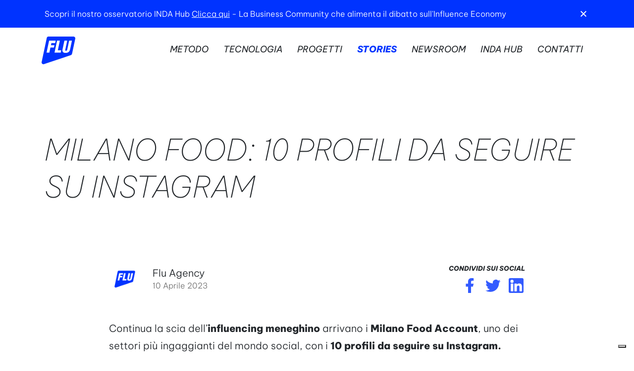

--- FILE ---
content_type: text/html; charset=UTF-8
request_url: https://www.flu.agency/milano-food-10-profili-da-seguire/
body_size: 23239
content:
<!doctype html>
<html lang="it-IT">
  <head>
	<meta charset="utf-8">
  <meta http-equiv="x-ua-compatible" content="ie=edge">
  <meta name="viewport" content="width=device-width, initial-scale=1, shrink-to-fit=no">
  <meta name='robots' content='index, follow, max-image-preview:large, max-snippet:-1, max-video-preview:-1' />

	<!-- This site is optimized with the Yoast SEO plugin v26.7 - https://yoast.com/wordpress/plugins/seo/ -->
	<title>Milano Food: 10 profili da seguire su Instagram - Flu</title>
	<meta name="description" content="Milano Food Account: 10 profili da seguire su instagram per scoprire il locale o ristorante meneghino che più fa per te!" />
	<link rel="canonical" href="https://www.flu.agency/milano-food-10-profili-da-seguire/" />
	<meta property="og:locale" content="it_IT" />
	<meta property="og:type" content="article" />
	<meta property="og:title" content="Milano Food: 10 profili da seguire su Instagram - Flu" />
	<meta property="og:description" content="Milano Food Account: 10 profili da seguire su instagram per scoprire il locale o ristorante meneghino che più fa per te!" />
	<meta property="og:url" content="https://www.flu.agency/milano-food-10-profili-da-seguire/" />
	<meta property="og:site_name" content="Flu" />
	<meta property="article:publisher" content="https://www.facebook.com/fluagency" />
	<meta property="article:published_time" content="2023-04-10T12:13:00+00:00" />
	<meta property="article:modified_time" content="2023-05-03T09:30:10+00:00" />
	<meta property="og:image" content="http://www.flu.agency/wp-content/uploads/2023/04/17-1024x455.png" />
	<meta property="og:image:width" content="1024" />
	<meta property="og:image:height" content="455" />
	<meta property="og:image:type" content="image/png" />
	<meta name="author" content="Flu Agency" />
	<meta name="twitter:card" content="summary_large_image" />
	<meta name="twitter:label1" content="Scritto da" />
	<meta name="twitter:data1" content="Flu Agency" />
	<meta name="twitter:label2" content="Tempo di lettura stimato" />
	<meta name="twitter:data2" content="9 minuti" />
	<script type="application/ld+json" class="yoast-schema-graph">{"@context":"https://schema.org","@graph":[{"@type":"Article","@id":"https://www.flu.agency/milano-food-10-profili-da-seguire/#article","isPartOf":{"@id":"https://www.flu.agency/milano-food-10-profili-da-seguire/"},"author":{"name":"Flu Agency","@id":"https://www.flu.agency/#/schema/person/22df24a2e742a069851b688d3a1237ed"},"headline":"Milano Food: 10 profili da seguire su Instagram","datePublished":"2023-04-10T12:13:00+00:00","dateModified":"2023-05-03T09:30:10+00:00","mainEntityOfPage":{"@id":"https://www.flu.agency/milano-food-10-profili-da-seguire/"},"wordCount":1294,"commentCount":0,"publisher":{"@id":"https://www.flu.agency/#organization"},"image":{"@id":"https://www.flu.agency/milano-food-10-profili-da-seguire/#primaryimage"},"thumbnailUrl":"https://www.flu.agency/wp-content/uploads/2023/04/17.png","keywords":["aperitivomilano","città","community","flu plus","food","foodmilan","influencer","influencer marketing","instagram","italiani","lifestyle","localimilano","meneghina","milanesi","milano","moda","profili","profili da seguire","ristorantimilano"],"articleSection":["Archivio","Lifestyle"],"inLanguage":"it-IT","potentialAction":[{"@type":"CommentAction","name":"Comment","target":["https://www.flu.agency/milano-food-10-profili-da-seguire/#respond"]}]},{"@type":"WebPage","@id":"https://www.flu.agency/milano-food-10-profili-da-seguire/","url":"https://www.flu.agency/milano-food-10-profili-da-seguire/","name":"Milano Food: 10 profili da seguire su Instagram - Flu","isPartOf":{"@id":"https://www.flu.agency/#website"},"primaryImageOfPage":{"@id":"https://www.flu.agency/milano-food-10-profili-da-seguire/#primaryimage"},"image":{"@id":"https://www.flu.agency/milano-food-10-profili-da-seguire/#primaryimage"},"thumbnailUrl":"https://www.flu.agency/wp-content/uploads/2023/04/17.png","datePublished":"2023-04-10T12:13:00+00:00","dateModified":"2023-05-03T09:30:10+00:00","description":"Milano Food Account: 10 profili da seguire su instagram per scoprire il locale o ristorante meneghino che più fa per te!","breadcrumb":{"@id":"https://www.flu.agency/milano-food-10-profili-da-seguire/#breadcrumb"},"inLanguage":"it-IT","potentialAction":[{"@type":"ReadAction","target":["https://www.flu.agency/milano-food-10-profili-da-seguire/"]}]},{"@type":"ImageObject","inLanguage":"it-IT","@id":"https://www.flu.agency/milano-food-10-profili-da-seguire/#primaryimage","url":"https://www.flu.agency/wp-content/uploads/2023/04/17.png","contentUrl":"https://www.flu.agency/wp-content/uploads/2023/04/17.png","width":2813,"height":1250,"caption":"Milano Food Account: 10 profili da seguire su Instagram"},{"@type":"BreadcrumbList","@id":"https://www.flu.agency/milano-food-10-profili-da-seguire/#breadcrumb","itemListElement":[{"@type":"ListItem","position":1,"name":"Home","item":"https://www.flu.agency/"},{"@type":"ListItem","position":2,"name":"Stories","item":"https://www.flu.agency/news/"},{"@type":"ListItem","position":3,"name":"Milano Food: 10 profili da seguire su Instagram"}]},{"@type":"WebSite","@id":"https://www.flu.agency/#website","url":"https://www.flu.agency/","name":"FLU > Influencer Marketing","description":"Influencer Marketing Agency","publisher":{"@id":"https://www.flu.agency/#organization"},"potentialAction":[{"@type":"SearchAction","target":{"@type":"EntryPoint","urlTemplate":"https://www.flu.agency/?s={search_term_string}"},"query-input":{"@type":"PropertyValueSpecification","valueRequired":true,"valueName":"search_term_string"}}],"inLanguage":"it-IT"},{"@type":"Organization","@id":"https://www.flu.agency/#organization","name":"Flu","url":"https://www.flu.agency/","logo":{"@type":"ImageObject","inLanguage":"it-IT","@id":"https://www.flu.agency/#/schema/logo/image/","url":"https://www.flu.agency/wp-content/uploads/2020/07/44571502_2136954883288105_504697702827687936_o.png","contentUrl":"https://www.flu.agency/wp-content/uploads/2020/07/44571502_2136954883288105_504697702827687936_o.png","width":1000,"height":1000,"caption":"Flu"},"image":{"@id":"https://www.flu.agency/#/schema/logo/image/"},"sameAs":["https://www.facebook.com/fluagency","https://www.instagram.com/fluagency/","https://www.linkedin.com/company/fluagency/"]},{"@type":"Person","@id":"https://www.flu.agency/#/schema/person/22df24a2e742a069851b688d3a1237ed","name":"Flu Agency","image":{"@type":"ImageObject","inLanguage":"it-IT","@id":"https://www.flu.agency/#/schema/person/image/","url":"https://secure.gravatar.com/avatar/af49550af33345b51becaf1ba677388eafe5e9b759653c0c1eafd08892c2bf31?s=96&d=mm&r=g","contentUrl":"https://secure.gravatar.com/avatar/af49550af33345b51becaf1ba677388eafe5e9b759653c0c1eafd08892c2bf31?s=96&d=mm&r=g","caption":"Flu Agency"},"sameAs":["https://www.flu.agency"]}]}</script>
	<!-- / Yoast SEO plugin. -->


<link rel="alternate" type="application/rss+xml" title="Flu &raquo; Milano Food: 10 profili da seguire su Instagram Feed dei commenti" href="https://www.flu.agency/milano-food-10-profili-da-seguire/feed/" />
<link rel="alternate" title="oEmbed (JSON)" type="application/json+oembed" href="https://www.flu.agency/wp-json/oembed/1.0/embed?url=https%3A%2F%2Fwww.flu.agency%2Fmilano-food-10-profili-da-seguire%2F" />
<link rel="alternate" title="oEmbed (XML)" type="text/xml+oembed" href="https://www.flu.agency/wp-json/oembed/1.0/embed?url=https%3A%2F%2Fwww.flu.agency%2Fmilano-food-10-profili-da-seguire%2F&#038;format=xml" />
<style id='wp-img-auto-sizes-contain-inline-css' type='text/css'>
img:is([sizes=auto i],[sizes^="auto," i]){contain-intrinsic-size:3000px 1500px}
/*# sourceURL=wp-img-auto-sizes-contain-inline-css */
</style>
<style id='wp-emoji-styles-inline-css' type='text/css'>

	img.wp-smiley, img.emoji {
		display: inline !important;
		border: none !important;
		box-shadow: none !important;
		height: 1em !important;
		width: 1em !important;
		margin: 0 0.07em !important;
		vertical-align: -0.1em !important;
		background: none !important;
		padding: 0 !important;
	}
/*# sourceURL=wp-emoji-styles-inline-css */
</style>
<style id='wp-block-library-inline-css' type='text/css'>
:root{--wp-block-synced-color:#7a00df;--wp-block-synced-color--rgb:122,0,223;--wp-bound-block-color:var(--wp-block-synced-color);--wp-editor-canvas-background:#ddd;--wp-admin-theme-color:#007cba;--wp-admin-theme-color--rgb:0,124,186;--wp-admin-theme-color-darker-10:#006ba1;--wp-admin-theme-color-darker-10--rgb:0,107,160.5;--wp-admin-theme-color-darker-20:#005a87;--wp-admin-theme-color-darker-20--rgb:0,90,135;--wp-admin-border-width-focus:2px}@media (min-resolution:192dpi){:root{--wp-admin-border-width-focus:1.5px}}.wp-element-button{cursor:pointer}:root .has-very-light-gray-background-color{background-color:#eee}:root .has-very-dark-gray-background-color{background-color:#313131}:root .has-very-light-gray-color{color:#eee}:root .has-very-dark-gray-color{color:#313131}:root .has-vivid-green-cyan-to-vivid-cyan-blue-gradient-background{background:linear-gradient(135deg,#00d084,#0693e3)}:root .has-purple-crush-gradient-background{background:linear-gradient(135deg,#34e2e4,#4721fb 50%,#ab1dfe)}:root .has-hazy-dawn-gradient-background{background:linear-gradient(135deg,#faaca8,#dad0ec)}:root .has-subdued-olive-gradient-background{background:linear-gradient(135deg,#fafae1,#67a671)}:root .has-atomic-cream-gradient-background{background:linear-gradient(135deg,#fdd79a,#004a59)}:root .has-nightshade-gradient-background{background:linear-gradient(135deg,#330968,#31cdcf)}:root .has-midnight-gradient-background{background:linear-gradient(135deg,#020381,#2874fc)}:root{--wp--preset--font-size--normal:16px;--wp--preset--font-size--huge:42px}.has-regular-font-size{font-size:1em}.has-larger-font-size{font-size:2.625em}.has-normal-font-size{font-size:var(--wp--preset--font-size--normal)}.has-huge-font-size{font-size:var(--wp--preset--font-size--huge)}.has-text-align-center{text-align:center}.has-text-align-left{text-align:left}.has-text-align-right{text-align:right}.has-fit-text{white-space:nowrap!important}#end-resizable-editor-section{display:none}.aligncenter{clear:both}.items-justified-left{justify-content:flex-start}.items-justified-center{justify-content:center}.items-justified-right{justify-content:flex-end}.items-justified-space-between{justify-content:space-between}.screen-reader-text{border:0;clip-path:inset(50%);height:1px;margin:-1px;overflow:hidden;padding:0;position:absolute;width:1px;word-wrap:normal!important}.screen-reader-text:focus{background-color:#ddd;clip-path:none;color:#444;display:block;font-size:1em;height:auto;left:5px;line-height:normal;padding:15px 23px 14px;text-decoration:none;top:5px;width:auto;z-index:100000}html :where(.has-border-color){border-style:solid}html :where([style*=border-top-color]){border-top-style:solid}html :where([style*=border-right-color]){border-right-style:solid}html :where([style*=border-bottom-color]){border-bottom-style:solid}html :where([style*=border-left-color]){border-left-style:solid}html :where([style*=border-width]){border-style:solid}html :where([style*=border-top-width]){border-top-style:solid}html :where([style*=border-right-width]){border-right-style:solid}html :where([style*=border-bottom-width]){border-bottom-style:solid}html :where([style*=border-left-width]){border-left-style:solid}html :where(img[class*=wp-image-]){height:auto;max-width:100%}:where(figure){margin:0 0 1em}html :where(.is-position-sticky){--wp-admin--admin-bar--position-offset:var(--wp-admin--admin-bar--height,0px)}@media screen and (max-width:600px){html :where(.is-position-sticky){--wp-admin--admin-bar--position-offset:0px}}
/*# sourceURL=/wp-includes/css/dist/block-library/common.min.css */
</style>
<link rel='stylesheet' id='contact-form-7-css' href='https://www.flu.agency/wp-content/plugins/contact-form-7/includes/css/styles.css?ver=6.1.4' type='text/css' media='all' />
<link rel='stylesheet' id='flu/main.css-css' href='https://www.flu.agency/wp-content/themes/flu/dist/styles/main_b873656a.css' type='text/css' media='all' />
<script type="text/javascript" src="https://www.flu.agency/wp-includes/js/jquery/jquery.min.js?ver=3.7.1" id="jquery-core-js"></script>
<script type="text/javascript" src="https://www.flu.agency/wp-includes/js/jquery/jquery-migrate.min.js?ver=3.4.1" id="jquery-migrate-js"></script>
<link rel="https://api.w.org/" href="https://www.flu.agency/wp-json/" /><link rel="alternate" title="JSON" type="application/json" href="https://www.flu.agency/wp-json/wp/v2/posts/16068" /><link rel="EditURI" type="application/rsd+xml" title="RSD" href="https://www.flu.agency/xmlrpc.php?rsd" />
<link rel='shortlink' href='https://www.flu.agency/?p=16068' />

<!-- Start of HubSpot Embed Code -->
<script type="text/javascript" id="hs-script-loader" async defer src="//js-eu1.hs-scripts.com/144607100.js"></script>
<!-- End of HubSpot Embed Code -->
		<style type="text/css" id="wp-custom-css">
			.wp-block-button__link.wp-element-button {
	width: auto;
}		</style>
		  <link href="https://fonts.googleapis.com/css2?family=Muli:ital,wght@0,400;0,500;0,600;0,700;1,900&display=swap" rel="stylesheet">
  <link href="https://fonts.googleapis.com/css2?family=Prompt:ital,wght@1,900&display=swap" rel="stylesheet">
  <link rel="apple-touch-icon" sizes="57x57" href="https://www.flu.agency/wp-content/themes/flu/dist/images/favicon/apple-icon-57x57_a498ff3d.png">
  <link rel="apple-touch-icon" sizes="60x60" href="https://www.flu.agency/wp-content/themes/flu/dist/images/favicon/apple-icon-60x60_5e3700d9.png">
  <link rel="apple-touch-icon" sizes="72x72" href="https://www.flu.agency/wp-content/themes/flu/dist/images/favicon/apple-icon-72x72_6ac9cb7f.png">
  <link rel="apple-touch-icon" sizes="76x76" href="https://www.flu.agency/wp-content/themes/flu/dist/images/favicon/apple-icon-76x76_fcf19653.png">
  <link rel="apple-touch-icon" sizes="114x114" href="https://www.flu.agency/wp-content/themes/flu/dist/images/favicon/apple-icon-114x114_7192be3e.png">
  <link rel="apple-touch-icon" sizes="120x120" href="https://www.flu.agency/wp-content/themes/flu/dist/images/favicon/apple-icon-120x120_aeabff27.png">
  <link rel="apple-touch-icon" sizes="144x144" href="https://www.flu.agency/wp-content/themes/flu/dist/images/favicon/apple-icon-144x144_f3db3c5d.png">
  <link rel="apple-touch-icon" sizes="152x152" href="https://www.flu.agency/wp-content/themes/flu/dist/images/favicon/apple-icon-152x152_fa5081c1.png">
  <link rel="apple-touch-icon" sizes="180x180" href="https://www.flu.agency/wp-content/themes/flu/dist/images/favicon/apple-icon-180x180_34a4b426.png">
  <link rel="icon" type="image/png" sizes="192x192"  href="https://www.flu.agency/wp-content/themes/flu/dist/images/favicon/android-icon-192x192_7bea284e.png">
  <link rel="icon" type="image/png" sizes="32x32" href="https://www.flu.agency/wp-content/themes/flu/dist/images/favicon/favicon-32x32_169dcfb5.png">
  <link rel="icon" type="image/png" sizes="96x96" href="https://www.flu.agency/wp-content/themes/flu/dist/images/favicon/favicon-96x96_8cb3960d.png">
  <link rel="icon" type="image/png" sizes="16x16" href="https://www.flu.agency/wp-content/themes/flu/dist/images/favicon/favicon-16x16_e439abf6.png">
  <meta name="msapplication-TileColor" content="#ffffff">
  <meta name="msapplication-TileImage" content="https://www.flu.agency/wp-content/themes/flu/dist/images/favicon/ms-icon-144x144_f3db3c5d.png">
  <meta name="theme-color" content="#ffffff">
  <script>
    function isValidCookie(cname) { return document.cookie.indexOf(cname+'=') >= 0;}
    window.hasConsentGiven = isValidCookie('_iub_cs-75791273')
  </script>
  <!-- Global site tag (gtag.js) - Google Ads: 599112844 -->
  <script async src="https://www.googletagmanager.com/gtag/js?id=AW-599112844"></script>
  <script>
    window.dataLayer = window.dataLayer || [];
    function gtag(){dataLayer.push(arguments);}
    gtag('js', new Date());
    gtag('config', 'AW-599112844');
    gtag('config', 'G-5YGZG18F9L');
  </script>
  <script>document.addEventListener('wpcf7mailsent', function() { gtag('event', 'conversion', {'send_to': 'AW-599112844/tf9mCPH4lewBEIz51p0C'});}, false );</script>
  <!-- Iubenda Cookie Solution -->
<script type="text/javascript">
var _iub = _iub || [];
_iub.csConfiguration = {"siteId":3761415,"cookiePolicyId":17753891,"lang":"it"};
</script>
<script type="text/javascript" src="https://cs.iubenda.com/autoblocking/3761415.js"></script>
<script type="text/javascript" src="//cdn.iubenda.com/cs/iubenda_cs.js" charset="UTF-8" async></script>
  <!-- Iubenda Consent Solution -->
  <script type="text/javascript">
    var _iub = _iub || {};
    _iub.cons_instructions = _iub.cons_instructions || [];
    _iub.cons_instructions.push(["init", {api_key: "Htk4Q5FDAsjB4mpbB16BW7MDGldLDk0P"}]);
  </script>
  <script type="text/javascript" src="https://cdn.iubenda.com/cons/iubenda_cons.js" async></script>
	  </head>
  <body class="wp-singular post-template-default single single-post postid-16068 single-format-standard wp-theme-fluresources milano-food-10-profili-da-seguire app-data index-data singular-data single-data single-post-data single-post-milano-food-10-profili-da-seguire-data">
        <section class="strip strip--dismissible" data-strip-id="indahub"">
      <div class="strip__wrap container">
        <button></button>
        Scopri il nostro osservatorio INDA Hub <a target="_blank" href="https://www.indahub.it/">Clicca qui</a> - La Business Community che alimenta il dibatto sull'Influence Economy
      </div>
    </section>

<header class="header">
  <div class="header__wrap container">
    <a class="header__logo" aria-label="Flu" href="https://www.flu.agency/">
      <svg xmlns="http://www.w3.org/2000/svg" width="68" height="56" viewBox="0 0 68 56">
        <path d="M10.41 2.896L.082 51.58c-.587 2.766 2.051 5.122 4.73 4.225l54.206-18.16a3.654 3.654 0 0 0 2.413-2.705l6.487-30.525A3.653 3.653 0 0 0 64.348 0H13.98a3.652 3.652 0 0 0-3.572 2.896zm14.466 19.39h-7.059l-2.16 10.229h-5.67l5.124-24.2h13.343l-.999 4.84h-7.67l-.935 4.29h7.058l-1.031 4.84zm13.79 10.229H26.063l5.124-24.2h5.672l-4.093 19.36h6.93l-1.032 4.84zm18.88-6.68c-.87 4.099-3.384 7.26-9.185 7.26-4.802 0-7.122-2.29-6.059-7.26l3.707-17.52h5.672l-3.868 18.263c-.257 1.161-.097 2.161 1.515 2.161 1.482 0 2.191-1.29 2.417-2.323L55.58 8.315h5.673l-3.706 17.52z"/>
      </svg>
    </a>
    <input type="checkbox" id="input-hamburger" />
    <label for="input-hamburger" aria-label="MENU"><i></i></label>
    <nav>
              <div class="menu-flu-container"><ul id="menu-flu" class="nav"><li id="menu-item-223" class="menu-item menu-item-type-post_type menu-item-object-page menu-item-223"><a href="https://www.flu.agency/metodo/">Metodo</a></li>
<li id="menu-item-222" class="menu-item menu-item-type-post_type menu-item-object-page menu-item-222"><a href="https://www.flu.agency/tecnologia/">Tecnologia</a></li>
<li id="menu-item-226" class="menu-item menu-item-type-post_type_archive menu-item-object-works menu-item-226"><a href="https://www.flu.agency/progetti/">Progetti</a></li>
<li id="menu-item-6035" class="menu-item menu-item-type-post_type menu-item-object-page current_page_parent menu-item-6035"><a href="https://www.flu.agency/news/">Stories</a></li>
<li id="menu-item-17279" class="menu-item menu-item-type-post_type_archive menu-item-object-press menu-item-17279"><a href="https://www.flu.agency/rassegna/">Newsroom</a></li>
<li id="menu-item-10665" class="menu-item menu-item-type-custom menu-item-object-custom menu-item-10665"><a href="https://www.indahub.it/">INDA HUB</a></li>
<li id="menu-item-285" class="menu-item menu-item-type-custom menu-item-object-custom menu-item-285"><a href="#footer">Contatti</a></li>
</ul></div>
          </nav>
  </div>
</header>
    <div class="wrap" role="document">
            <main class="main ">
               <section class="hero hero--post" >
  <div class="container hero__wrap animate"><h1>Milano Food: 10 profili da seguire su Instagram</h1></div>
  <div class="hero__bg">
    <div class="hero__bg__media">
          </div>
  </div>
        <!--<div class="container hero__thumbnail"><img width="2813" height="1250" src="https://www.flu.agency/wp-content/uploads/2023/04/17.png" class="attachment-full size-full wp-post-image" alt="Milano Food Account: 10 profili da seguire su Instagram" decoding="async" fetchpriority="high" srcset="https://www.flu.agency/wp-content/uploads/2023/04/17.png 2813w, https://www.flu.agency/wp-content/uploads/2023/04/17-600x267.png 600w, https://www.flu.agency/wp-content/uploads/2023/04/17-1024x455.png 1024w, https://www.flu.agency/wp-content/uploads/2023/04/17-768x341.png 768w, https://www.flu.agency/wp-content/uploads/2023/04/17-1536x683.png 1536w, https://www.flu.agency/wp-content/uploads/2023/04/17-2048x910.png 2048w" sizes="(max-width: 2813px) 100vw, 2813px" /></div>-->
    <div class="container hero__meta">
      <div class="hero__author">
        <img alt='' src='https://www.flu.agency/wp-content/uploads/2023/03/FLU_logo-150x150.png' class='avatar avatar-thumbnail photo' height='150' width='150' />        <div>
          <strong><!--<a href="https://www.flu.agency/author/flu-agency/" rel="author" class="fn">-->Flu Agency<!--</a>--></strong>
          <time class="updated" datetime="2023-04-10T12:13:00+00:00">10 Aprile 2023</time>
        </div>
      </div>
      <div class="hero__social">
        <h6>CONDIVIDI SUI SOCIAL</h6>
        <a target="_blank" href="https://www.facebook.com/sharer.php?u=https%3A%2F%2Fwww.flu.agency%2Fmilano-food-10-profili-da-seguire%2F"><img src="https://www.flu.agency/wp-content/themes/flu/dist/images/social-facebook_f75a725f.svg"></a>
        <a target="_blank" href="https://twitter.com/share?url=https%3A%2F%2Fwww.flu.agency%2Fmilano-food-10-profili-da-seguire%2F&text=Milano+Food%3A+10+profili+da+seguire+su+Instagram"><img src="https://www.flu.agency/wp-content/themes/flu/dist/images/social-twitter_2cafde51.svg"></a>
        <a target="_blank" href="https://www.linkedin.com/sharing/share-offsite/?url=https%3A%2F%2Fwww.flu.agency%2Fmilano-food-10-profili-da-seguire%2F"><img src="https://www.flu.agency/wp-content/themes/flu/dist/images/social-linkedin_da35c1a3.svg"></a>
      </div>
    </div>
  </section>
    <p>Continua la scia dell’<strong>influencing meneghino</strong> arrivano i <strong>Milano Food Account</strong>, uno dei settori più ingaggianti del mondo social, con i <strong>10 profili da seguire su Instagram.&nbsp;</strong></p>



<p>La città di Milano, grazie al suo <strong>carattere cosmopolita</strong>, offre a cittadini e turisti ampia scelta sul “dove mangiare”. Si spazia da concept store con food corner, agli stellati, ai ristoranti specializzati in qualsiasi tipologia di cucina straniera, alle trattorie lombarde, fino ai locali che offrono street food particolari.&nbsp;I Milano Food Account nascono per far scoprire ogni angolo dedicato al food all&#8217;interno della città (e dintorni) e, dunque, come <strong>la perfetta vetrina di locali e ristoranti</strong>. Inutile ripeterlo, oggi <strong>instagram viene subito dopo google</strong> e probabilmente anche prima di Tripadvisor!</p>



<p>Non sai dove mangiare? Cerca la tua pagina preferita, scorri tra centinaia di posti e scegli quello che più fa per te!&nbsp;Scopri i <strong>nomi delle 10 profili da seguire su <strong>Instagram</strong> dedicate ai Milano Food Account</strong>:</p>



<h2 class="has-large-font-size wp-block-heading">conoscounposto</h2>



<figure class="wp-block-image aligncenter size-large"><img decoding="async" width="1024" height="455" src="https://www.flu.agency/wp-content/uploads/2023/03/7-1-1024x455.png" alt="" class="wp-image-16109" srcset="https://www.flu.agency/wp-content/uploads/2023/03/7-1-1024x455.png 1024w, https://www.flu.agency/wp-content/uploads/2023/03/7-1-600x267.png 600w, https://www.flu.agency/wp-content/uploads/2023/03/7-1-768x341.png 768w, https://www.flu.agency/wp-content/uploads/2023/03/7-1-1536x683.png 1536w, https://www.flu.agency/wp-content/uploads/2023/03/7-1-2048x910.png 2048w" sizes="(max-width: 1024px) 100vw, 1024px" /></figure>



<p>“Ogni posto del cuore è un luogo in cui fare ritorno” questo è <a href="https://www.instagram.com/conoscounposto/?hl=en">@conoscounposto</a>. Un <strong>web magazine</strong> che nasce nel 2014 per opera di <strong>Caterina Zanzi </strong>e con alle spalle una <strong>redazione</strong> indipendente che, ogni giorno, scova per la community i luoghi e gli indirizzi più curiosi.&nbsp;Negli anni, hanno anche <strong>organizzato eventi</strong> (col format Conosco un aperitivo) e <strong>tour cittadini</strong> per privati e aziende, oltre che sviluppato il <strong>merchandising</strong>. Non solo, per due anni consecutivi <strong>sul podio dei Macchianera Awards </strong>nella sezione Miglior Sito Food, e nel 2021 il progetto digitale diventa anche una <strong>guida cartacea</strong>, che ha fatto registrare oltre 25mila copie vendute. Dall’aperitivo in terrazza alla cena gourmet, dallo shopping agli eventi serali, senza dimenticare musei e monumenti: tanti consigli e spunti pensati per chi abita a Milano, per chi la abiterà e per chi vuole visitarla, anche solo per un weekend.&nbsp;</p>



<p>Oggi <a href="https://www.instagram.com/conoscounposto/?hl=en">@conoscounposto</a>, attraverso la figura di Caterina, <strong>lavora con con brand di food, wine, moda, design e lifestyle </strong>per aiutarli a raggiungere i loro obiettivi in termini di social media, awarness e advertising.</p>



<h3 class="has-large-font-size wp-block-heading">milanohafame</h3>



<figure class="wp-block-image aligncenter size-large"><img loading="lazy" decoding="async" width="1024" height="455" src="https://www.flu.agency/wp-content/uploads/2023/03/16-1-1024x455.png" alt="" class="wp-image-16108" srcset="https://www.flu.agency/wp-content/uploads/2023/03/16-1-1024x455.png 1024w, https://www.flu.agency/wp-content/uploads/2023/03/16-1-600x267.png 600w, https://www.flu.agency/wp-content/uploads/2023/03/16-1-768x341.png 768w, https://www.flu.agency/wp-content/uploads/2023/03/16-1-1536x683.png 1536w, https://www.flu.agency/wp-content/uploads/2023/03/16-1-2048x910.png 2048w" sizes="auto, (max-width: 1024px) 100vw, 1024px" /></figure>



<p>Parliamo della coppia che ha collezionato più ristoranti in assoluto. <strong>Alessandra e Leo</strong> sono <strong>grandi appassionati del mondo food </strong>e comunicano i posti più particolari e innovativi di Milano (e non solo), quei <strong>posti  “da provare assolutamente”</strong>. La loro pagina instagram <a href="https://www.instagram.com/milanohafame/?hl=en">@milanohafame</a>, ha una forte<strong> brand identity </strong>e i contenuti sono tutti molto <em>engaging</em>; l’utente è attratto e ha ben chiaro di cosa parla ogni singolo post, sin dalla copertina. Idem per il <a href="https://www.tiktok.com/@milanohafame?is_from_webapp=1&amp;sender_device=pc">canale TikTok</a>, anche quello davvero molto seguito e ben curato!</p>



<p>Per rendere la <strong>user experience</strong> ancora più completa, cliccando sul link in bio hanno messo a disposizione una <strong>mappa digitale</strong> servendosi dell’app <strong>Mapstr</strong>, con segnati tutti i luoghi di cui parlano, divisi per categoria.&nbsp;</p>



<h2 class="has-large-font-size wp-block-heading">aperitiviurbani</h2>



<figure class="wp-block-image aligncenter size-large"><a href="https://www.instagram.com/aperitivi_urbani/?hl=en"><img loading="lazy" decoding="async" width="1024" height="455" src="https://www.flu.agency/wp-content/uploads/2023/03/15-1024x455.png" alt="" class="wp-image-16087" srcset="https://www.flu.agency/wp-content/uploads/2023/03/15-1024x455.png 1024w, https://www.flu.agency/wp-content/uploads/2023/03/15-600x267.png 600w, https://www.flu.agency/wp-content/uploads/2023/03/15-768x341.png 768w, https://www.flu.agency/wp-content/uploads/2023/03/15-1536x683.png 1536w, https://www.flu.agency/wp-content/uploads/2023/03/15-2048x910.png 2048w" sizes="auto, (max-width: 1024px) 100vw, 1024px" /></a></figure>



<p>Valeria Carbone arriva a Milano come studentessa e non se n&#8217;è più andata. <strong>La città le è entrata nel cuore</strong> lentamente: i grattacieli, il traffico, le vie dello shopping, gli aperitivi, ma anche i musei, le case colorate e le piccole botteghe. Quello che Valeria ha scoperto è che <strong>Milano contiene in sé molte città diverse</strong>, ognuna con una propria anima e il modo migliore per conoscere davvero ogni quartiere è farlo attraverso i suoi locali. Così, <strong>l&#8217;aperitivo</strong>, <strong>vera e propria istituzione milanese</strong>, diventa lo spunto per aprire <a href="https://www.instagram.com/aperitivi_urbani/?hl=en">@aperitiviurbani</a> il suo <strong>diario digitale gastronomico e beverino </strong>esplorando la città e raccontarla, prima sui social media e poi tra le pagine di un <strong>libro</strong> edito da Mondadori.</p>



<h2 class="has-large-font-size wp-block-heading">cookingwithehamster</h2>



<figure class="wp-block-image aligncenter size-large"><img loading="lazy" decoding="async" width="1024" height="455" src="https://www.flu.agency/wp-content/uploads/2023/03/10-1-1024x455.png" alt="" class="wp-image-16111" srcset="https://www.flu.agency/wp-content/uploads/2023/03/10-1-1024x455.png 1024w, https://www.flu.agency/wp-content/uploads/2023/03/10-1-600x267.png 600w, https://www.flu.agency/wp-content/uploads/2023/03/10-1-768x341.png 768w, https://www.flu.agency/wp-content/uploads/2023/03/10-1-1536x683.png 1536w, https://www.flu.agency/wp-content/uploads/2023/03/10-1-2048x910.png 2048w" sizes="auto, (max-width: 1024px) 100vw, 1024px" /></figure>



<p>A Milano puoi anche sentirti in Asia grazie a <a href="https://www.instagram.com/cookingwiththehamster/?hl=en">@cookingwiththehamster</a>, <strong>Noemi</strong> è una giovane social media manager, blogger e youtuber che si occupa di comunicazione, fotografia, organizzazione di eventi e tour e <strong>ha lavorato per grandi aziende operanti nel settore della ristorazione asiatica</strong>. Cookingwiththehamster è il suo progetto nato nel 2018 che oggi rappresenta <strong>il<a href="https://www.cookingwiththehamster.com/"> blog più letto</a> e la guida più seguita ai ristoranti (specialmente su Milano</strong>, la sua città) <strong>giapponesi, cinesi e coreani e di Hong Kong</strong>.&nbsp;</p>



<p>Noemi racconta sui social veramente di tutto: passioni, vita quotidiana, parla di moda e storia della moda, ricette, viaggi e consigli mantenendo <strong>al centro la cultura asiatica</strong>. Ecco perchè possiamo definirla come un <strong>vero e proprio punto di riferimento per chi cerca la cucina asian&amp;fusion a Milano</strong>.&nbsp;</p>



<h2 class="has-large-font-size wp-block-heading">milanointavola</h2>



<figure class="wp-block-image aligncenter size-large"><img loading="lazy" decoding="async" width="1024" height="455" src="https://www.flu.agency/wp-content/uploads/2023/04/Blog_foto-Influencer-1-1024x455.png" alt="" class="wp-image-16830" srcset="https://www.flu.agency/wp-content/uploads/2023/04/Blog_foto-Influencer-1-1024x455.png 1024w, https://www.flu.agency/wp-content/uploads/2023/04/Blog_foto-Influencer-1-600x267.png 600w, https://www.flu.agency/wp-content/uploads/2023/04/Blog_foto-Influencer-1-768x341.png 768w, https://www.flu.agency/wp-content/uploads/2023/04/Blog_foto-Influencer-1-1536x683.png 1536w, https://www.flu.agency/wp-content/uploads/2023/04/Blog_foto-Influencer-1-2048x910.png 2048w" sizes="auto, (max-width: 1024px) 100vw, 1024px" /></figure>



<p>Anche nel backstage di <a href="https://www.instagram.com/milanointavola/?hl=en">@milanointavola</a> vediamo <strong>due giovani ragazzi universitari</strong>, Alberto e Claudio, che hanno deciso di <strong>porre al centro del profilo proprio la community</strong>. Attraverso tag e <strong>l’hashtag #milanointavola</strong> invitano gli utenti a realizzare contenuti nei vari ristoranti milanesi a cui fanno visita, per poi <strong>selezionare i contenuti migliori </strong>e postarli sulla pagina menzionando, oltre che il ristorante, a chi appartiene lo scatto insieme a una breve caption. Una <strong>bellissima vetrina per i ristoranti meneghini!</strong></p>



<h2 class="has-large-font-size wp-block-heading">dove_mangiamo_oggi</h2>



<figure class="wp-block-image aligncenter size-large"><a href="https://www.instagram.com/dove_mangiamo_oggi/?hl=en"><img loading="lazy" decoding="async" width="1024" height="455" src="https://www.flu.agency/wp-content/uploads/2023/03/9-1-1024x455.png" alt="" class="wp-image-16112" srcset="https://www.flu.agency/wp-content/uploads/2023/03/9-1-1024x455.png 1024w, https://www.flu.agency/wp-content/uploads/2023/03/9-1-600x267.png 600w, https://www.flu.agency/wp-content/uploads/2023/03/9-1-768x341.png 768w, https://www.flu.agency/wp-content/uploads/2023/03/9-1-1536x683.png 1536w, https://www.flu.agency/wp-content/uploads/2023/03/9-1-2048x910.png 2048w" sizes="auto, (max-width: 1024px) 100vw, 1024px" /></a></figure>



<p>Aurora Limosani è un’altra giovane appassionata molto dedita al suo progetto <a href="https://www.instagram.com/dove_mangiamo_oggi/?hl=en">Dove Mangiamo Oggi</a> che oggi conta oltre <strong>80k followers su YouTube e un ottimo seguito anche su TikTok</strong>. Il format di <a href="https://www.instagram.com/dove_mangiamo_oggi/?hl=en">@dove_mangiamo_oggi</a> sono i <strong>reel</strong>: musica suggestiva, di qualità, poco testo e con anche un’indicazione sul prezzo medio. Aurora collabora anche con <a href="https://www.instagram.com/radio.millennium/?hl=en">@radiomillenium</a>, una <strong>radio di milano</strong>, che dà uno spazio settimanale ad Aurora per <strong>consigliare i locali e ristoranti della settimana su Milano</strong> e dintorni. Molti <strong>brand legati al settore food</strong> scelgono di collaborare con lei, come <a href="https://www.instagram.com/sant_orsola/?hl=en">@santorsola</a> e le sue delivery breakfast bowls.  </p>



<h2 class="has-large-font-size wp-block-heading">colazionemilanese</h2>



<figure class="wp-block-image aligncenter size-large"><img loading="lazy" decoding="async" width="1024" height="455" src="https://www.flu.agency/wp-content/uploads/2023/04/Blog_foto-Influencer-1024x455.png" alt="" class="wp-image-16828" srcset="https://www.flu.agency/wp-content/uploads/2023/04/Blog_foto-Influencer-1024x455.png 1024w, https://www.flu.agency/wp-content/uploads/2023/04/Blog_foto-Influencer-600x267.png 600w, https://www.flu.agency/wp-content/uploads/2023/04/Blog_foto-Influencer-768x341.png 768w, https://www.flu.agency/wp-content/uploads/2023/04/Blog_foto-Influencer-1536x683.png 1536w, https://www.flu.agency/wp-content/uploads/2023/04/Blog_foto-Influencer-2048x910.png 2048w" sizes="auto, (max-width: 1024px) 100vw, 1024px" /></figure>



<p>Il mondo della colazione, il momento preferito dei social media. <a href="https://www.instagram.com/colazionemilanese/?hl=en">@colazionemilanese </a>nasce da due ragazze milanesi, Sarah e Althea, appassionate di food, fashion e del <strong>colore rosa</strong>. Una <strong>pagina dedicata unicamente alla prima colazione e a 360°! </strong><a href="https://www.instagram.com/colazionemilanese/?hl=en">@colazioneamilanese</a> mostra tutti i must della colazione per ogni tipo di esigenza e zona della città, ad esempio: dove fare una colazione green con molte proposte vegane, dove fare una colazione in stile anni 50, dove provare il cappuccino più buono, dove provare i cornetti ischitani, ecc. Cliccando sul link in bio, anche qui, trovi tutte le <strong>mappe</strong> <strong>con segnati tutti i posti per categoria!. </strong><a href="https://www.instagram.com/colazionemilanese/?hl=en"> </a>Le ragazze di Colazione a Milano <strong>collaborano con diversi locali , per essere recensiti </strong>sulla pagina e realizzano <strong>adv con brand del settore food.</strong></p>



<h2 class="has-large-font-size wp-block-heading">camimangiacose</h2>



<figure class="wp-block-image aligncenter size-large"><a href="https://www.instagram.com/camimangiacose/?hl=en"><img loading="lazy" decoding="async" width="1024" height="455" src="https://www.flu.agency/wp-content/uploads/2023/03/14-1024x455.png" alt="" class="wp-image-16095" srcset="https://www.flu.agency/wp-content/uploads/2023/03/14-1024x455.png 1024w, https://www.flu.agency/wp-content/uploads/2023/03/14-600x267.png 600w, https://www.flu.agency/wp-content/uploads/2023/03/14-768x341.png 768w, https://www.flu.agency/wp-content/uploads/2023/03/14-1536x683.png 1536w, https://www.flu.agency/wp-content/uploads/2023/03/14-2048x910.png 2048w" sizes="auto, (max-width: 1024px) 100vw, 1024px" /></a></figure>



<p><strong>Camilla Secco</strong>, amante del pistacchio, di Milano e del cibo in generale. Un <strong>account curato in ogni dettaglio, con un tocco femminile</strong> irriconoscibile e “comodo” da esplorare. Camilla organizza <a href="https://www.instagram.com/camimangiacose/?hl=en">il suo diario culinario digitale</a> con <strong>stories in evidenza</strong> ben divise per categoria, un&#8217;ottima identità e nella sezione <em>guides</em> tutti i post suddivisi per tipologia: brunch, ristoranti di pesce, dove fare colazione…. Nel profilo si vedono molti posti che propongono<strong> cibo salutare, vegano e vegetariano</strong>, decisamente <strong>apprezzato dal target </strong>della sua community (quasi <strong>11k followers</strong>) e al passo con i tempi.</p>



<h2 class="has-large-font-size wp-block-heading">milanofoodiary</h2>



<figure class="wp-block-image aligncenter size-large"><a href="https://www.instagram.com/milanofoodiary/?hl=en"><img loading="lazy" decoding="async" width="1024" height="455" src="https://www.flu.agency/wp-content/uploads/2023/03/12-1024x455.png" alt="" class="wp-image-16089" srcset="https://www.flu.agency/wp-content/uploads/2023/03/12-1024x455.png 1024w, https://www.flu.agency/wp-content/uploads/2023/03/12-600x267.png 600w, https://www.flu.agency/wp-content/uploads/2023/03/12-768x341.png 768w, https://www.flu.agency/wp-content/uploads/2023/03/12-1536x683.png 1536w, https://www.flu.agency/wp-content/uploads/2023/03/12-2048x910.png 2048w" sizes="auto, (max-width: 1024px) 100vw, 1024px" /></a></figure>



<p><strong>Due giovanissime sorelle di Milano</strong>, Giulia e Martina, gestiscono la pagina di <a href="https://www.instagram.com/milanofoodiary/?hl=en">@milanofoodiary</a> come un vero e proprio <strong>album fotografico</strong>. Centinaia di posti, locali e ristoranti che ogni giorno “testano” per la community e recensiscono attraverso testi e bellissimi scatti (per Instagram) e video (<a href="https://www.tiktok.com/@milanofoodiary">per TikTok</a>) in cui il protagonista e unicamente il piatto. Numerosi <strong>brand del settore</strong>, come @iltuomuesli, <strong>regalano alle due ragazze i prodotti per creare contenuti </strong>e promuovere idee di colazione, pranzo, aperitivo&#8230; </p>



<h2 class="has-large-font-size wp-block-heading">ingiroamilano</h2>



<figure class="wp-block-image aligncenter size-large"><a href="https://www.instagram.com/ingiroamilano/?hl=en"><img loading="lazy" decoding="async" width="1024" height="455" src="https://www.flu.agency/wp-content/uploads/2023/03/11-1024x455.png" alt="" class="wp-image-16090" srcset="https://www.flu.agency/wp-content/uploads/2023/03/11-1024x455.png 1024w, https://www.flu.agency/wp-content/uploads/2023/03/11-600x267.png 600w, https://www.flu.agency/wp-content/uploads/2023/03/11-768x341.png 768w, https://www.flu.agency/wp-content/uploads/2023/03/11-1536x683.png 1536w, https://www.flu.agency/wp-content/uploads/2023/03/11-2048x910.png 2048w" sizes="auto, (max-width: 1024px) 100vw, 1024px" /></a></figure>



<p>Sulla scia di @milanofooddiary, anche questo account vede <strong>nel backstage due giovanissime ragazze universitarie</strong> con una chiara passione per il mondo del food. Super attive anche nelle storie e <strong>pronte a rispondere a ogni esigenza della community </strong>attraverso DM e box domande. Spesso, le ragazze di <a href="https://www.instagram.com/ingiroamilano/?hl=en">@ingiroamilano </a><strong>vengono invitate nei locali meneghini </strong>per avere uno spazio sulla loro pagina ed essere recensiti.&nbsp;</p>



<hr class="wp-block-separator has-text-color has-pink-color has-alpha-channel-opacity has-pink-background-color has-background"/>



<p class="has-text-align-center has-pink-color has-light-background-color has-text-color has-background" style="font-size:15px"><sub><strong>*= Influencer Score</strong> è una metrica, estrapolata dalla nostra piattaforma <strong>FluPLUS.</strong> Va da 0 a 100 e combina l’engagement totale dell’influencer (Engagement Rate, crescita Follower, crescita Like) alla sua audience (credibilità, location e reachability) &#8211; analizzata sugli ultimi 5 mesi.</sub></p>



<p class="has-text-align-center has-pink-color has-text-color" style="font-size:17px">Scopri di più <strong>sulla tecnologia <a href="https://www.flu.agency/tecnologia/">Flu PLUS</a>.</strong></p>



<hr class="wp-block-separator has-text-color has-pink-color has-alpha-channel-opacity has-pink-background-color has-background"/>



<div style="height:5px" aria-hidden="true" class="wp-block-spacer"></div>



<h3 class="wp-block-heading">LEGGI I NOSTRI ULTIMI ARTICOLI</h3>


<ul class="wp-block-latest-posts__list wp-block-latest-posts"><li><a class="wp-block-latest-posts__post-title" href="https://www.flu.agency/top-100-voices-italia-2025/">TOP 100 Voices Italia 2025</a></li>
<li><a class="wp-block-latest-posts__post-title" href="https://www.flu.agency/flu-plus-top-3-followers-categorie-health-influencer/">Flu Plus: Top 3 Follower Health Influencer Expert</a></li>
<li><a class="wp-block-latest-posts__post-title" href="https://www.flu.agency/survey-consumatore-influencer-relazione-da-approfondire-bvadoxa/">Ricerca &#8220;Consumatore e influencer: una relazione da approfondire&#8221; in collaborazione con bvaDoxa</a></li>
<li><a class="wp-block-latest-posts__post-title" href="https://www.flu.agency/scarica-la-guidainfluence-marketing-e-il-settore-health/">Scarica la Digital Guide &#8220;Influence Marketing e il settore Health&#8221;</a></li>
<li><a class="wp-block-latest-posts__post-title" href="https://www.flu.agency/scarica-la-digital-guide-trend-people-future-dei-podcast/">Scarica la Digital Guide &#8220;TREND, PEOPLE &amp; FUTURE DEI PODCAST&#8221;</a></li>
</ul>


<div style="height:14px" aria-hidden="true" class="wp-block-spacer"></div>



<hr class="wp-block-separator has-text-color has-blue-color has-alpha-channel-opacity has-blue-background-color has-background is-style-wide"/>



<div style="height:9px" aria-hidden="true" class="wp-block-spacer"></div>



<h2 class="has-text-align-center has-blue-color has-text-color wp-block-heading" style="font-size:22px;text-transform:uppercase"><strong>FOLLOW US ON</strong></h2>



<ul class="wp-block-social-links aligncenter has-visible-labels has-icon-color is-style-logos-only is-layout-flex wp-block-social-links-is-layout-flex"><li style="color:#0033ff;" class="wp-social-link wp-social-link-instagram has-blue-color wp-block-social-link"><a rel="noopener nofollow" target="_blank" href="https://www.instagram.com/fluagency/" class="wp-block-social-link-anchor"><svg width="24" height="24" viewBox="0 0 24 24" version="1.1" xmlns="http://www.w3.org/2000/svg" aria-hidden="true" focusable="false"><path d="M12,4.622c2.403,0,2.688,0.009,3.637,0.052c0.877,0.04,1.354,0.187,1.671,0.31c0.42,0.163,0.72,0.358,1.035,0.673 c0.315,0.315,0.51,0.615,0.673,1.035c0.123,0.317,0.27,0.794,0.31,1.671c0.043,0.949,0.052,1.234,0.052,3.637 s-0.009,2.688-0.052,3.637c-0.04,0.877-0.187,1.354-0.31,1.671c-0.163,0.42-0.358,0.72-0.673,1.035 c-0.315,0.315-0.615,0.51-1.035,0.673c-0.317,0.123-0.794,0.27-1.671,0.31c-0.949,0.043-1.233,0.052-3.637,0.052 s-2.688-0.009-3.637-0.052c-0.877-0.04-1.354-0.187-1.671-0.31c-0.42-0.163-0.72-0.358-1.035-0.673 c-0.315-0.315-0.51-0.615-0.673-1.035c-0.123-0.317-0.27-0.794-0.31-1.671C4.631,14.688,4.622,14.403,4.622,12 s0.009-2.688,0.052-3.637c0.04-0.877,0.187-1.354,0.31-1.671c0.163-0.42,0.358-0.72,0.673-1.035 c0.315-0.315,0.615-0.51,1.035-0.673c0.317-0.123,0.794-0.27,1.671-0.31C9.312,4.631,9.597,4.622,12,4.622 M12,3 C9.556,3,9.249,3.01,8.289,3.054C7.331,3.098,6.677,3.25,6.105,3.472C5.513,3.702,5.011,4.01,4.511,4.511 c-0.5,0.5-0.808,1.002-1.038,1.594C3.25,6.677,3.098,7.331,3.054,8.289C3.01,9.249,3,9.556,3,12c0,2.444,0.01,2.751,0.054,3.711 c0.044,0.958,0.196,1.612,0.418,2.185c0.23,0.592,0.538,1.094,1.038,1.594c0.5,0.5,1.002,0.808,1.594,1.038 c0.572,0.222,1.227,0.375,2.185,0.418C9.249,20.99,9.556,21,12,21s2.751-0.01,3.711-0.054c0.958-0.044,1.612-0.196,2.185-0.418 c0.592-0.23,1.094-0.538,1.594-1.038c0.5-0.5,0.808-1.002,1.038-1.594c0.222-0.572,0.375-1.227,0.418-2.185 C20.99,14.751,21,14.444,21,12s-0.01-2.751-0.054-3.711c-0.044-0.958-0.196-1.612-0.418-2.185c-0.23-0.592-0.538-1.094-1.038-1.594 c-0.5-0.5-1.002-0.808-1.594-1.038c-0.572-0.222-1.227-0.375-2.185-0.418C14.751,3.01,14.444,3,12,3L12,3z M12,7.378 c-2.552,0-4.622,2.069-4.622,4.622S9.448,16.622,12,16.622s4.622-2.069,4.622-4.622S14.552,7.378,12,7.378z M12,15 c-1.657,0-3-1.343-3-3s1.343-3,3-3s3,1.343,3,3S13.657,15,12,15z M16.804,6.116c-0.596,0-1.08,0.484-1.08,1.08 s0.484,1.08,1.08,1.08c0.596,0,1.08-0.484,1.08-1.08S17.401,6.116,16.804,6.116z"></path></svg><span class="wp-block-social-link-label">Instagram</span></a></li>

<li style="color:#0033ff;" class="wp-social-link wp-social-link-facebook has-blue-color wp-block-social-link"><a rel="noopener nofollow" target="_blank" href="https://www.facebook.com/fluagency/" class="wp-block-social-link-anchor"><svg width="24" height="24" viewBox="0 0 24 24" version="1.1" xmlns="http://www.w3.org/2000/svg" aria-hidden="true" focusable="false"><path d="M12 2C6.5 2 2 6.5 2 12c0 5 3.7 9.1 8.4 9.9v-7H7.9V12h2.5V9.8c0-2.5 1.5-3.9 3.8-3.9 1.1 0 2.2.2 2.2.2v2.5h-1.3c-1.2 0-1.6.8-1.6 1.6V12h2.8l-.4 2.9h-2.3v7C18.3 21.1 22 17 22 12c0-5.5-4.5-10-10-10z"></path></svg><span class="wp-block-social-link-label">Facebook</span></a></li>

<li style="color:#0033ff;" class="wp-social-link wp-social-link-linkedin has-blue-color wp-block-social-link"><a rel="noopener nofollow" target="_blank" href="https://www.linkedin.com/company/fluagency/" class="wp-block-social-link-anchor"><svg width="24" height="24" viewBox="0 0 24 24" version="1.1" xmlns="http://www.w3.org/2000/svg" aria-hidden="true" focusable="false"><path d="M19.7,3H4.3C3.582,3,3,3.582,3,4.3v15.4C3,20.418,3.582,21,4.3,21h15.4c0.718,0,1.3-0.582,1.3-1.3V4.3 C21,3.582,20.418,3,19.7,3z M8.339,18.338H5.667v-8.59h2.672V18.338z M7.004,8.574c-0.857,0-1.549-0.694-1.549-1.548 c0-0.855,0.691-1.548,1.549-1.548c0.854,0,1.547,0.694,1.547,1.548C8.551,7.881,7.858,8.574,7.004,8.574z M18.339,18.338h-2.669 v-4.177c0-0.996-0.017-2.278-1.387-2.278c-1.389,0-1.601,1.086-1.601,2.206v4.249h-2.667v-8.59h2.559v1.174h0.037 c0.356-0.675,1.227-1.387,2.526-1.387c2.703,0,3.203,1.779,3.203,4.092V18.338z"></path></svg><span class="wp-block-social-link-label">LinkedIn</span></a></li></ul>

<section class="blog-archive blog-archive--gray blog-archive--3">
  <div class="container">
    <div class="blog-archive__header">
      <h3 class="h2">Vuoi leggere dell&#039;altro?</h3>
    </div>
    <div class="blog-archive__list">
                  <a href="https://www.flu.agency/top-100-voices-italia-2025/" class="blog__card ">
  <div class="blog__card__wrap">
    <div class="blog__card__thumb">
      <img width="600" height="424" src="https://www.flu.agency/wp-content/uploads/2025/04/press-img-TOP100-600x424.png" class="attachment-medium size-medium wp-post-image" alt="" decoding="async" loading="lazy" srcset="https://www.flu.agency/wp-content/uploads/2025/04/press-img-TOP100-600x424.png 600w, https://www.flu.agency/wp-content/uploads/2025/04/press-img-TOP100-1024x724.png 1024w, https://www.flu.agency/wp-content/uploads/2025/04/press-img-TOP100-768x543.png 768w, https://www.flu.agency/wp-content/uploads/2025/04/press-img-TOP100-1536x1086.png 1536w, https://www.flu.agency/wp-content/uploads/2025/04/press-img-TOP100.png 2000w" sizes="auto, (max-width: 600px) 100vw, 600px" />    </div>
    <h3 class="h5"><strong>TOP 100 Voices Italia 2025</strong></h3>
    <p>INDA è la community che studia e monitora l’Influence Economy, nella sua più ampia accezione, e proprio dalla volontà di capire chi potenzialmente oggi influenza gli italiani, nasce il progetto TOP 100 VOICES.</p>
  </div>
</a>
                      <a href="https://www.flu.agency/flu-plus-top-3-followers-categorie-health-influencer/" class="blog__card ">
  <div class="blog__card__wrap">
    <div class="blog__card__thumb">
      <img width="600" height="338" src="https://www.flu.agency/wp-content/uploads/2024/10/IMG_Copertina-Classifiche-Sito-600x338.png" class="attachment-medium size-medium wp-post-image" alt="" decoding="async" loading="lazy" srcset="https://www.flu.agency/wp-content/uploads/2024/10/IMG_Copertina-Classifiche-Sito-600x338.png 600w, https://www.flu.agency/wp-content/uploads/2024/10/IMG_Copertina-Classifiche-Sito-1024x576.png 1024w, https://www.flu.agency/wp-content/uploads/2024/10/IMG_Copertina-Classifiche-Sito-768x432.png 768w, https://www.flu.agency/wp-content/uploads/2024/10/IMG_Copertina-Classifiche-Sito-1536x864.png 1536w, https://www.flu.agency/wp-content/uploads/2024/10/IMG_Copertina-Classifiche-Sito.png 1920w" sizes="auto, (max-width: 600px) 100vw, 600px" />    </div>
    <h3 class="h5"><strong>Flu Plus: Top 3 Follower Health Influencer Expert</strong></h3>
    <p>Scopri le classifiche dei TOP 3 Health Influencer per ognuna delle categorie selezionate. </p>
  </div>
</a>
                      <a href="https://www.flu.agency/survey-consumatore-influencer-relazione-da-approfondire-bvadoxa/" class="blog__card ">
  <div class="blog__card__wrap">
    <div class="blog__card__thumb">
      <img width="600" height="338" src="https://www.flu.agency/wp-content/uploads/2024/08/doxa-influ-short-FINAL-1-trascinato-600x338.png" class="attachment-medium size-medium wp-post-image" alt="" decoding="async" loading="lazy" srcset="https://www.flu.agency/wp-content/uploads/2024/08/doxa-influ-short-FINAL-1-trascinato-600x338.png 600w, https://www.flu.agency/wp-content/uploads/2024/08/doxa-influ-short-FINAL-1-trascinato-1024x576.png 1024w, https://www.flu.agency/wp-content/uploads/2024/08/doxa-influ-short-FINAL-1-trascinato-768x432.png 768w, https://www.flu.agency/wp-content/uploads/2024/08/doxa-influ-short-FINAL-1-trascinato-1536x864.png 1536w, https://www.flu.agency/wp-content/uploads/2024/08/doxa-influ-short-FINAL-1-trascinato.png 1920w" sizes="auto, (max-width: 600px) 100vw, 600px" />    </div>
    <h3 class="h5"><strong>Ricerca &#8220;Consumatore e influencer: una relazione da approfondire&#8221; in collaborazione con bvaDoxa</strong></h3>
    <p>Scopri l&#8217;anteprima della ricerca realizzata in collaborazione con bvaDoxa in occasione di Influence Day 2024 sulla relazione tra consumatori e influencer</p>
  </div>
</a>
              </div>
  </div>
</section>

                </main>
    </div>
        <footer class="footer">
  <div class="container">
    <div class="footer__cta">
      <h3 class="h1">Vuoi realizzare la tua <strong>prossima campagna</strong>?</h3>
      <div class="footer__cta__buttons"><a class="link" href="#contact-brand" target="_self">Sono un brand</a><a class="link" href="#contact-creator" target="_self">Sono un creator</a></div>    </div>
        <div class="footer__widgets footer__widgets--newsletter">
      <nav class="widget nav_menu-2 widget_nav_menu"><h5>Flu</h5><div class="menu-flu-footer-container"><ul id="menu-flu-footer" class="menu"><li id="menu-item-412" class="menu-item menu-item-type-post_type menu-item-object-page menu-item-412"><a href="https://www.flu.agency/metodo/">Metodo</a></li>
<li id="menu-item-413" class="menu-item menu-item-type-post_type menu-item-object-page menu-item-413"><a href="https://www.flu.agency/tecnologia/">Tecnologia</a></li>
<li id="menu-item-414" class="menu-item menu-item-type-post_type_archive menu-item-object-works menu-item-414"><a href="https://www.flu.agency/progetti/">Progetti</a></li>
<li id="menu-item-410" class="menu-item menu-item-type-post_type menu-item-object-page current_page_parent menu-item-410"><a href="https://www.flu.agency/news/">Stories</a></li>
<li id="menu-item-5859" class="menu-item menu-item-type-custom menu-item-object-custom menu-item-5859"><a href="#contact-brand">Contatti</a></li>
</ul></div></nav><nav class="widget nav_menu-3 widget_nav_menu"><h5>Follow us</h5><div class="menu-follow-us-container"><ul id="menu-follow-us" class="menu"><li id="menu-item-194" class="menu-item menu-item-type-custom menu-item-object-custom menu-item-194"><a target="_blank" href="https://www.instagram.com/fluagency/">Instagram</a></li>
<li id="menu-item-195" class="menu-item menu-item-type-custom menu-item-object-custom menu-item-195"><a target="_blank" href="https://www.linkedin.com/company/fluagency/">LinkedIn</a></li>
<li id="menu-item-196" class="menu-item menu-item-type-custom menu-item-object-custom menu-item-196"><a target="_blank" href="https://www.facebook.com/fluagency/">Facebook</a></li>
</ul></div></nav><nav class="widget nav_menu-4 widget_nav_menu"><h5>Get in touch</h5><div class="menu-get-in-touch-container"><ul id="menu-get-in-touch" class="menu"><li id="menu-item-197" class="menu-item menu-item-type-custom menu-item-object-custom menu-item-197"><a>Headquarter</a></li>
<li id="menu-item-198" class="menu-item menu-item-type-custom menu-item-object-custom menu-item-198"><a>Viale Piero e Alberto Pirelli, 10</a></li>
<li id="menu-item-199" class="menu-item menu-item-type-custom menu-item-object-custom menu-item-199"><a>20126 Milano</a></li>
<li id="menu-item-200" class="menu-item menu-item-type-custom menu-item-object-custom menu-item-200"><a href="tel:+390245377200">+39 0245377200</a></li>
<li id="menu-item-201" class="menu-item menu-item-type-custom menu-item-object-custom menu-item-201"><a href="mailto:info@flu.agency">info@flu.agency</a></li>
</ul></div></nav>              <nav class="widget nav_menu-newsletter widget_nav_menu">
          <script src="https://js-eu1.hsforms.net/forms/embed/144607100.js" defer></script>
<div class="hs-form-frame" data-region="eu1" data-form-id="c4726ae6-c5ca-4298-8308-4d939534c5fa" data-portal-id="144607100"></div>        </nav>
          </div>
    <div class="footer__credits">
                    <img src="https://www.flu.agency/wp-content/uploads/2024/04/00_COBRANDING-TESTUALE-07.png" alt="Uniting logo" />
            <div><p>Flu S.r.l.<span class="Apple-converted-space">  </span>·<span class="Apple-converted-space">  </span>Sede Legale: Via Nino Bixio 1, 20900 Monza (MB)<br />
C.F. e P.I. 10328000962<span class="Apple-converted-space">  </span>·<span class="Apple-converted-space">  </span>REA: MB &#8211; 2523077<span class="Apple-converted-space">  </span>·<span class="Apple-converted-space">  </span>Capitale sociale Euro 10.000,00 interamente versato</p>
</div>
      <div><p><a href="https://www.flu.agency/privacy-policy/">Privacy Policy</a>  ·  <a title="Cookie Policy " href="https://www.flu.agency/cookie-policy/">Cookie Policy</a><br />
© 2025 Flu S.r.l.</p>
</div>
    </div>
  </div>
</footer>
<aside class="sidebar sidebar--brand" data-sidebar="#contact-brand">
  <div class="sidebar__body">
    <a class="sidebar__close" href="#"></a>
    <script src="https://js-eu1.hsforms.net/forms/embed/144607100.js" defer></script>
		<div class="hs-form-frame" data-region="eu1" data-form-id="b7f81d24-759b-4418-ab99-11dfdda0b70b" data-portal-id="144607100">
	  </div>
  </div>
</aside>
<aside class="sidebar sidebar--creator" data-sidebar="#contact-creator">
  <div class="sidebar__body">
    <a class="sidebar__close" href="#"></a>
    <script src="https://js-eu1.hsforms.net/forms/embed/144607100.js" defer></script>
<div class="hs-form-frame" data-region="eu1" data-form-id="eadd9adf-e0eb-42c5-aa08-7298bdd46ddc" data-portal-id="144607100"></div>
  </div>
</aside>
<aside class="sidebar sidebar--plus" data-sidebar="#contact-plus">
  <div class="sidebar__body">
    <a class="sidebar__close" href="#"></a>
    
<div class="wpcf7 no-js" id="wpcf7-f6031-o1" lang="en-US" dir="ltr" data-wpcf7-id="6031">
<div class="screen-reader-response"><p role="status" aria-live="polite" aria-atomic="true"></p> <ul></ul></div>
<form action="/milano-food-10-profili-da-seguire/#wpcf7-f6031-o1" method="post" class="wpcf7-form init" aria-label="Contact form" novalidate="novalidate" data-status="init">
<fieldset class="hidden-fields-container"><input type="hidden" name="_wpcf7" value="6031" /><input type="hidden" name="_wpcf7_version" value="6.1.4" /><input type="hidden" name="_wpcf7_locale" value="en_US" /><input type="hidden" name="_wpcf7_unit_tag" value="wpcf7-f6031-o1" /><input type="hidden" name="_wpcf7_container_post" value="0" /><input type="hidden" name="_wpcf7_posted_data_hash" value="" /><input type="hidden" name="_wpcf7_recaptcha_response" value="" />
</fieldset>
<h3>Richiedi informazioni su <strong>Plus</strong></h3>

<label><strong>Come ti chiami?</strong></label>
<span class="wpcf7-form-control-wrap" data-name="fullname"><input size="40" maxlength="400" class="wpcf7-form-control wpcf7-text wpcf7-validates-as-required" aria-required="true" aria-invalid="false" placeholder="Es. Mario Rossi" value="" type="text" name="fullname" /></span> 

<label><strong>Indirizzo email</strong></label>
<span class="wpcf7-form-control-wrap" data-name="email"><input size="40" maxlength="400" class="wpcf7-form-control wpcf7-email wpcf7-validates-as-required wpcf7-text wpcf7-validates-as-email" aria-required="true" aria-invalid="false" placeholder="Es. mariorossi@gmail.com" value="" type="email" name="email" /></span>

<label><strong>Numero di telefono</strong></label>
<span class="wpcf7-form-control-wrap" data-name="tel"><input size="40" maxlength="400" class="wpcf7-form-control wpcf7-text wpcf7-validates-as-required" aria-required="true" aria-invalid="false" placeholder="Es. 34743385124" value="" type="text" name="tel" /></span>

<label><strong>Cosa vuoi chiederci?</strong></label>
<span class="wpcf7-form-control-wrap" data-name="message"><textarea cols="40" rows="10" maxlength="2000" class="wpcf7-form-control wpcf7-textarea wpcf7-validates-as-required" aria-required="true" aria-invalid="false" placeholder="Inserisci il tuo messaggio" name="message"></textarea></span>

<span class="wpcf7-form-control-wrap" data-name="privacy"><span class="wpcf7-form-control wpcf7-acceptance"><span class="wpcf7-list-item"><label><input type="checkbox" name="privacy" value="1" aria-invalid="false" /><span class="wpcf7-list-item-label"><span>Dichiaro di aver preso visione dell'<a target="_blank" href="https://flu.agency/privacy-policy/">Privacy Policy</a>.</span></span></label></span></span></span>

<span class="wpcf7-form-control-wrap" data-name="newsletter"><span class="wpcf7-form-control wpcf7-acceptance optional"><span class="wpcf7-list-item"><label><input type="checkbox" name="newsletter" value="1" aria-invalid="false" /><span class="wpcf7-list-item-label"><span>Acconsento al trattamento dei miei dati per la ricezione della newsletter relativa a promozioni, eventi ed altre iniziative. Puoi annullare l'iscrizione in qualsiasi momento cliccando sul link “cancellami” presente in ogni e-mail o scrivendo a privacy@flu.agency.</span></span></label></span></span></span>

<button id='submit' class='wpcf7-form-control wpcf7-submit'>Invia il messaggio</button><p style="display: none !important;" class="akismet-fields-container" data-prefix="_wpcf7_ak_"><label>&#916;<textarea name="_wpcf7_ak_hp_textarea" cols="45" rows="8" maxlength="100"></textarea></label><input type="hidden" id="ak_js_1" name="_wpcf7_ak_js" value="36"/><script>document.getElementById( "ak_js_1" ).setAttribute( "value", ( new Date() ).getTime() );</script></p><div class="wpcf7-response-output" aria-hidden="true"></div>
</form>
</div>

  </div>
</aside>

<style>.grecaptcha-badge { display: none; }</style>

<!-- Linkedin ADV -->
<script type="text/javascript"> _linkedin_partner_id = "5005788"; window._linkedin_data_partner_ids = window._linkedin_data_partner_ids || []; window._linkedin_data_partner_ids.push(_linkedin_partner_id); </script><script type="text/javascript"> (function(l) { if (!l){window.lintrk = function(a,b){window.lintrk.q.push([a,b])}; window.lintrk.q=[]} var s = document.getElementsByTagName("script")[0]; var b = document.createElement("script"); b.type = "text/javascript";b.async = true; b.src = "https://snap.licdn.com/li.lms-analytics/insight.min.js"; s.parentNode.insertBefore(b, s);})(window.lintrk); </script> <noscript> <img height="1" width="1" style="display:none;" alt="" src="https://px.ads.linkedin.com/collect/?pid=5005788&fmt=gif" /> </noscript>
<!-- End Linkedin ADV -->

<section class="popup">
    <a class="popup__close link" href="#close">×</a>
    <a class="popup__bgclose" href="#close"></a>
    <div class="popup__container">
      <h3><strong>Iscriviti</strong> alla newsletter di Flu</h3>
      <p></p>
      <script src="https://js-eu1.hsforms.net/forms/embed/144607100.js" defer></script>
<div class="hs-form-frame" data-region="eu1" data-form-id="c4726ae6-c5ca-4298-8308-4d939534c5fa" data-portal-id="144607100"></div>    </div>
    <a class="popup__nomore" href="#close">Non mostrarmelo più</a>
  </section>
    <script type="speculationrules">
{"prefetch":[{"source":"document","where":{"and":[{"href_matches":"/*"},{"not":{"href_matches":["/wp-*.php","/wp-admin/*","/wp-content/uploads/*","/wp-content/*","/wp-content/plugins/*","/wp-content/themes/flu/resources/*","/*\\?(.+)"]}},{"not":{"selector_matches":"a[rel~=\"nofollow\"]"}},{"not":{"selector_matches":".no-prefetch, .no-prefetch a"}}]},"eagerness":"conservative"}]}
</script>
<style id='wp-block-paragraph-inline-css' type='text/css'>
.is-small-text{font-size:.875em}.is-regular-text{font-size:1em}.is-large-text{font-size:2.25em}.is-larger-text{font-size:3em}.has-drop-cap:not(:focus):first-letter{float:left;font-size:8.4em;font-style:normal;font-weight:100;line-height:.68;margin:.05em .1em 0 0;text-transform:uppercase}body.rtl .has-drop-cap:not(:focus):first-letter{float:none;margin-left:.1em}p.has-drop-cap.has-background{overflow:hidden}:root :where(p.has-background){padding:1.25em 2.375em}:where(p.has-text-color:not(.has-link-color)) a{color:inherit}p.has-text-align-left[style*="writing-mode:vertical-lr"],p.has-text-align-right[style*="writing-mode:vertical-rl"]{rotate:180deg}
/*# sourceURL=https://www.flu.agency/wp-includes/blocks/paragraph/style.min.css */
</style>
<style id='wp-block-heading-inline-css' type='text/css'>
h1:where(.wp-block-heading).has-background,h2:where(.wp-block-heading).has-background,h3:where(.wp-block-heading).has-background,h4:where(.wp-block-heading).has-background,h5:where(.wp-block-heading).has-background,h6:where(.wp-block-heading).has-background{padding:1.25em 2.375em}h1.has-text-align-left[style*=writing-mode]:where([style*=vertical-lr]),h1.has-text-align-right[style*=writing-mode]:where([style*=vertical-rl]),h2.has-text-align-left[style*=writing-mode]:where([style*=vertical-lr]),h2.has-text-align-right[style*=writing-mode]:where([style*=vertical-rl]),h3.has-text-align-left[style*=writing-mode]:where([style*=vertical-lr]),h3.has-text-align-right[style*=writing-mode]:where([style*=vertical-rl]),h4.has-text-align-left[style*=writing-mode]:where([style*=vertical-lr]),h4.has-text-align-right[style*=writing-mode]:where([style*=vertical-rl]),h5.has-text-align-left[style*=writing-mode]:where([style*=vertical-lr]),h5.has-text-align-right[style*=writing-mode]:where([style*=vertical-rl]),h6.has-text-align-left[style*=writing-mode]:where([style*=vertical-lr]),h6.has-text-align-right[style*=writing-mode]:where([style*=vertical-rl]){rotate:180deg}
/*# sourceURL=https://www.flu.agency/wp-includes/blocks/heading/style.min.css */
</style>
<style id='wp-block-image-inline-css' type='text/css'>
.wp-block-image>a,.wp-block-image>figure>a{display:inline-block}.wp-block-image img{box-sizing:border-box;height:auto;max-width:100%;vertical-align:bottom}@media not (prefers-reduced-motion){.wp-block-image img.hide{visibility:hidden}.wp-block-image img.show{animation:show-content-image .4s}}.wp-block-image[style*=border-radius] img,.wp-block-image[style*=border-radius]>a{border-radius:inherit}.wp-block-image.has-custom-border img{box-sizing:border-box}.wp-block-image.aligncenter{text-align:center}.wp-block-image.alignfull>a,.wp-block-image.alignwide>a{width:100%}.wp-block-image.alignfull img,.wp-block-image.alignwide img{height:auto;width:100%}.wp-block-image .aligncenter,.wp-block-image .alignleft,.wp-block-image .alignright,.wp-block-image.aligncenter,.wp-block-image.alignleft,.wp-block-image.alignright{display:table}.wp-block-image .aligncenter>figcaption,.wp-block-image .alignleft>figcaption,.wp-block-image .alignright>figcaption,.wp-block-image.aligncenter>figcaption,.wp-block-image.alignleft>figcaption,.wp-block-image.alignright>figcaption{caption-side:bottom;display:table-caption}.wp-block-image .alignleft{float:left;margin:.5em 1em .5em 0}.wp-block-image .alignright{float:right;margin:.5em 0 .5em 1em}.wp-block-image .aligncenter{margin-left:auto;margin-right:auto}.wp-block-image :where(figcaption){margin-bottom:1em;margin-top:.5em}.wp-block-image.is-style-circle-mask img{border-radius:9999px}@supports ((-webkit-mask-image:none) or (mask-image:none)) or (-webkit-mask-image:none){.wp-block-image.is-style-circle-mask img{border-radius:0;-webkit-mask-image:url('data:image/svg+xml;utf8,<svg viewBox="0 0 100 100" xmlns="http://www.w3.org/2000/svg"><circle cx="50" cy="50" r="50"/></svg>');mask-image:url('data:image/svg+xml;utf8,<svg viewBox="0 0 100 100" xmlns="http://www.w3.org/2000/svg"><circle cx="50" cy="50" r="50"/></svg>');mask-mode:alpha;-webkit-mask-position:center;mask-position:center;-webkit-mask-repeat:no-repeat;mask-repeat:no-repeat;-webkit-mask-size:contain;mask-size:contain}}:root :where(.wp-block-image.is-style-rounded img,.wp-block-image .is-style-rounded img){border-radius:9999px}.wp-block-image figure{margin:0}.wp-lightbox-container{display:flex;flex-direction:column;position:relative}.wp-lightbox-container img{cursor:zoom-in}.wp-lightbox-container img:hover+button{opacity:1}.wp-lightbox-container button{align-items:center;backdrop-filter:blur(16px) saturate(180%);background-color:#5a5a5a40;border:none;border-radius:4px;cursor:zoom-in;display:flex;height:20px;justify-content:center;opacity:0;padding:0;position:absolute;right:16px;text-align:center;top:16px;width:20px;z-index:100}@media not (prefers-reduced-motion){.wp-lightbox-container button{transition:opacity .2s ease}}.wp-lightbox-container button:focus-visible{outline:3px auto #5a5a5a40;outline:3px auto -webkit-focus-ring-color;outline-offset:3px}.wp-lightbox-container button:hover{cursor:pointer;opacity:1}.wp-lightbox-container button:focus{opacity:1}.wp-lightbox-container button:focus,.wp-lightbox-container button:hover,.wp-lightbox-container button:not(:hover):not(:active):not(.has-background){background-color:#5a5a5a40;border:none}.wp-lightbox-overlay{box-sizing:border-box;cursor:zoom-out;height:100vh;left:0;overflow:hidden;position:fixed;top:0;visibility:hidden;width:100%;z-index:100000}.wp-lightbox-overlay .close-button{align-items:center;cursor:pointer;display:flex;justify-content:center;min-height:40px;min-width:40px;padding:0;position:absolute;right:calc(env(safe-area-inset-right) + 16px);top:calc(env(safe-area-inset-top) + 16px);z-index:5000000}.wp-lightbox-overlay .close-button:focus,.wp-lightbox-overlay .close-button:hover,.wp-lightbox-overlay .close-button:not(:hover):not(:active):not(.has-background){background:none;border:none}.wp-lightbox-overlay .lightbox-image-container{height:var(--wp--lightbox-container-height);left:50%;overflow:hidden;position:absolute;top:50%;transform:translate(-50%,-50%);transform-origin:top left;width:var(--wp--lightbox-container-width);z-index:9999999999}.wp-lightbox-overlay .wp-block-image{align-items:center;box-sizing:border-box;display:flex;height:100%;justify-content:center;margin:0;position:relative;transform-origin:0 0;width:100%;z-index:3000000}.wp-lightbox-overlay .wp-block-image img{height:var(--wp--lightbox-image-height);min-height:var(--wp--lightbox-image-height);min-width:var(--wp--lightbox-image-width);width:var(--wp--lightbox-image-width)}.wp-lightbox-overlay .wp-block-image figcaption{display:none}.wp-lightbox-overlay button{background:none;border:none}.wp-lightbox-overlay .scrim{background-color:#fff;height:100%;opacity:.9;position:absolute;width:100%;z-index:2000000}.wp-lightbox-overlay.active{visibility:visible}@media not (prefers-reduced-motion){.wp-lightbox-overlay.active{animation:turn-on-visibility .25s both}.wp-lightbox-overlay.active img{animation:turn-on-visibility .35s both}.wp-lightbox-overlay.show-closing-animation:not(.active){animation:turn-off-visibility .35s both}.wp-lightbox-overlay.show-closing-animation:not(.active) img{animation:turn-off-visibility .25s both}.wp-lightbox-overlay.zoom.active{animation:none;opacity:1;visibility:visible}.wp-lightbox-overlay.zoom.active .lightbox-image-container{animation:lightbox-zoom-in .4s}.wp-lightbox-overlay.zoom.active .lightbox-image-container img{animation:none}.wp-lightbox-overlay.zoom.active .scrim{animation:turn-on-visibility .4s forwards}.wp-lightbox-overlay.zoom.show-closing-animation:not(.active){animation:none}.wp-lightbox-overlay.zoom.show-closing-animation:not(.active) .lightbox-image-container{animation:lightbox-zoom-out .4s}.wp-lightbox-overlay.zoom.show-closing-animation:not(.active) .lightbox-image-container img{animation:none}.wp-lightbox-overlay.zoom.show-closing-animation:not(.active) .scrim{animation:turn-off-visibility .4s forwards}}@keyframes show-content-image{0%{visibility:hidden}99%{visibility:hidden}to{visibility:visible}}@keyframes turn-on-visibility{0%{opacity:0}to{opacity:1}}@keyframes turn-off-visibility{0%{opacity:1;visibility:visible}99%{opacity:0;visibility:visible}to{opacity:0;visibility:hidden}}@keyframes lightbox-zoom-in{0%{transform:translate(calc((-100vw + var(--wp--lightbox-scrollbar-width))/2 + var(--wp--lightbox-initial-left-position)),calc(-50vh + var(--wp--lightbox-initial-top-position))) scale(var(--wp--lightbox-scale))}to{transform:translate(-50%,-50%) scale(1)}}@keyframes lightbox-zoom-out{0%{transform:translate(-50%,-50%) scale(1);visibility:visible}99%{visibility:visible}to{transform:translate(calc((-100vw + var(--wp--lightbox-scrollbar-width))/2 + var(--wp--lightbox-initial-left-position)),calc(-50vh + var(--wp--lightbox-initial-top-position))) scale(var(--wp--lightbox-scale));visibility:hidden}}
/*# sourceURL=https://www.flu.agency/wp-includes/blocks/image/style.min.css */
</style>
<style id='wp-block-separator-inline-css' type='text/css'>
@charset "UTF-8";.wp-block-separator{border:none;border-top:2px solid}:root :where(.wp-block-separator.is-style-dots){height:auto;line-height:1;text-align:center}:root :where(.wp-block-separator.is-style-dots):before{color:currentColor;content:"···";font-family:serif;font-size:1.5em;letter-spacing:2em;padding-left:2em}.wp-block-separator.is-style-dots{background:none!important;border:none!important}
/*# sourceURL=https://www.flu.agency/wp-includes/blocks/separator/style.min.css */
</style>
<style id='wp-block-spacer-inline-css' type='text/css'>
.wp-block-spacer{clear:both}
/*# sourceURL=https://www.flu.agency/wp-includes/blocks/spacer/style.min.css */
</style>
<style id='wp-block-latest-posts-inline-css' type='text/css'>
.wp-block-latest-posts{box-sizing:border-box}.wp-block-latest-posts.alignleft{margin-right:2em}.wp-block-latest-posts.alignright{margin-left:2em}.wp-block-latest-posts.wp-block-latest-posts__list{list-style:none}.wp-block-latest-posts.wp-block-latest-posts__list li{clear:both;overflow-wrap:break-word}.wp-block-latest-posts.is-grid{display:flex;flex-wrap:wrap}.wp-block-latest-posts.is-grid li{margin:0 1.25em 1.25em 0;width:100%}@media (min-width:600px){.wp-block-latest-posts.columns-2 li{width:calc(50% - .625em)}.wp-block-latest-posts.columns-2 li:nth-child(2n){margin-right:0}.wp-block-latest-posts.columns-3 li{width:calc(33.33333% - .83333em)}.wp-block-latest-posts.columns-3 li:nth-child(3n){margin-right:0}.wp-block-latest-posts.columns-4 li{width:calc(25% - .9375em)}.wp-block-latest-posts.columns-4 li:nth-child(4n){margin-right:0}.wp-block-latest-posts.columns-5 li{width:calc(20% - 1em)}.wp-block-latest-posts.columns-5 li:nth-child(5n){margin-right:0}.wp-block-latest-posts.columns-6 li{width:calc(16.66667% - 1.04167em)}.wp-block-latest-posts.columns-6 li:nth-child(6n){margin-right:0}}:root :where(.wp-block-latest-posts.is-grid){padding:0}:root :where(.wp-block-latest-posts.wp-block-latest-posts__list){padding-left:0}.wp-block-latest-posts__post-author,.wp-block-latest-posts__post-date{display:block;font-size:.8125em}.wp-block-latest-posts__post-excerpt,.wp-block-latest-posts__post-full-content{margin-bottom:1em;margin-top:.5em}.wp-block-latest-posts__featured-image a{display:inline-block}.wp-block-latest-posts__featured-image img{height:auto;max-width:100%;width:auto}.wp-block-latest-posts__featured-image.alignleft{float:left;margin-right:1em}.wp-block-latest-posts__featured-image.alignright{float:right;margin-left:1em}.wp-block-latest-posts__featured-image.aligncenter{margin-bottom:1em;text-align:center}
/*# sourceURL=https://www.flu.agency/wp-includes/blocks/latest-posts/style.min.css */
</style>
<style id='wp-block-social-links-inline-css' type='text/css'>
.wp-block-social-links{background:none;box-sizing:border-box;margin-left:0;padding-left:0;padding-right:0;text-indent:0}.wp-block-social-links .wp-social-link a,.wp-block-social-links .wp-social-link a:hover{border-bottom:0;box-shadow:none;text-decoration:none}.wp-block-social-links .wp-social-link svg{height:1em;width:1em}.wp-block-social-links .wp-social-link span:not(.screen-reader-text){font-size:.65em;margin-left:.5em;margin-right:.5em}.wp-block-social-links.has-small-icon-size{font-size:16px}.wp-block-social-links,.wp-block-social-links.has-normal-icon-size{font-size:24px}.wp-block-social-links.has-large-icon-size{font-size:36px}.wp-block-social-links.has-huge-icon-size{font-size:48px}.wp-block-social-links.aligncenter{display:flex;justify-content:center}.wp-block-social-links.alignright{justify-content:flex-end}.wp-block-social-link{border-radius:9999px;display:block}@media not (prefers-reduced-motion){.wp-block-social-link{transition:transform .1s ease}}.wp-block-social-link{height:auto}.wp-block-social-link a{align-items:center;display:flex;line-height:0}.wp-block-social-link:hover{transform:scale(1.1)}.wp-block-social-links .wp-block-social-link.wp-social-link{display:inline-block;margin:0;padding:0}.wp-block-social-links .wp-block-social-link.wp-social-link .wp-block-social-link-anchor,.wp-block-social-links .wp-block-social-link.wp-social-link .wp-block-social-link-anchor svg,.wp-block-social-links .wp-block-social-link.wp-social-link .wp-block-social-link-anchor:active,.wp-block-social-links .wp-block-social-link.wp-social-link .wp-block-social-link-anchor:hover,.wp-block-social-links .wp-block-social-link.wp-social-link .wp-block-social-link-anchor:visited{color:currentColor;fill:currentColor}:where(.wp-block-social-links:not(.is-style-logos-only)) .wp-social-link{background-color:#f0f0f0;color:#444}:where(.wp-block-social-links:not(.is-style-logos-only)) .wp-social-link-amazon{background-color:#f90;color:#fff}:where(.wp-block-social-links:not(.is-style-logos-only)) .wp-social-link-bandcamp{background-color:#1ea0c3;color:#fff}:where(.wp-block-social-links:not(.is-style-logos-only)) .wp-social-link-behance{background-color:#0757fe;color:#fff}:where(.wp-block-social-links:not(.is-style-logos-only)) .wp-social-link-bluesky{background-color:#0a7aff;color:#fff}:where(.wp-block-social-links:not(.is-style-logos-only)) .wp-social-link-codepen{background-color:#1e1f26;color:#fff}:where(.wp-block-social-links:not(.is-style-logos-only)) .wp-social-link-deviantart{background-color:#02e49b;color:#fff}:where(.wp-block-social-links:not(.is-style-logos-only)) .wp-social-link-discord{background-color:#5865f2;color:#fff}:where(.wp-block-social-links:not(.is-style-logos-only)) .wp-social-link-dribbble{background-color:#e94c89;color:#fff}:where(.wp-block-social-links:not(.is-style-logos-only)) .wp-social-link-dropbox{background-color:#4280ff;color:#fff}:where(.wp-block-social-links:not(.is-style-logos-only)) .wp-social-link-etsy{background-color:#f45800;color:#fff}:where(.wp-block-social-links:not(.is-style-logos-only)) .wp-social-link-facebook{background-color:#0866ff;color:#fff}:where(.wp-block-social-links:not(.is-style-logos-only)) .wp-social-link-fivehundredpx{background-color:#000;color:#fff}:where(.wp-block-social-links:not(.is-style-logos-only)) .wp-social-link-flickr{background-color:#0461dd;color:#fff}:where(.wp-block-social-links:not(.is-style-logos-only)) .wp-social-link-foursquare{background-color:#e65678;color:#fff}:where(.wp-block-social-links:not(.is-style-logos-only)) .wp-social-link-github{background-color:#24292d;color:#fff}:where(.wp-block-social-links:not(.is-style-logos-only)) .wp-social-link-goodreads{background-color:#eceadd;color:#382110}:where(.wp-block-social-links:not(.is-style-logos-only)) .wp-social-link-google{background-color:#ea4434;color:#fff}:where(.wp-block-social-links:not(.is-style-logos-only)) .wp-social-link-gravatar{background-color:#1d4fc4;color:#fff}:where(.wp-block-social-links:not(.is-style-logos-only)) .wp-social-link-instagram{background-color:#f00075;color:#fff}:where(.wp-block-social-links:not(.is-style-logos-only)) .wp-social-link-lastfm{background-color:#e21b24;color:#fff}:where(.wp-block-social-links:not(.is-style-logos-only)) .wp-social-link-linkedin{background-color:#0d66c2;color:#fff}:where(.wp-block-social-links:not(.is-style-logos-only)) .wp-social-link-mastodon{background-color:#3288d4;color:#fff}:where(.wp-block-social-links:not(.is-style-logos-only)) .wp-social-link-medium{background-color:#000;color:#fff}:where(.wp-block-social-links:not(.is-style-logos-only)) .wp-social-link-meetup{background-color:#f6405f;color:#fff}:where(.wp-block-social-links:not(.is-style-logos-only)) .wp-social-link-patreon{background-color:#000;color:#fff}:where(.wp-block-social-links:not(.is-style-logos-only)) .wp-social-link-pinterest{background-color:#e60122;color:#fff}:where(.wp-block-social-links:not(.is-style-logos-only)) .wp-social-link-pocket{background-color:#ef4155;color:#fff}:where(.wp-block-social-links:not(.is-style-logos-only)) .wp-social-link-reddit{background-color:#ff4500;color:#fff}:where(.wp-block-social-links:not(.is-style-logos-only)) .wp-social-link-skype{background-color:#0478d7;color:#fff}:where(.wp-block-social-links:not(.is-style-logos-only)) .wp-social-link-snapchat{background-color:#fefc00;color:#fff;stroke:#000}:where(.wp-block-social-links:not(.is-style-logos-only)) .wp-social-link-soundcloud{background-color:#ff5600;color:#fff}:where(.wp-block-social-links:not(.is-style-logos-only)) .wp-social-link-spotify{background-color:#1bd760;color:#fff}:where(.wp-block-social-links:not(.is-style-logos-only)) .wp-social-link-telegram{background-color:#2aabee;color:#fff}:where(.wp-block-social-links:not(.is-style-logos-only)) .wp-social-link-threads{background-color:#000;color:#fff}:where(.wp-block-social-links:not(.is-style-logos-only)) .wp-social-link-tiktok{background-color:#000;color:#fff}:where(.wp-block-social-links:not(.is-style-logos-only)) .wp-social-link-tumblr{background-color:#011835;color:#fff}:where(.wp-block-social-links:not(.is-style-logos-only)) .wp-social-link-twitch{background-color:#6440a4;color:#fff}:where(.wp-block-social-links:not(.is-style-logos-only)) .wp-social-link-twitter{background-color:#1da1f2;color:#fff}:where(.wp-block-social-links:not(.is-style-logos-only)) .wp-social-link-vimeo{background-color:#1eb7ea;color:#fff}:where(.wp-block-social-links:not(.is-style-logos-only)) .wp-social-link-vk{background-color:#4680c2;color:#fff}:where(.wp-block-social-links:not(.is-style-logos-only)) .wp-social-link-wordpress{background-color:#3499cd;color:#fff}:where(.wp-block-social-links:not(.is-style-logos-only)) .wp-social-link-whatsapp{background-color:#25d366;color:#fff}:where(.wp-block-social-links:not(.is-style-logos-only)) .wp-social-link-x{background-color:#000;color:#fff}:where(.wp-block-social-links:not(.is-style-logos-only)) .wp-social-link-yelp{background-color:#d32422;color:#fff}:where(.wp-block-social-links:not(.is-style-logos-only)) .wp-social-link-youtube{background-color:red;color:#fff}:where(.wp-block-social-links.is-style-logos-only) .wp-social-link{background:none}:where(.wp-block-social-links.is-style-logos-only) .wp-social-link svg{height:1.25em;width:1.25em}:where(.wp-block-social-links.is-style-logos-only) .wp-social-link-amazon{color:#f90}:where(.wp-block-social-links.is-style-logos-only) .wp-social-link-bandcamp{color:#1ea0c3}:where(.wp-block-social-links.is-style-logos-only) .wp-social-link-behance{color:#0757fe}:where(.wp-block-social-links.is-style-logos-only) .wp-social-link-bluesky{color:#0a7aff}:where(.wp-block-social-links.is-style-logos-only) .wp-social-link-codepen{color:#1e1f26}:where(.wp-block-social-links.is-style-logos-only) .wp-social-link-deviantart{color:#02e49b}:where(.wp-block-social-links.is-style-logos-only) .wp-social-link-discord{color:#5865f2}:where(.wp-block-social-links.is-style-logos-only) .wp-social-link-dribbble{color:#e94c89}:where(.wp-block-social-links.is-style-logos-only) .wp-social-link-dropbox{color:#4280ff}:where(.wp-block-social-links.is-style-logos-only) .wp-social-link-etsy{color:#f45800}:where(.wp-block-social-links.is-style-logos-only) .wp-social-link-facebook{color:#0866ff}:where(.wp-block-social-links.is-style-logos-only) .wp-social-link-fivehundredpx{color:#000}:where(.wp-block-social-links.is-style-logos-only) .wp-social-link-flickr{color:#0461dd}:where(.wp-block-social-links.is-style-logos-only) .wp-social-link-foursquare{color:#e65678}:where(.wp-block-social-links.is-style-logos-only) .wp-social-link-github{color:#24292d}:where(.wp-block-social-links.is-style-logos-only) .wp-social-link-goodreads{color:#382110}:where(.wp-block-social-links.is-style-logos-only) .wp-social-link-google{color:#ea4434}:where(.wp-block-social-links.is-style-logos-only) .wp-social-link-gravatar{color:#1d4fc4}:where(.wp-block-social-links.is-style-logos-only) .wp-social-link-instagram{color:#f00075}:where(.wp-block-social-links.is-style-logos-only) .wp-social-link-lastfm{color:#e21b24}:where(.wp-block-social-links.is-style-logos-only) .wp-social-link-linkedin{color:#0d66c2}:where(.wp-block-social-links.is-style-logos-only) .wp-social-link-mastodon{color:#3288d4}:where(.wp-block-social-links.is-style-logos-only) .wp-social-link-medium{color:#000}:where(.wp-block-social-links.is-style-logos-only) .wp-social-link-meetup{color:#f6405f}:where(.wp-block-social-links.is-style-logos-only) .wp-social-link-patreon{color:#000}:where(.wp-block-social-links.is-style-logos-only) .wp-social-link-pinterest{color:#e60122}:where(.wp-block-social-links.is-style-logos-only) .wp-social-link-pocket{color:#ef4155}:where(.wp-block-social-links.is-style-logos-only) .wp-social-link-reddit{color:#ff4500}:where(.wp-block-social-links.is-style-logos-only) .wp-social-link-skype{color:#0478d7}:where(.wp-block-social-links.is-style-logos-only) .wp-social-link-snapchat{color:#fff;stroke:#000}:where(.wp-block-social-links.is-style-logos-only) .wp-social-link-soundcloud{color:#ff5600}:where(.wp-block-social-links.is-style-logos-only) .wp-social-link-spotify{color:#1bd760}:where(.wp-block-social-links.is-style-logos-only) .wp-social-link-telegram{color:#2aabee}:where(.wp-block-social-links.is-style-logos-only) .wp-social-link-threads{color:#000}:where(.wp-block-social-links.is-style-logos-only) .wp-social-link-tiktok{color:#000}:where(.wp-block-social-links.is-style-logos-only) .wp-social-link-tumblr{color:#011835}:where(.wp-block-social-links.is-style-logos-only) .wp-social-link-twitch{color:#6440a4}:where(.wp-block-social-links.is-style-logos-only) .wp-social-link-twitter{color:#1da1f2}:where(.wp-block-social-links.is-style-logos-only) .wp-social-link-vimeo{color:#1eb7ea}:where(.wp-block-social-links.is-style-logos-only) .wp-social-link-vk{color:#4680c2}:where(.wp-block-social-links.is-style-logos-only) .wp-social-link-whatsapp{color:#25d366}:where(.wp-block-social-links.is-style-logos-only) .wp-social-link-wordpress{color:#3499cd}:where(.wp-block-social-links.is-style-logos-only) .wp-social-link-x{color:#000}:where(.wp-block-social-links.is-style-logos-only) .wp-social-link-yelp{color:#d32422}:where(.wp-block-social-links.is-style-logos-only) .wp-social-link-youtube{color:red}.wp-block-social-links.is-style-pill-shape .wp-social-link{width:auto}:root :where(.wp-block-social-links .wp-social-link a){padding:.25em}:root :where(.wp-block-social-links.is-style-logos-only .wp-social-link a){padding:0}:root :where(.wp-block-social-links.is-style-pill-shape .wp-social-link a){padding-left:.6666666667em;padding-right:.6666666667em}.wp-block-social-links:not(.has-icon-color):not(.has-icon-background-color) .wp-social-link-snapchat .wp-block-social-link-label{color:#000}
/*# sourceURL=https://www.flu.agency/wp-includes/blocks/social-links/style.min.css */
</style>
<style id='global-styles-inline-css' type='text/css'>
:root{--wp--preset--aspect-ratio--square: 1;--wp--preset--aspect-ratio--4-3: 4/3;--wp--preset--aspect-ratio--3-4: 3/4;--wp--preset--aspect-ratio--3-2: 3/2;--wp--preset--aspect-ratio--2-3: 2/3;--wp--preset--aspect-ratio--16-9: 16/9;--wp--preset--aspect-ratio--9-16: 9/16;--wp--preset--color--black: #000000;--wp--preset--color--cyan-bluish-gray: #abb8c3;--wp--preset--color--white: #ffffff;--wp--preset--color--pale-pink: #f78da7;--wp--preset--color--vivid-red: #cf2e2e;--wp--preset--color--luminous-vivid-orange: #ff6900;--wp--preset--color--luminous-vivid-amber: #fcb900;--wp--preset--color--light-green-cyan: #7bdcb5;--wp--preset--color--vivid-green-cyan: #00d084;--wp--preset--color--pale-cyan-blue: #8ed1fc;--wp--preset--color--vivid-cyan-blue: #0693e3;--wp--preset--color--vivid-purple: #9b51e0;--wp--preset--color--blue: #0033ff;--wp--preset--color--pink: #df1c84;--wp--preset--color--orange: #FF5C00;--wp--preset--color--aqua: #3DD4B0;--wp--preset--color--dark: #1a1a1a;--wp--preset--color--light: #FFFFFF;--wp--preset--gradient--vivid-cyan-blue-to-vivid-purple: linear-gradient(135deg,rgb(6,147,227) 0%,rgb(155,81,224) 100%);--wp--preset--gradient--light-green-cyan-to-vivid-green-cyan: linear-gradient(135deg,rgb(122,220,180) 0%,rgb(0,208,130) 100%);--wp--preset--gradient--luminous-vivid-amber-to-luminous-vivid-orange: linear-gradient(135deg,rgb(252,185,0) 0%,rgb(255,105,0) 100%);--wp--preset--gradient--luminous-vivid-orange-to-vivid-red: linear-gradient(135deg,rgb(255,105,0) 0%,rgb(207,46,46) 100%);--wp--preset--gradient--very-light-gray-to-cyan-bluish-gray: linear-gradient(135deg,rgb(238,238,238) 0%,rgb(169,184,195) 100%);--wp--preset--gradient--cool-to-warm-spectrum: linear-gradient(135deg,rgb(74,234,220) 0%,rgb(151,120,209) 20%,rgb(207,42,186) 40%,rgb(238,44,130) 60%,rgb(251,105,98) 80%,rgb(254,248,76) 100%);--wp--preset--gradient--blush-light-purple: linear-gradient(135deg,rgb(255,206,236) 0%,rgb(152,150,240) 100%);--wp--preset--gradient--blush-bordeaux: linear-gradient(135deg,rgb(254,205,165) 0%,rgb(254,45,45) 50%,rgb(107,0,62) 100%);--wp--preset--gradient--luminous-dusk: linear-gradient(135deg,rgb(255,203,112) 0%,rgb(199,81,192) 50%,rgb(65,88,208) 100%);--wp--preset--gradient--pale-ocean: linear-gradient(135deg,rgb(255,245,203) 0%,rgb(182,227,212) 50%,rgb(51,167,181) 100%);--wp--preset--gradient--electric-grass: linear-gradient(135deg,rgb(202,248,128) 0%,rgb(113,206,126) 100%);--wp--preset--gradient--midnight: linear-gradient(135deg,rgb(2,3,129) 0%,rgb(40,116,252) 100%);--wp--preset--font-size--small: 13px;--wp--preset--font-size--medium: 20px;--wp--preset--font-size--large: 36px;--wp--preset--font-size--x-large: 42px;--wp--preset--spacing--20: 0.44rem;--wp--preset--spacing--30: 0.67rem;--wp--preset--spacing--40: 1rem;--wp--preset--spacing--50: 1.5rem;--wp--preset--spacing--60: 2.25rem;--wp--preset--spacing--70: 3.38rem;--wp--preset--spacing--80: 5.06rem;--wp--preset--shadow--natural: 6px 6px 9px rgba(0, 0, 0, 0.2);--wp--preset--shadow--deep: 12px 12px 50px rgba(0, 0, 0, 0.4);--wp--preset--shadow--sharp: 6px 6px 0px rgba(0, 0, 0, 0.2);--wp--preset--shadow--outlined: 6px 6px 0px -3px rgb(255, 255, 255), 6px 6px rgb(0, 0, 0);--wp--preset--shadow--crisp: 6px 6px 0px rgb(0, 0, 0);}:where(body) { margin: 0; }.wp-site-blocks > .alignleft { float: left; margin-right: 2em; }.wp-site-blocks > .alignright { float: right; margin-left: 2em; }.wp-site-blocks > .aligncenter { justify-content: center; margin-left: auto; margin-right: auto; }:where(.is-layout-flex){gap: 0.5em;}:where(.is-layout-grid){gap: 0.5em;}.is-layout-flow > .alignleft{float: left;margin-inline-start: 0;margin-inline-end: 2em;}.is-layout-flow > .alignright{float: right;margin-inline-start: 2em;margin-inline-end: 0;}.is-layout-flow > .aligncenter{margin-left: auto !important;margin-right: auto !important;}.is-layout-constrained > .alignleft{float: left;margin-inline-start: 0;margin-inline-end: 2em;}.is-layout-constrained > .alignright{float: right;margin-inline-start: 2em;margin-inline-end: 0;}.is-layout-constrained > .aligncenter{margin-left: auto !important;margin-right: auto !important;}.is-layout-constrained > :where(:not(.alignleft):not(.alignright):not(.alignfull)){margin-left: auto !important;margin-right: auto !important;}body .is-layout-flex{display: flex;}.is-layout-flex{flex-wrap: wrap;align-items: center;}.is-layout-flex > :is(*, div){margin: 0;}body .is-layout-grid{display: grid;}.is-layout-grid > :is(*, div){margin: 0;}body{padding-top: 0px;padding-right: 0px;padding-bottom: 0px;padding-left: 0px;}a:where(:not(.wp-element-button)){text-decoration: underline;}:root :where(.wp-element-button, .wp-block-button__link){background-color: #32373c;border-width: 0;color: #fff;font-family: inherit;font-size: inherit;font-style: inherit;font-weight: inherit;letter-spacing: inherit;line-height: inherit;padding-top: calc(0.667em + 2px);padding-right: calc(1.333em + 2px);padding-bottom: calc(0.667em + 2px);padding-left: calc(1.333em + 2px);text-decoration: none;text-transform: inherit;}.has-black-color{color: var(--wp--preset--color--black) !important;}.has-cyan-bluish-gray-color{color: var(--wp--preset--color--cyan-bluish-gray) !important;}.has-white-color{color: var(--wp--preset--color--white) !important;}.has-pale-pink-color{color: var(--wp--preset--color--pale-pink) !important;}.has-vivid-red-color{color: var(--wp--preset--color--vivid-red) !important;}.has-luminous-vivid-orange-color{color: var(--wp--preset--color--luminous-vivid-orange) !important;}.has-luminous-vivid-amber-color{color: var(--wp--preset--color--luminous-vivid-amber) !important;}.has-light-green-cyan-color{color: var(--wp--preset--color--light-green-cyan) !important;}.has-vivid-green-cyan-color{color: var(--wp--preset--color--vivid-green-cyan) !important;}.has-pale-cyan-blue-color{color: var(--wp--preset--color--pale-cyan-blue) !important;}.has-vivid-cyan-blue-color{color: var(--wp--preset--color--vivid-cyan-blue) !important;}.has-vivid-purple-color{color: var(--wp--preset--color--vivid-purple) !important;}.has-blue-color{color: var(--wp--preset--color--blue) !important;}.has-pink-color{color: var(--wp--preset--color--pink) !important;}.has-orange-color{color: var(--wp--preset--color--orange) !important;}.has-aqua-color{color: var(--wp--preset--color--aqua) !important;}.has-dark-color{color: var(--wp--preset--color--dark) !important;}.has-light-color{color: var(--wp--preset--color--light) !important;}.has-black-background-color{background-color: var(--wp--preset--color--black) !important;}.has-cyan-bluish-gray-background-color{background-color: var(--wp--preset--color--cyan-bluish-gray) !important;}.has-white-background-color{background-color: var(--wp--preset--color--white) !important;}.has-pale-pink-background-color{background-color: var(--wp--preset--color--pale-pink) !important;}.has-vivid-red-background-color{background-color: var(--wp--preset--color--vivid-red) !important;}.has-luminous-vivid-orange-background-color{background-color: var(--wp--preset--color--luminous-vivid-orange) !important;}.has-luminous-vivid-amber-background-color{background-color: var(--wp--preset--color--luminous-vivid-amber) !important;}.has-light-green-cyan-background-color{background-color: var(--wp--preset--color--light-green-cyan) !important;}.has-vivid-green-cyan-background-color{background-color: var(--wp--preset--color--vivid-green-cyan) !important;}.has-pale-cyan-blue-background-color{background-color: var(--wp--preset--color--pale-cyan-blue) !important;}.has-vivid-cyan-blue-background-color{background-color: var(--wp--preset--color--vivid-cyan-blue) !important;}.has-vivid-purple-background-color{background-color: var(--wp--preset--color--vivid-purple) !important;}.has-blue-background-color{background-color: var(--wp--preset--color--blue) !important;}.has-pink-background-color{background-color: var(--wp--preset--color--pink) !important;}.has-orange-background-color{background-color: var(--wp--preset--color--orange) !important;}.has-aqua-background-color{background-color: var(--wp--preset--color--aqua) !important;}.has-dark-background-color{background-color: var(--wp--preset--color--dark) !important;}.has-light-background-color{background-color: var(--wp--preset--color--light) !important;}.has-black-border-color{border-color: var(--wp--preset--color--black) !important;}.has-cyan-bluish-gray-border-color{border-color: var(--wp--preset--color--cyan-bluish-gray) !important;}.has-white-border-color{border-color: var(--wp--preset--color--white) !important;}.has-pale-pink-border-color{border-color: var(--wp--preset--color--pale-pink) !important;}.has-vivid-red-border-color{border-color: var(--wp--preset--color--vivid-red) !important;}.has-luminous-vivid-orange-border-color{border-color: var(--wp--preset--color--luminous-vivid-orange) !important;}.has-luminous-vivid-amber-border-color{border-color: var(--wp--preset--color--luminous-vivid-amber) !important;}.has-light-green-cyan-border-color{border-color: var(--wp--preset--color--light-green-cyan) !important;}.has-vivid-green-cyan-border-color{border-color: var(--wp--preset--color--vivid-green-cyan) !important;}.has-pale-cyan-blue-border-color{border-color: var(--wp--preset--color--pale-cyan-blue) !important;}.has-vivid-cyan-blue-border-color{border-color: var(--wp--preset--color--vivid-cyan-blue) !important;}.has-vivid-purple-border-color{border-color: var(--wp--preset--color--vivid-purple) !important;}.has-blue-border-color{border-color: var(--wp--preset--color--blue) !important;}.has-pink-border-color{border-color: var(--wp--preset--color--pink) !important;}.has-orange-border-color{border-color: var(--wp--preset--color--orange) !important;}.has-aqua-border-color{border-color: var(--wp--preset--color--aqua) !important;}.has-dark-border-color{border-color: var(--wp--preset--color--dark) !important;}.has-light-border-color{border-color: var(--wp--preset--color--light) !important;}.has-vivid-cyan-blue-to-vivid-purple-gradient-background{background: var(--wp--preset--gradient--vivid-cyan-blue-to-vivid-purple) !important;}.has-light-green-cyan-to-vivid-green-cyan-gradient-background{background: var(--wp--preset--gradient--light-green-cyan-to-vivid-green-cyan) !important;}.has-luminous-vivid-amber-to-luminous-vivid-orange-gradient-background{background: var(--wp--preset--gradient--luminous-vivid-amber-to-luminous-vivid-orange) !important;}.has-luminous-vivid-orange-to-vivid-red-gradient-background{background: var(--wp--preset--gradient--luminous-vivid-orange-to-vivid-red) !important;}.has-very-light-gray-to-cyan-bluish-gray-gradient-background{background: var(--wp--preset--gradient--very-light-gray-to-cyan-bluish-gray) !important;}.has-cool-to-warm-spectrum-gradient-background{background: var(--wp--preset--gradient--cool-to-warm-spectrum) !important;}.has-blush-light-purple-gradient-background{background: var(--wp--preset--gradient--blush-light-purple) !important;}.has-blush-bordeaux-gradient-background{background: var(--wp--preset--gradient--blush-bordeaux) !important;}.has-luminous-dusk-gradient-background{background: var(--wp--preset--gradient--luminous-dusk) !important;}.has-pale-ocean-gradient-background{background: var(--wp--preset--gradient--pale-ocean) !important;}.has-electric-grass-gradient-background{background: var(--wp--preset--gradient--electric-grass) !important;}.has-midnight-gradient-background{background: var(--wp--preset--gradient--midnight) !important;}.has-small-font-size{font-size: var(--wp--preset--font-size--small) !important;}.has-medium-font-size{font-size: var(--wp--preset--font-size--medium) !important;}.has-large-font-size{font-size: var(--wp--preset--font-size--large) !important;}.has-x-large-font-size{font-size: var(--wp--preset--font-size--x-large) !important;}
/*# sourceURL=global-styles-inline-css */
</style>
<script type="text/javascript" src="https://www.flu.agency/wp-includes/js/dist/hooks.min.js?ver=dd5603f07f9220ed27f1" id="wp-hooks-js"></script>
<script type="text/javascript" src="https://www.flu.agency/wp-includes/js/dist/i18n.min.js?ver=c26c3dc7bed366793375" id="wp-i18n-js"></script>
<script type="text/javascript" id="wp-i18n-js-after">
/* <![CDATA[ */
wp.i18n.setLocaleData( { 'text direction\u0004ltr': [ 'ltr' ] } );
//# sourceURL=wp-i18n-js-after
/* ]]> */
</script>
<script type="text/javascript" src="https://www.flu.agency/wp-content/plugins/contact-form-7/includes/swv/js/index.js?ver=6.1.4" id="swv-js"></script>
<script type="text/javascript" id="contact-form-7-js-translations">
/* <![CDATA[ */
( function( domain, translations ) {
	var localeData = translations.locale_data[ domain ] || translations.locale_data.messages;
	localeData[""].domain = domain;
	wp.i18n.setLocaleData( localeData, domain );
} )( "contact-form-7", {"translation-revision-date":"2026-01-14 20:31:08+0000","generator":"GlotPress\/4.0.3","domain":"messages","locale_data":{"messages":{"":{"domain":"messages","plural-forms":"nplurals=2; plural=n != 1;","lang":"it"},"This contact form is placed in the wrong place.":["Questo modulo di contatto \u00e8 posizionato nel posto sbagliato."],"Error:":["Errore:"]}},"comment":{"reference":"includes\/js\/index.js"}} );
//# sourceURL=contact-form-7-js-translations
/* ]]> */
</script>
<script type="text/javascript" id="contact-form-7-js-before">
/* <![CDATA[ */
var wpcf7 = {
    "api": {
        "root": "https:\/\/www.flu.agency\/wp-json\/",
        "namespace": "contact-form-7\/v1"
    },
    "cached": 1
};
//# sourceURL=contact-form-7-js-before
/* ]]> */
</script>
<script type="text/javascript" src="https://www.flu.agency/wp-content/plugins/contact-form-7/includes/js/index.js?ver=6.1.4" id="contact-form-7-js"></script>
<script type="text/javascript" src="https://www.google.com/recaptcha/api.js?render=6Lf-XMwZAAAAAJmBq3MlYanRt2Q35Uo6ox2sZ1KA&amp;ver=3.0" id="google-recaptcha-js"></script>
<script type="text/javascript" src="https://www.flu.agency/wp-includes/js/dist/vendor/wp-polyfill.min.js?ver=3.15.0" id="wp-polyfill-js"></script>
<script type="text/javascript" id="wpcf7-recaptcha-js-before">
/* <![CDATA[ */
var wpcf7_recaptcha = {
    "sitekey": "6Lf-XMwZAAAAAJmBq3MlYanRt2Q35Uo6ox2sZ1KA",
    "actions": {
        "homepage": "homepage",
        "contactform": "contactform"
    }
};
//# sourceURL=wpcf7-recaptcha-js-before
/* ]]> */
</script>
<script type="text/javascript" src="https://www.flu.agency/wp-content/plugins/contact-form-7/modules/recaptcha/index.js?ver=6.1.4" id="wpcf7-recaptcha-js"></script>
<script type="text/javascript" src="https://www.flu.agency/wp-content/themes/flu/dist/scripts/main_b873656a.js" id="flu/main.js-js"></script>
<script type="text/javascript" src="https://www.flu.agency/wp-includes/js/comment-reply.min.js?ver=6.9" id="comment-reply-js" async="async" data-wp-strategy="async" fetchpriority="low"></script>
<script defer type="text/javascript" src="https://www.flu.agency/wp-content/plugins/akismet/_inc/akismet-frontend.js?ver=1768821907" id="akismet-frontend-js"></script>
<script id="wp-emoji-settings" type="application/json">
{"baseUrl":"https://s.w.org/images/core/emoji/17.0.2/72x72/","ext":".png","svgUrl":"https://s.w.org/images/core/emoji/17.0.2/svg/","svgExt":".svg","source":{"concatemoji":"https://www.flu.agency/wp-includes/js/wp-emoji-release.min.js?ver=6.9"}}
</script>
<script type="module">
/* <![CDATA[ */
/*! This file is auto-generated */
const a=JSON.parse(document.getElementById("wp-emoji-settings").textContent),o=(window._wpemojiSettings=a,"wpEmojiSettingsSupports"),s=["flag","emoji"];function i(e){try{var t={supportTests:e,timestamp:(new Date).valueOf()};sessionStorage.setItem(o,JSON.stringify(t))}catch(e){}}function c(e,t,n){e.clearRect(0,0,e.canvas.width,e.canvas.height),e.fillText(t,0,0);t=new Uint32Array(e.getImageData(0,0,e.canvas.width,e.canvas.height).data);e.clearRect(0,0,e.canvas.width,e.canvas.height),e.fillText(n,0,0);const a=new Uint32Array(e.getImageData(0,0,e.canvas.width,e.canvas.height).data);return t.every((e,t)=>e===a[t])}function p(e,t){e.clearRect(0,0,e.canvas.width,e.canvas.height),e.fillText(t,0,0);var n=e.getImageData(16,16,1,1);for(let e=0;e<n.data.length;e++)if(0!==n.data[e])return!1;return!0}function u(e,t,n,a){switch(t){case"flag":return n(e,"\ud83c\udff3\ufe0f\u200d\u26a7\ufe0f","\ud83c\udff3\ufe0f\u200b\u26a7\ufe0f")?!1:!n(e,"\ud83c\udde8\ud83c\uddf6","\ud83c\udde8\u200b\ud83c\uddf6")&&!n(e,"\ud83c\udff4\udb40\udc67\udb40\udc62\udb40\udc65\udb40\udc6e\udb40\udc67\udb40\udc7f","\ud83c\udff4\u200b\udb40\udc67\u200b\udb40\udc62\u200b\udb40\udc65\u200b\udb40\udc6e\u200b\udb40\udc67\u200b\udb40\udc7f");case"emoji":return!a(e,"\ud83e\u1fac8")}return!1}function f(e,t,n,a){let r;const o=(r="undefined"!=typeof WorkerGlobalScope&&self instanceof WorkerGlobalScope?new OffscreenCanvas(300,150):document.createElement("canvas")).getContext("2d",{willReadFrequently:!0}),s=(o.textBaseline="top",o.font="600 32px Arial",{});return e.forEach(e=>{s[e]=t(o,e,n,a)}),s}function r(e){var t=document.createElement("script");t.src=e,t.defer=!0,document.head.appendChild(t)}a.supports={everything:!0,everythingExceptFlag:!0},new Promise(t=>{let n=function(){try{var e=JSON.parse(sessionStorage.getItem(o));if("object"==typeof e&&"number"==typeof e.timestamp&&(new Date).valueOf()<e.timestamp+604800&&"object"==typeof e.supportTests)return e.supportTests}catch(e){}return null}();if(!n){if("undefined"!=typeof Worker&&"undefined"!=typeof OffscreenCanvas&&"undefined"!=typeof URL&&URL.createObjectURL&&"undefined"!=typeof Blob)try{var e="postMessage("+f.toString()+"("+[JSON.stringify(s),u.toString(),c.toString(),p.toString()].join(",")+"));",a=new Blob([e],{type:"text/javascript"});const r=new Worker(URL.createObjectURL(a),{name:"wpTestEmojiSupports"});return void(r.onmessage=e=>{i(n=e.data),r.terminate(),t(n)})}catch(e){}i(n=f(s,u,c,p))}t(n)}).then(e=>{for(const n in e)a.supports[n]=e[n],a.supports.everything=a.supports.everything&&a.supports[n],"flag"!==n&&(a.supports.everythingExceptFlag=a.supports.everythingExceptFlag&&a.supports[n]);var t;a.supports.everythingExceptFlag=a.supports.everythingExceptFlag&&!a.supports.flag,a.supports.everything||((t=a.source||{}).concatemoji?r(t.concatemoji):t.wpemoji&&t.twemoji&&(r(t.twemoji),r(t.wpemoji)))});
//# sourceURL=https://www.flu.agency/wp-includes/js/wp-emoji-loader.min.js
/* ]]> */
</script>
  </body>
</html>


--- FILE ---
content_type: text/css
request_url: https://www.flu.agency/wp-content/themes/flu/dist/styles/main_b873656a.css
body_size: 22670
content:
:root{--blue:#007bff;--indigo:#6610f2;--purple:#6f42c1;--pink:#e83e8c;--red:#dc3545;--orange:#fd7e14;--yellow:#ffc107;--green:#28a745;--teal:#20c997;--cyan:#17a2b8;--white:#fff;--gray:#6c757d;--gray-dark:#343a40;--#000:#1a1a1a;--dark:#212529;--light:#fff;--blue:#03f;--pink:#df1c84;--red:#e73431;--#ff0:#fbbc04;--green:#a7d501;--aqua:#3dd4b0;--orange:#ff5c00;--grey:#f3f3f3;--grey-mid:#bdbdbd;--grey-dark:#737373;--primary:#03f;--secondary:#df1c84;--success:#28a745;--info:#17a2b8;--warning:#ffc107;--danger:#dc3545;--light:#f8f9fa;--dark:#343a40;--breakpoint-xs:0;--breakpoint-sm:576px;--breakpoint-md:768px;--breakpoint-lg:992px;--breakpoint-xl:1200px;--breakpoint-xxl:1440px;--font-family-sans-serif:-apple-system,BlinkMacSystemFont,"Segoe UI",Roboto,"Helvetica Neue",Arial,"Noto Sans",sans-serif,"Apple Color Emoji","Segoe UI Emoji","Segoe UI Symbol","Noto Color Emoji";--font-family-monospace:SFMono-Regular,Menlo,Monaco,Consolas,"Liberation Mono","Courier New",monospace}*,:after,:before{-webkit-box-sizing:border-box;box-sizing:border-box}html{font-family:sans-serif;line-height:1.15;-webkit-text-size-adjust:100%;-webkit-tap-highlight-color:rgba(0,0,0,0)}article,aside,figcaption,figure,footer,header,hgroup,main,nav,section{display:block}body{margin:0;font-family:-apple-system,BlinkMacSystemFont,Segoe UI,Roboto,Helvetica Neue,Arial,Noto Sans,sans-serif;font-size:1rem;font-weight:400;line-height:1.5;color:#212529;text-align:left;background-color:#fff}[tabindex="-1"]:focus{outline:0!important}hr{-webkit-box-sizing:content-box;box-sizing:content-box;height:0;overflow:visible}h1,h2,h3,h4,h5,h6{margin-top:0;margin-bottom:.5rem}p{margin-top:0;margin-bottom:1rem}abbr[data-original-title],abbr[title]{text-decoration:underline;-webkit-text-decoration:underline dotted;text-decoration:underline dotted;cursor:help;border-bottom:0;text-decoration-skip-ink:none}address{font-style:normal;line-height:inherit}address,dl,ol,ul{margin-bottom:1rem}dl,ol,ul{margin-top:0}ol ol,ol ul,ul ol,ul ul{margin-bottom:0}dt{font-weight:700}dd{margin-bottom:.5rem;margin-left:0}blockquote{margin:0 0 1rem}b,strong{font-weight:bolder}small{font-size:80%}sub,sup{position:relative;font-size:75%;line-height:0;vertical-align:baseline}sub{bottom:-.25em}sup{top:-.5em}a{color:#03f;text-decoration:none;background-color:transparent}a:hover{color:#0024b3;text-decoration:underline}a:not([href]):not([tabindex]),a:not([href]):not([tabindex]):focus,a:not([href]):not([tabindex]):hover{color:inherit;text-decoration:none}a:not([href]):not([tabindex]):focus{outline:0}code,kbd,pre,samp{font-family:SFMono-Regular,Menlo,Monaco,Consolas,Liberation Mono,Courier New,monospace;font-size:1em}pre{margin-top:0;margin-bottom:1rem;overflow:auto}figure{margin:0 0 1rem}img{border-style:none}img,svg{vertical-align:middle}svg{overflow:hidden}table{border-collapse:collapse}caption{padding-top:.75rem;padding-bottom:.75rem;color:#6c757d;text-align:left;caption-side:bottom}th{text-align:inherit}label{display:inline-block;margin-bottom:.5rem}button{border-radius:0}button:focus{outline:1px dotted;outline:5px auto -webkit-focus-ring-color}button,input,optgroup,select,textarea{margin:0;font-family:inherit;font-size:inherit;line-height:inherit}button,input{overflow:visible}button,select{text-transform:none}select{word-wrap:normal}[type=button],[type=reset],[type=submit],button{-webkit-appearance:button}[type=button]:not(:disabled),[type=reset]:not(:disabled),[type=submit]:not(:disabled),button:not(:disabled){cursor:pointer}[type=button]::-moz-focus-inner,[type=reset]::-moz-focus-inner,[type=submit]::-moz-focus-inner,button::-moz-focus-inner{padding:0;border-style:none}input[type=checkbox],input[type=radio]{-webkit-box-sizing:border-box;box-sizing:border-box;padding:0}input[type=date],input[type=datetime-local],input[type=month],input[type=time]{-webkit-appearance:listbox}textarea{overflow:auto;resize:vertical}fieldset{min-width:0;padding:0;margin:0;border:0}legend{display:block;width:100%;max-width:100%;padding:0;margin-bottom:.5rem;font-size:1.5rem;line-height:inherit;color:inherit;white-space:normal}progress{vertical-align:baseline}[type=number]::-webkit-inner-spin-button,[type=number]::-webkit-outer-spin-button{height:auto}[type=search]{outline-offset:-2px;-webkit-appearance:none}[type=search]::-webkit-search-decoration{-webkit-appearance:none}::-webkit-file-upload-button{font:inherit;-webkit-appearance:button}output{display:inline-block}summary{display:list-item;cursor:pointer}template{display:none}[hidden]{display:none!important}.container,.main>:not(section),body .wp-block-columns{width:100%;padding-right:20px;padding-left:20px;margin-right:auto;margin-left:auto}@media (min-width:576px){.container,.main>:not(section),body .wp-block-columns{max-width:540px}}@media (min-width:768px){.container,.main>:not(section),body .wp-block-columns{max-width:720px}}@media (min-width:992px){.container,.main>:not(section),body .wp-block-columns{max-width:920px}}@media (min-width:1200px){.container,.main>:not(section),body .wp-block-columns{max-width:1140px}}@media (min-width:1440px){.container,.main>:not(section),body .wp-block-columns{max-width:1320px}}.container-fluid{width:100%;padding-right:20px;padding-left:20px;margin-right:auto;margin-left:auto}.blog-archive__list,.portfolio__list,.row,.team-archive__list{display:-webkit-box;display:-ms-flexbox;display:flex;-ms-flex-wrap:wrap;flex-wrap:wrap;margin-right:-20px;margin-left:-20px}.no-gutters{margin-right:0;margin-left:0}.no-gutters>.col,.no-gutters>[class*=col-]{padding-right:0;padding-left:0}.blog-archive .blog__card,.blog-archive .blog__card--rassegna,.blog-archive .blog__chip--rassegna,.col,.col-1,.col-2,.col-3,.col-4,.col-5,.col-6,.col-7,.col-8,.col-9,.col-10,.col-11,.col-12,.col-auto,.col-lg,.col-lg-1,.col-lg-2,.col-lg-3,.col-lg-4,.col-lg-5,.col-lg-6,.col-lg-7,.col-lg-8,.col-lg-9,.col-lg-10,.col-lg-11,.col-lg-12,.col-lg-auto,.col-md,.col-md-1,.col-md-2,.col-md-3,.col-md-4,.col-md-5,.col-md-6,.col-md-7,.col-md-8,.col-md-9,.col-md-10,.col-md-11,.col-md-12,.col-md-auto,.col-sm,.col-sm-1,.col-sm-2,.col-sm-3,.col-sm-4,.col-sm-5,.col-sm-6,.col-sm-7,.col-sm-8,.col-sm-9,.col-sm-10,.col-sm-11,.col-sm-12,.col-sm-auto,.col-xl,.col-xl-1,.col-xl-2,.col-xl-3,.col-xl-4,.col-xl-5,.col-xl-6,.col-xl-7,.col-xl-8,.col-xl-9,.col-xl-10,.col-xl-11,.col-xl-12,.col-xl-auto,.col-xxl,.col-xxl-1,.col-xxl-2,.col-xxl-3,.col-xxl-4,.col-xxl-5,.col-xxl-6,.col-xxl-7,.col-xxl-8,.col-xxl-9,.col-xxl-10,.col-xxl-11,.col-xxl-12,.col-xxl-auto,.portfolio--3col .portfolio__card,.portfolio--home .portfolio__card:first-child,.portfolio--home .portfolio__card:nth-child(4),.portfolio__card,.portfolio__card--full,.team-archive .team__card{position:relative;width:100%;padding-right:20px;padding-left:20px}.col{-ms-flex-preferred-size:0;flex-basis:0;-webkit-box-flex:1;-ms-flex-positive:1;flex-grow:1;max-width:100%}.col-auto{-ms-flex:0 0 auto;flex:0 0 auto;width:auto;max-width:100%}.col-1,.col-auto{-webkit-box-flex:0}.col-1{-ms-flex:0 0 8.33333%;flex:0 0 8.33333%;max-width:8.33333%}.col-2{-ms-flex:0 0 16.66667%;flex:0 0 16.66667%;max-width:16.66667%}.col-2,.col-3{-webkit-box-flex:0}.col-3{-ms-flex:0 0 25%;flex:0 0 25%;max-width:25%}.col-4{-ms-flex:0 0 33.33333%;flex:0 0 33.33333%;max-width:33.33333%}.col-4,.col-5{-webkit-box-flex:0}.col-5{-ms-flex:0 0 41.66667%;flex:0 0 41.66667%;max-width:41.66667%}.col-6{-ms-flex:0 0 50%;flex:0 0 50%;max-width:50%}.col-6,.col-7{-webkit-box-flex:0}.col-7{-ms-flex:0 0 58.33333%;flex:0 0 58.33333%;max-width:58.33333%}.col-8{-ms-flex:0 0 66.66667%;flex:0 0 66.66667%;max-width:66.66667%}.col-8,.col-9{-webkit-box-flex:0}.col-9{-ms-flex:0 0 75%;flex:0 0 75%;max-width:75%}.col-10{-ms-flex:0 0 83.33333%;flex:0 0 83.33333%;max-width:83.33333%}.col-10,.col-11{-webkit-box-flex:0}.col-11{-ms-flex:0 0 91.66667%;flex:0 0 91.66667%;max-width:91.66667%}.col-12{-webkit-box-flex:0;-ms-flex:0 0 100%;flex:0 0 100%;max-width:100%}.order-first{-webkit-box-ordinal-group:0;-ms-flex-order:-1;order:-1}.order-last{-webkit-box-ordinal-group:14;-ms-flex-order:13;order:13}.order-0{-webkit-box-ordinal-group:1;-ms-flex-order:0;order:0}.order-1{-webkit-box-ordinal-group:2;-ms-flex-order:1;order:1}.order-2{-webkit-box-ordinal-group:3;-ms-flex-order:2;order:2}.order-3{-webkit-box-ordinal-group:4;-ms-flex-order:3;order:3}.order-4{-webkit-box-ordinal-group:5;-ms-flex-order:4;order:4}.order-5{-webkit-box-ordinal-group:6;-ms-flex-order:5;order:5}.order-6{-webkit-box-ordinal-group:7;-ms-flex-order:6;order:6}.order-7{-webkit-box-ordinal-group:8;-ms-flex-order:7;order:7}.order-8{-webkit-box-ordinal-group:9;-ms-flex-order:8;order:8}.order-9{-webkit-box-ordinal-group:10;-ms-flex-order:9;order:9}.order-10{-webkit-box-ordinal-group:11;-ms-flex-order:10;order:10}.order-11{-webkit-box-ordinal-group:12;-ms-flex-order:11;order:11}.order-12{-webkit-box-ordinal-group:13;-ms-flex-order:12;order:12}.offset-1{margin-left:8.33333%}.offset-2{margin-left:16.66667%}.offset-3{margin-left:25%}.offset-4{margin-left:33.33333%}.offset-5{margin-left:41.66667%}.offset-6{margin-left:50%}.offset-7{margin-left:58.33333%}.offset-8{margin-left:66.66667%}.offset-9{margin-left:75%}.offset-10{margin-left:83.33333%}.offset-11{margin-left:91.66667%}@media (min-width:576px){.col-sm{-ms-flex-preferred-size:0;flex-basis:0;-webkit-box-flex:1;-ms-flex-positive:1;flex-grow:1;max-width:100%}.col-sm-auto{-webkit-box-flex:0;-ms-flex:0 0 auto;flex:0 0 auto;width:auto;max-width:100%}.col-sm-1{-webkit-box-flex:0;-ms-flex:0 0 8.33333%;flex:0 0 8.33333%;max-width:8.33333%}.col-sm-2{-webkit-box-flex:0;-ms-flex:0 0 16.66667%;flex:0 0 16.66667%;max-width:16.66667%}.col-sm-3{-webkit-box-flex:0;-ms-flex:0 0 25%;flex:0 0 25%;max-width:25%}.col-sm-4{-webkit-box-flex:0;-ms-flex:0 0 33.33333%;flex:0 0 33.33333%;max-width:33.33333%}.col-sm-5{-webkit-box-flex:0;-ms-flex:0 0 41.66667%;flex:0 0 41.66667%;max-width:41.66667%}.col-sm-6,.team-archive .team__card{-webkit-box-flex:0;-ms-flex:0 0 50%;flex:0 0 50%;max-width:50%}.col-sm-7{-webkit-box-flex:0;-ms-flex:0 0 58.33333%;flex:0 0 58.33333%;max-width:58.33333%}.col-sm-8{-webkit-box-flex:0;-ms-flex:0 0 66.66667%;flex:0 0 66.66667%;max-width:66.66667%}.col-sm-9{-webkit-box-flex:0;-ms-flex:0 0 75%;flex:0 0 75%;max-width:75%}.col-sm-10{-webkit-box-flex:0;-ms-flex:0 0 83.33333%;flex:0 0 83.33333%;max-width:83.33333%}.col-sm-11{-webkit-box-flex:0;-ms-flex:0 0 91.66667%;flex:0 0 91.66667%;max-width:91.66667%}.col-sm-12{-webkit-box-flex:0;-ms-flex:0 0 100%;flex:0 0 100%;max-width:100%}.order-sm-first{-webkit-box-ordinal-group:0;-ms-flex-order:-1;order:-1}.order-sm-last{-webkit-box-ordinal-group:14;-ms-flex-order:13;order:13}.order-sm-0{-webkit-box-ordinal-group:1;-ms-flex-order:0;order:0}.order-sm-1{-webkit-box-ordinal-group:2;-ms-flex-order:1;order:1}.order-sm-2{-webkit-box-ordinal-group:3;-ms-flex-order:2;order:2}.order-sm-3{-webkit-box-ordinal-group:4;-ms-flex-order:3;order:3}.order-sm-4{-webkit-box-ordinal-group:5;-ms-flex-order:4;order:4}.order-sm-5{-webkit-box-ordinal-group:6;-ms-flex-order:5;order:5}.order-sm-6{-webkit-box-ordinal-group:7;-ms-flex-order:6;order:6}.order-sm-7{-webkit-box-ordinal-group:8;-ms-flex-order:7;order:7}.order-sm-8{-webkit-box-ordinal-group:9;-ms-flex-order:8;order:8}.order-sm-9{-webkit-box-ordinal-group:10;-ms-flex-order:9;order:9}.order-sm-10{-webkit-box-ordinal-group:11;-ms-flex-order:10;order:10}.order-sm-11{-webkit-box-ordinal-group:12;-ms-flex-order:11;order:11}.order-sm-12{-webkit-box-ordinal-group:13;-ms-flex-order:12;order:12}.offset-sm-0{margin-left:0}.offset-sm-1{margin-left:8.33333%}.offset-sm-2{margin-left:16.66667%}.offset-sm-3{margin-left:25%}.offset-sm-4{margin-left:33.33333%}.offset-sm-5{margin-left:41.66667%}.offset-sm-6{margin-left:50%}.offset-sm-7{margin-left:58.33333%}.offset-sm-8{margin-left:66.66667%}.offset-sm-9{margin-left:75%}.offset-sm-10{margin-left:83.33333%}.offset-sm-11{margin-left:91.66667%}}@media (min-width:768px){.col-md{-ms-flex-preferred-size:0;flex-basis:0;-webkit-box-flex:1;-ms-flex-positive:1;flex-grow:1;max-width:100%}.col-md-auto{-webkit-box-flex:0;-ms-flex:0 0 auto;flex:0 0 auto;width:auto;max-width:100%}.col-md-1{-webkit-box-flex:0;-ms-flex:0 0 8.33333%;flex:0 0 8.33333%;max-width:8.33333%}.col-md-2{-webkit-box-flex:0;-ms-flex:0 0 16.66667%;flex:0 0 16.66667%;max-width:16.66667%}.col-md-3{-webkit-box-flex:0;-ms-flex:0 0 25%;flex:0 0 25%;max-width:25%}.col-md-4{-webkit-box-flex:0;-ms-flex:0 0 33.33333%;flex:0 0 33.33333%;max-width:33.33333%}.col-md-5{-webkit-box-flex:0;-ms-flex:0 0 41.66667%;flex:0 0 41.66667%;max-width:41.66667%}.col-md-6,.portfolio--3col .portfolio__card,.portfolio__card{-webkit-box-flex:0;-ms-flex:0 0 50%;flex:0 0 50%;max-width:50%}.col-md-7{-webkit-box-flex:0;-ms-flex:0 0 58.33333%;flex:0 0 58.33333%;max-width:58.33333%}.col-md-8{-webkit-box-flex:0;-ms-flex:0 0 66.66667%;flex:0 0 66.66667%;max-width:66.66667%}.col-md-9{-webkit-box-flex:0;-ms-flex:0 0 75%;flex:0 0 75%;max-width:75%}.col-md-10{-webkit-box-flex:0;-ms-flex:0 0 83.33333%;flex:0 0 83.33333%;max-width:83.33333%}.col-md-11{-webkit-box-flex:0;-ms-flex:0 0 91.66667%;flex:0 0 91.66667%;max-width:91.66667%}.col-md-12,.portfolio--home .portfolio__card:first-child,.portfolio--home .portfolio__card:nth-child(4),.portfolio__card--full{-webkit-box-flex:0;-ms-flex:0 0 100%;flex:0 0 100%;max-width:100%}.order-md-first{-webkit-box-ordinal-group:0;-ms-flex-order:-1;order:-1}.order-md-last{-webkit-box-ordinal-group:14;-ms-flex-order:13;order:13}.order-md-0{-webkit-box-ordinal-group:1;-ms-flex-order:0;order:0}.order-md-1{-webkit-box-ordinal-group:2;-ms-flex-order:1;order:1}.order-md-2{-webkit-box-ordinal-group:3;-ms-flex-order:2;order:2}.order-md-3{-webkit-box-ordinal-group:4;-ms-flex-order:3;order:3}.order-md-4{-webkit-box-ordinal-group:5;-ms-flex-order:4;order:4}.order-md-5{-webkit-box-ordinal-group:6;-ms-flex-order:5;order:5}.order-md-6{-webkit-box-ordinal-group:7;-ms-flex-order:6;order:6}.order-md-7{-webkit-box-ordinal-group:8;-ms-flex-order:7;order:7}.order-md-8{-webkit-box-ordinal-group:9;-ms-flex-order:8;order:8}.order-md-9{-webkit-box-ordinal-group:10;-ms-flex-order:9;order:9}.order-md-10{-webkit-box-ordinal-group:11;-ms-flex-order:10;order:10}.order-md-11{-webkit-box-ordinal-group:12;-ms-flex-order:11;order:11}.order-md-12{-webkit-box-ordinal-group:13;-ms-flex-order:12;order:12}.offset-md-0{margin-left:0}.offset-md-1{margin-left:8.33333%}.offset-md-2{margin-left:16.66667%}.offset-md-3{margin-left:25%}.offset-md-4{margin-left:33.33333%}.offset-md-5{margin-left:41.66667%}.offset-md-6{margin-left:50%}.offset-md-7{margin-left:58.33333%}.offset-md-8{margin-left:66.66667%}.offset-md-9{margin-left:75%}.offset-md-10{margin-left:83.33333%}.offset-md-11{margin-left:91.66667%}}@media (min-width:992px){.col-lg{-ms-flex-preferred-size:0;flex-basis:0;-webkit-box-flex:1;-ms-flex-positive:1;flex-grow:1;max-width:100%}.col-lg-auto{-webkit-box-flex:0;-ms-flex:0 0 auto;flex:0 0 auto;width:auto;max-width:100%}.col-lg-1{-webkit-box-flex:0;-ms-flex:0 0 8.33333%;flex:0 0 8.33333%;max-width:8.33333%}.col-lg-2{-webkit-box-flex:0;-ms-flex:0 0 16.66667%;flex:0 0 16.66667%;max-width:16.66667%}.col-lg-3{-webkit-box-flex:0;-ms-flex:0 0 25%;flex:0 0 25%;max-width:25%}.blog-archive .blog__card,.col-lg-4,.team-archive .team__card{-webkit-box-flex:0;-ms-flex:0 0 33.33333%;flex:0 0 33.33333%;max-width:33.33333%}.col-lg-5{-webkit-box-flex:0;-ms-flex:0 0 41.66667%;flex:0 0 41.66667%;max-width:41.66667%}.blog-archive .blog__chip--rassegna,.col-lg-6{-webkit-box-flex:0;-ms-flex:0 0 50%;flex:0 0 50%;max-width:50%}.col-lg-7{-webkit-box-flex:0;-ms-flex:0 0 58.33333%;flex:0 0 58.33333%;max-width:58.33333%}.col-lg-8{-webkit-box-flex:0;-ms-flex:0 0 66.66667%;flex:0 0 66.66667%;max-width:66.66667%}.col-lg-9{-webkit-box-flex:0;-ms-flex:0 0 75%;flex:0 0 75%;max-width:75%}.col-lg-10{-webkit-box-flex:0;-ms-flex:0 0 83.33333%;flex:0 0 83.33333%;max-width:83.33333%}.col-lg-11{-webkit-box-flex:0;-ms-flex:0 0 91.66667%;flex:0 0 91.66667%;max-width:91.66667%}.col-lg-12{-webkit-box-flex:0;-ms-flex:0 0 100%;flex:0 0 100%;max-width:100%}.order-lg-first{-webkit-box-ordinal-group:0;-ms-flex-order:-1;order:-1}.order-lg-last{-webkit-box-ordinal-group:14;-ms-flex-order:13;order:13}.order-lg-0{-webkit-box-ordinal-group:1;-ms-flex-order:0;order:0}.order-lg-1{-webkit-box-ordinal-group:2;-ms-flex-order:1;order:1}.order-lg-2{-webkit-box-ordinal-group:3;-ms-flex-order:2;order:2}.order-lg-3{-webkit-box-ordinal-group:4;-ms-flex-order:3;order:3}.order-lg-4{-webkit-box-ordinal-group:5;-ms-flex-order:4;order:4}.order-lg-5{-webkit-box-ordinal-group:6;-ms-flex-order:5;order:5}.order-lg-6{-webkit-box-ordinal-group:7;-ms-flex-order:6;order:6}.order-lg-7{-webkit-box-ordinal-group:8;-ms-flex-order:7;order:7}.order-lg-8{-webkit-box-ordinal-group:9;-ms-flex-order:8;order:8}.order-lg-9{-webkit-box-ordinal-group:10;-ms-flex-order:9;order:9}.order-lg-10{-webkit-box-ordinal-group:11;-ms-flex-order:10;order:10}.order-lg-11{-webkit-box-ordinal-group:12;-ms-flex-order:11;order:11}.order-lg-12{-webkit-box-ordinal-group:13;-ms-flex-order:12;order:12}.offset-lg-0{margin-left:0}.offset-lg-1{margin-left:8.33333%}.offset-lg-2{margin-left:16.66667%}.offset-lg-3{margin-left:25%}.offset-lg-4{margin-left:33.33333%}.offset-lg-5{margin-left:41.66667%}.offset-lg-6{margin-left:50%}.offset-lg-7{margin-left:58.33333%}.offset-lg-8{margin-left:66.66667%}.offset-lg-9{margin-left:75%}.offset-lg-10{margin-left:83.33333%}.offset-lg-11{margin-left:91.66667%}}@media (min-width:1200px){.col-xl{-ms-flex-preferred-size:0;flex-basis:0;-webkit-box-flex:1;-ms-flex-positive:1;flex-grow:1;max-width:100%}.col-xl-auto{-webkit-box-flex:0;-ms-flex:0 0 auto;flex:0 0 auto;width:auto;max-width:100%}.col-xl-1{-webkit-box-flex:0;-ms-flex:0 0 8.33333%;flex:0 0 8.33333%;max-width:8.33333%}.col-xl-2{-webkit-box-flex:0;-ms-flex:0 0 16.66667%;flex:0 0 16.66667%;max-width:16.66667%}.blog-archive .blog__card--rassegna,.col-xl-3,.team-archive .team__card{-webkit-box-flex:0;-ms-flex:0 0 25%;flex:0 0 25%;max-width:25%}.col-xl-4,.portfolio--3col .portfolio__card{-webkit-box-flex:0;-ms-flex:0 0 33.33333%;flex:0 0 33.33333%;max-width:33.33333%}.col-xl-5{-webkit-box-flex:0;-ms-flex:0 0 41.66667%;flex:0 0 41.66667%;max-width:41.66667%}.col-xl-6{-webkit-box-flex:0;-ms-flex:0 0 50%;flex:0 0 50%;max-width:50%}.col-xl-7{-webkit-box-flex:0;-ms-flex:0 0 58.33333%;flex:0 0 58.33333%;max-width:58.33333%}.col-xl-8{-webkit-box-flex:0;-ms-flex:0 0 66.66667%;flex:0 0 66.66667%;max-width:66.66667%}.col-xl-9{-webkit-box-flex:0;-ms-flex:0 0 75%;flex:0 0 75%;max-width:75%}.col-xl-10{-webkit-box-flex:0;-ms-flex:0 0 83.33333%;flex:0 0 83.33333%;max-width:83.33333%}.col-xl-11{-webkit-box-flex:0;-ms-flex:0 0 91.66667%;flex:0 0 91.66667%;max-width:91.66667%}.col-xl-12{-webkit-box-flex:0;-ms-flex:0 0 100%;flex:0 0 100%;max-width:100%}.order-xl-first{-webkit-box-ordinal-group:0;-ms-flex-order:-1;order:-1}.order-xl-last{-webkit-box-ordinal-group:14;-ms-flex-order:13;order:13}.order-xl-0{-webkit-box-ordinal-group:1;-ms-flex-order:0;order:0}.order-xl-1{-webkit-box-ordinal-group:2;-ms-flex-order:1;order:1}.order-xl-2{-webkit-box-ordinal-group:3;-ms-flex-order:2;order:2}.order-xl-3{-webkit-box-ordinal-group:4;-ms-flex-order:3;order:3}.order-xl-4{-webkit-box-ordinal-group:5;-ms-flex-order:4;order:4}.order-xl-5{-webkit-box-ordinal-group:6;-ms-flex-order:5;order:5}.order-xl-6{-webkit-box-ordinal-group:7;-ms-flex-order:6;order:6}.order-xl-7{-webkit-box-ordinal-group:8;-ms-flex-order:7;order:7}.order-xl-8{-webkit-box-ordinal-group:9;-ms-flex-order:8;order:8}.order-xl-9{-webkit-box-ordinal-group:10;-ms-flex-order:9;order:9}.order-xl-10{-webkit-box-ordinal-group:11;-ms-flex-order:10;order:10}.order-xl-11{-webkit-box-ordinal-group:12;-ms-flex-order:11;order:11}.order-xl-12{-webkit-box-ordinal-group:13;-ms-flex-order:12;order:12}.offset-xl-0{margin-left:0}.offset-xl-1{margin-left:8.33333%}.offset-xl-2{margin-left:16.66667%}.offset-xl-3{margin-left:25%}.offset-xl-4{margin-left:33.33333%}.offset-xl-5{margin-left:41.66667%}.offset-xl-6{margin-left:50%}.offset-xl-7{margin-left:58.33333%}.offset-xl-8{margin-left:66.66667%}.offset-xl-9{margin-left:75%}.offset-xl-10{margin-left:83.33333%}.offset-xl-11{margin-left:91.66667%}}@media (min-width:1440px){.col-xxl{-ms-flex-preferred-size:0;flex-basis:0;-webkit-box-flex:1;-ms-flex-positive:1;flex-grow:1;max-width:100%}.col-xxl-auto{-webkit-box-flex:0;-ms-flex:0 0 auto;flex:0 0 auto;width:auto;max-width:100%}.col-xxl-1{-webkit-box-flex:0;-ms-flex:0 0 8.33333%;flex:0 0 8.33333%;max-width:8.33333%}.col-xxl-2{-webkit-box-flex:0;-ms-flex:0 0 16.66667%;flex:0 0 16.66667%;max-width:16.66667%}.col-xxl-3{-webkit-box-flex:0;-ms-flex:0 0 25%;flex:0 0 25%;max-width:25%}.col-xxl-4{-webkit-box-flex:0;-ms-flex:0 0 33.33333%;flex:0 0 33.33333%;max-width:33.33333%}.col-xxl-5{-webkit-box-flex:0;-ms-flex:0 0 41.66667%;flex:0 0 41.66667%;max-width:41.66667%}.col-xxl-6{-webkit-box-flex:0;-ms-flex:0 0 50%;flex:0 0 50%;max-width:50%}.col-xxl-7{-webkit-box-flex:0;-ms-flex:0 0 58.33333%;flex:0 0 58.33333%;max-width:58.33333%}.col-xxl-8{-webkit-box-flex:0;-ms-flex:0 0 66.66667%;flex:0 0 66.66667%;max-width:66.66667%}.col-xxl-9{-webkit-box-flex:0;-ms-flex:0 0 75%;flex:0 0 75%;max-width:75%}.col-xxl-10{-webkit-box-flex:0;-ms-flex:0 0 83.33333%;flex:0 0 83.33333%;max-width:83.33333%}.col-xxl-11{-webkit-box-flex:0;-ms-flex:0 0 91.66667%;flex:0 0 91.66667%;max-width:91.66667%}.col-xxl-12{-webkit-box-flex:0;-ms-flex:0 0 100%;flex:0 0 100%;max-width:100%}.order-xxl-first{-webkit-box-ordinal-group:0;-ms-flex-order:-1;order:-1}.order-xxl-last{-webkit-box-ordinal-group:14;-ms-flex-order:13;order:13}.order-xxl-0{-webkit-box-ordinal-group:1;-ms-flex-order:0;order:0}.order-xxl-1{-webkit-box-ordinal-group:2;-ms-flex-order:1;order:1}.order-xxl-2{-webkit-box-ordinal-group:3;-ms-flex-order:2;order:2}.order-xxl-3{-webkit-box-ordinal-group:4;-ms-flex-order:3;order:3}.order-xxl-4{-webkit-box-ordinal-group:5;-ms-flex-order:4;order:4}.order-xxl-5{-webkit-box-ordinal-group:6;-ms-flex-order:5;order:5}.order-xxl-6{-webkit-box-ordinal-group:7;-ms-flex-order:6;order:6}.order-xxl-7{-webkit-box-ordinal-group:8;-ms-flex-order:7;order:7}.order-xxl-8{-webkit-box-ordinal-group:9;-ms-flex-order:8;order:8}.order-xxl-9{-webkit-box-ordinal-group:10;-ms-flex-order:9;order:9}.order-xxl-10{-webkit-box-ordinal-group:11;-ms-flex-order:10;order:10}.order-xxl-11{-webkit-box-ordinal-group:12;-ms-flex-order:11;order:11}.order-xxl-12{-webkit-box-ordinal-group:13;-ms-flex-order:12;order:12}.offset-xxl-0{margin-left:0}.offset-xxl-1{margin-left:8.33333%}.offset-xxl-2{margin-left:16.66667%}.offset-xxl-3{margin-left:25%}.offset-xxl-4{margin-left:33.33333%}.offset-xxl-5{margin-left:41.66667%}.offset-xxl-6{margin-left:50%}.offset-xxl-7{margin-left:58.33333%}.offset-xxl-8{margin-left:66.66667%}.offset-xxl-9{margin-left:75%}.offset-xxl-10{margin-left:83.33333%}.offset-xxl-11{margin-left:91.66667%}}[data-sal]{-webkit-transition-duration:.2s;-o-transition-duration:.2s;transition-duration:.2s;-webkit-transition-delay:0s;-o-transition-delay:0s;transition-delay:0s;-webkit-transition-duration:var(--sal-duration,.2s);-o-transition-duration:var(--sal-duration,.2s);transition-duration:var(--sal-duration,.2s);-webkit-transition-delay:var(--sal-delay,0s);-o-transition-delay:var(--sal-delay,0s);transition-delay:var(--sal-delay,0s);-webkit-transition-timing-function:var(--sal-easing,ease);-o-transition-timing-function:var(--sal-easing,ease);transition-timing-function:var(--sal-easing,ease)}[data-sal][data-sal-duration="200"]{-webkit-transition-duration:.2s;-o-transition-duration:.2s;transition-duration:.2s}[data-sal][data-sal-duration="250"]{-webkit-transition-duration:.25s;-o-transition-duration:.25s;transition-duration:.25s}[data-sal][data-sal-duration="300"]{-webkit-transition-duration:.3s;-o-transition-duration:.3s;transition-duration:.3s}[data-sal][data-sal-duration="350"]{-webkit-transition-duration:.35s;-o-transition-duration:.35s;transition-duration:.35s}[data-sal][data-sal-duration="400"]{-webkit-transition-duration:.4s;-o-transition-duration:.4s;transition-duration:.4s}[data-sal][data-sal-duration="450"]{-webkit-transition-duration:.45s;-o-transition-duration:.45s;transition-duration:.45s}[data-sal][data-sal-duration="500"]{-webkit-transition-duration:.5s;-o-transition-duration:.5s;transition-duration:.5s}[data-sal][data-sal-duration="550"]{-webkit-transition-duration:.55s;-o-transition-duration:.55s;transition-duration:.55s}[data-sal][data-sal-duration="600"]{-webkit-transition-duration:.6s;-o-transition-duration:.6s;transition-duration:.6s}[data-sal][data-sal-duration="650"]{-webkit-transition-duration:.65s;-o-transition-duration:.65s;transition-duration:.65s}[data-sal][data-sal-duration="700"]{-webkit-transition-duration:.7s;-o-transition-duration:.7s;transition-duration:.7s}[data-sal][data-sal-duration="750"]{-webkit-transition-duration:.75s;-o-transition-duration:.75s;transition-duration:.75s}[data-sal][data-sal-duration="800"]{-webkit-transition-duration:.8s;-o-transition-duration:.8s;transition-duration:.8s}[data-sal][data-sal-duration="850"]{-webkit-transition-duration:.85s;-o-transition-duration:.85s;transition-duration:.85s}[data-sal][data-sal-duration="900"]{-webkit-transition-duration:.9s;-o-transition-duration:.9s;transition-duration:.9s}[data-sal][data-sal-duration="950"]{-webkit-transition-duration:.95s;-o-transition-duration:.95s;transition-duration:.95s}[data-sal][data-sal-duration="1000"]{-webkit-transition-duration:1s;-o-transition-duration:1s;transition-duration:1s}[data-sal][data-sal-duration="1050"]{-webkit-transition-duration:1.05s;-o-transition-duration:1.05s;transition-duration:1.05s}[data-sal][data-sal-duration="1100"]{-webkit-transition-duration:1.1s;-o-transition-duration:1.1s;transition-duration:1.1s}[data-sal][data-sal-duration="1150"]{-webkit-transition-duration:1.15s;-o-transition-duration:1.15s;transition-duration:1.15s}[data-sal][data-sal-duration="1200"]{-webkit-transition-duration:1.2s;-o-transition-duration:1.2s;transition-duration:1.2s}[data-sal][data-sal-duration="1250"]{-webkit-transition-duration:1.25s;-o-transition-duration:1.25s;transition-duration:1.25s}[data-sal][data-sal-duration="1300"]{-webkit-transition-duration:1.3s;-o-transition-duration:1.3s;transition-duration:1.3s}[data-sal][data-sal-duration="1350"]{-webkit-transition-duration:1.35s;-o-transition-duration:1.35s;transition-duration:1.35s}[data-sal][data-sal-duration="1400"]{-webkit-transition-duration:1.4s;-o-transition-duration:1.4s;transition-duration:1.4s}[data-sal][data-sal-duration="1450"]{-webkit-transition-duration:1.45s;-o-transition-duration:1.45s;transition-duration:1.45s}[data-sal][data-sal-duration="1500"]{-webkit-transition-duration:1.5s;-o-transition-duration:1.5s;transition-duration:1.5s}[data-sal][data-sal-duration="1550"]{-webkit-transition-duration:1.55s;-o-transition-duration:1.55s;transition-duration:1.55s}[data-sal][data-sal-duration="1600"]{-webkit-transition-duration:1.6s;-o-transition-duration:1.6s;transition-duration:1.6s}[data-sal][data-sal-duration="1650"]{-webkit-transition-duration:1.65s;-o-transition-duration:1.65s;transition-duration:1.65s}[data-sal][data-sal-duration="1700"]{-webkit-transition-duration:1.7s;-o-transition-duration:1.7s;transition-duration:1.7s}[data-sal][data-sal-duration="1750"]{-webkit-transition-duration:1.75s;-o-transition-duration:1.75s;transition-duration:1.75s}[data-sal][data-sal-duration="1800"]{-webkit-transition-duration:1.8s;-o-transition-duration:1.8s;transition-duration:1.8s}[data-sal][data-sal-duration="1850"]{-webkit-transition-duration:1.85s;-o-transition-duration:1.85s;transition-duration:1.85s}[data-sal][data-sal-duration="1900"]{-webkit-transition-duration:1.9s;-o-transition-duration:1.9s;transition-duration:1.9s}[data-sal][data-sal-duration="1950"]{-webkit-transition-duration:1.95s;-o-transition-duration:1.95s;transition-duration:1.95s}[data-sal][data-sal-duration="2000"]{-webkit-transition-duration:2s;-o-transition-duration:2s;transition-duration:2s}[data-sal][data-sal-delay="50"]{-webkit-transition-delay:.05s;-o-transition-delay:.05s;transition-delay:.05s}[data-sal][data-sal-delay="100"]{-webkit-transition-delay:.1s;-o-transition-delay:.1s;transition-delay:.1s}[data-sal][data-sal-delay="150"]{-webkit-transition-delay:.15s;-o-transition-delay:.15s;transition-delay:.15s}[data-sal][data-sal-delay="200"]{-webkit-transition-delay:.2s;-o-transition-delay:.2s;transition-delay:.2s}[data-sal][data-sal-delay="250"]{-webkit-transition-delay:.25s;-o-transition-delay:.25s;transition-delay:.25s}[data-sal][data-sal-delay="300"]{-webkit-transition-delay:.3s;-o-transition-delay:.3s;transition-delay:.3s}[data-sal][data-sal-delay="350"]{-webkit-transition-delay:.35s;-o-transition-delay:.35s;transition-delay:.35s}[data-sal][data-sal-delay="400"]{-webkit-transition-delay:.4s;-o-transition-delay:.4s;transition-delay:.4s}[data-sal][data-sal-delay="450"]{-webkit-transition-delay:.45s;-o-transition-delay:.45s;transition-delay:.45s}[data-sal][data-sal-delay="500"]{-webkit-transition-delay:.5s;-o-transition-delay:.5s;transition-delay:.5s}[data-sal][data-sal-delay="550"]{-webkit-transition-delay:.55s;-o-transition-delay:.55s;transition-delay:.55s}[data-sal][data-sal-delay="600"]{-webkit-transition-delay:.6s;-o-transition-delay:.6s;transition-delay:.6s}[data-sal][data-sal-delay="650"]{-webkit-transition-delay:.65s;-o-transition-delay:.65s;transition-delay:.65s}[data-sal][data-sal-delay="700"]{-webkit-transition-delay:.7s;-o-transition-delay:.7s;transition-delay:.7s}[data-sal][data-sal-delay="750"]{-webkit-transition-delay:.75s;-o-transition-delay:.75s;transition-delay:.75s}[data-sal][data-sal-delay="800"]{-webkit-transition-delay:.8s;-o-transition-delay:.8s;transition-delay:.8s}[data-sal][data-sal-delay="850"]{-webkit-transition-delay:.85s;-o-transition-delay:.85s;transition-delay:.85s}[data-sal][data-sal-delay="900"]{-webkit-transition-delay:.9s;-o-transition-delay:.9s;transition-delay:.9s}[data-sal][data-sal-delay="950"]{-webkit-transition-delay:.95s;-o-transition-delay:.95s;transition-delay:.95s}[data-sal][data-sal-delay="1000"]{-webkit-transition-delay:1s;-o-transition-delay:1s;transition-delay:1s}[data-sal][data-sal-easing=linear]{-webkit-transition-timing-function:linear;-o-transition-timing-function:linear;transition-timing-function:linear}[data-sal][data-sal-easing=ease]{-webkit-transition-timing-function:ease;-o-transition-timing-function:ease;transition-timing-function:ease}[data-sal][data-sal-easing=ease-in]{-webkit-transition-timing-function:ease-in;-o-transition-timing-function:ease-in;transition-timing-function:ease-in}[data-sal][data-sal-easing=ease-out]{-webkit-transition-timing-function:ease-out;-o-transition-timing-function:ease-out;transition-timing-function:ease-out}[data-sal][data-sal-easing=ease-in-out]{-webkit-transition-timing-function:ease-in-out;-o-transition-timing-function:ease-in-out;transition-timing-function:ease-in-out}[data-sal][data-sal-easing=ease-in-cubic]{-webkit-transition-timing-function:cubic-bezier(.55,.055,.675,.19);-o-transition-timing-function:cubic-bezier(.55,.055,.675,.19);transition-timing-function:cubic-bezier(.55,.055,.675,.19)}[data-sal][data-sal-easing=ease-out-cubic]{-webkit-transition-timing-function:cubic-bezier(.215,.61,.355,1);-o-transition-timing-function:cubic-bezier(.215,.61,.355,1);transition-timing-function:cubic-bezier(.215,.61,.355,1)}[data-sal][data-sal-easing=ease-in-out-cubic]{-webkit-transition-timing-function:cubic-bezier(.645,.045,.355,1);-o-transition-timing-function:cubic-bezier(.645,.045,.355,1);transition-timing-function:cubic-bezier(.645,.045,.355,1)}[data-sal][data-sal-easing=ease-in-circ]{-webkit-transition-timing-function:cubic-bezier(.6,.04,.98,.335);-o-transition-timing-function:cubic-bezier(.6,.04,.98,.335);transition-timing-function:cubic-bezier(.6,.04,.98,.335)}[data-sal][data-sal-easing=ease-out-circ]{-webkit-transition-timing-function:cubic-bezier(.075,.82,.165,1);-o-transition-timing-function:cubic-bezier(.075,.82,.165,1);transition-timing-function:cubic-bezier(.075,.82,.165,1)}[data-sal][data-sal-easing=ease-in-out-circ]{-webkit-transition-timing-function:cubic-bezier(.785,.135,.15,.86);-o-transition-timing-function:cubic-bezier(.785,.135,.15,.86);transition-timing-function:cubic-bezier(.785,.135,.15,.86)}[data-sal][data-sal-easing=ease-in-expo]{-webkit-transition-timing-function:cubic-bezier(.95,.05,.795,.035);-o-transition-timing-function:cubic-bezier(.95,.05,.795,.035);transition-timing-function:cubic-bezier(.95,.05,.795,.035)}[data-sal][data-sal-easing=ease-out-expo]{-webkit-transition-timing-function:cubic-bezier(.19,1,.22,1);-o-transition-timing-function:cubic-bezier(.19,1,.22,1);transition-timing-function:cubic-bezier(.19,1,.22,1)}[data-sal][data-sal-easing=ease-in-out-expo]{-webkit-transition-timing-function:cubic-bezier(1,0,0,1);-o-transition-timing-function:cubic-bezier(1,0,0,1);transition-timing-function:cubic-bezier(1,0,0,1)}[data-sal][data-sal-easing=ease-in-quad]{-webkit-transition-timing-function:cubic-bezier(.55,.085,.68,.53);-o-transition-timing-function:cubic-bezier(.55,.085,.68,.53);transition-timing-function:cubic-bezier(.55,.085,.68,.53)}[data-sal][data-sal-easing=ease-out-quad]{-webkit-transition-timing-function:cubic-bezier(.25,.46,.45,.94);-o-transition-timing-function:cubic-bezier(.25,.46,.45,.94);transition-timing-function:cubic-bezier(.25,.46,.45,.94)}[data-sal][data-sal-easing=ease-in-out-quad]{-webkit-transition-timing-function:cubic-bezier(.455,.03,.515,.955);-o-transition-timing-function:cubic-bezier(.455,.03,.515,.955);transition-timing-function:cubic-bezier(.455,.03,.515,.955)}[data-sal][data-sal-easing=ease-in-quart]{-webkit-transition-timing-function:cubic-bezier(.895,.03,.685,.22);-o-transition-timing-function:cubic-bezier(.895,.03,.685,.22);transition-timing-function:cubic-bezier(.895,.03,.685,.22)}[data-sal][data-sal-easing=ease-out-quart]{-webkit-transition-timing-function:cubic-bezier(.165,.84,.44,1);-o-transition-timing-function:cubic-bezier(.165,.84,.44,1);transition-timing-function:cubic-bezier(.165,.84,.44,1)}[data-sal][data-sal-easing=ease-in-out-quart]{-webkit-transition-timing-function:cubic-bezier(.77,0,.175,1);-o-transition-timing-function:cubic-bezier(.77,0,.175,1);transition-timing-function:cubic-bezier(.77,0,.175,1)}[data-sal][data-sal-easing=ease-in-quint]{-webkit-transition-timing-function:cubic-bezier(.755,.05,.855,.06);-o-transition-timing-function:cubic-bezier(.755,.05,.855,.06);transition-timing-function:cubic-bezier(.755,.05,.855,.06)}[data-sal][data-sal-easing=ease-out-quint]{-webkit-transition-timing-function:cubic-bezier(.23,1,.32,1);-o-transition-timing-function:cubic-bezier(.23,1,.32,1);transition-timing-function:cubic-bezier(.23,1,.32,1)}[data-sal][data-sal-easing=ease-in-out-quint]{-webkit-transition-timing-function:cubic-bezier(.86,0,.07,1);-o-transition-timing-function:cubic-bezier(.86,0,.07,1);transition-timing-function:cubic-bezier(.86,0,.07,1)}[data-sal][data-sal-easing=ease-in-sine]{-webkit-transition-timing-function:cubic-bezier(.47,0,.745,.715);-o-transition-timing-function:cubic-bezier(.47,0,.745,.715);transition-timing-function:cubic-bezier(.47,0,.745,.715)}[data-sal][data-sal-easing=ease-out-sine]{-webkit-transition-timing-function:cubic-bezier(.39,.575,.565,1);-o-transition-timing-function:cubic-bezier(.39,.575,.565,1);transition-timing-function:cubic-bezier(.39,.575,.565,1)}[data-sal][data-sal-easing=ease-in-out-sine]{-webkit-transition-timing-function:cubic-bezier(.445,.05,.55,.95);-o-transition-timing-function:cubic-bezier(.445,.05,.55,.95);transition-timing-function:cubic-bezier(.445,.05,.55,.95)}[data-sal][data-sal-easing=ease-in-back]{-webkit-transition-timing-function:cubic-bezier(.6,-.28,.735,.045);-o-transition-timing-function:cubic-bezier(.6,-.28,.735,.045);transition-timing-function:cubic-bezier(.6,-.28,.735,.045)}[data-sal][data-sal-easing=ease-out-back]{-webkit-transition-timing-function:cubic-bezier(.175,.885,.32,1.275);-o-transition-timing-function:cubic-bezier(.175,.885,.32,1.275);transition-timing-function:cubic-bezier(.175,.885,.32,1.275)}[data-sal][data-sal-easing=ease-in-out-back]{-webkit-transition-timing-function:cubic-bezier(.68,-.55,.265,1.55);-o-transition-timing-function:cubic-bezier(.68,-.55,.265,1.55);transition-timing-function:cubic-bezier(.68,-.55,.265,1.55)}[data-sal|=fade]{opacity:0;-webkit-transition-property:opacity;-o-transition-property:opacity;transition-property:opacity}[data-sal|=fade].sal-animate,body.sal-disabled [data-sal|=fade]{opacity:1}[data-sal|=slide]{opacity:0;-webkit-transition-property:opacity,-webkit-transform;transition-property:opacity,-webkit-transform;-o-transition-property:opacity,-o-transform;transition-property:opacity,transform;transition-property:opacity,transform,-webkit-transform,-o-transform}[data-sal=slide-up]{-webkit-transform:translateY(20%);-o-transform:translateY(20%);transform:translateY(20%)}[data-sal=slide-down]{-webkit-transform:translateY(-20%);-o-transform:translateY(-20%);transform:translateY(-20%)}[data-sal=slide-left]{-webkit-transform:translateX(20%);-o-transform:translateX(20%);transform:translateX(20%)}[data-sal=slide-right]{-webkit-transform:translateX(-20%);-o-transform:translateX(-20%);transform:translateX(-20%)}[data-sal|=slide].sal-animate,body.sal-disabled [data-sal|=slide]{opacity:1;-webkit-transform:none;-o-transform:none;transform:none}[data-sal|=zoom]{opacity:0;-webkit-transition-property:opacity,-webkit-transform;transition-property:opacity,-webkit-transform;-o-transition-property:opacity,-o-transform;transition-property:opacity,transform;transition-property:opacity,transform,-webkit-transform,-o-transform}[data-sal=zoom-in]{-webkit-transform:scale(.5);-o-transform:scale(.5);transform:scale(.5)}[data-sal=zoom-out]{-webkit-transform:scale(1.1);-o-transform:scale(1.1);transform:scale(1.1)}[data-sal|=zoom].sal-animate,body.sal-disabled [data-sal|=zoom]{opacity:1;-webkit-transform:none;-o-transform:none;transform:none}[data-sal|=flip]{-webkit-backface-visibility:hidden;backface-visibility:hidden;-webkit-transition-property:-webkit-transform;transition-property:-webkit-transform;-o-transition-property:-o-transform;transition-property:transform;transition-property:transform,-webkit-transform,-o-transform}[data-sal=flip-left]{-webkit-transform:perspective(2000px) rotateY(-91deg);transform:perspective(2000px) rotateY(-91deg)}[data-sal=flip-right]{-webkit-transform:perspective(2000px) rotateY(91deg);transform:perspective(2000px) rotateY(91deg)}[data-sal=flip-up]{-webkit-transform:perspective(2000px) rotateX(-91deg);transform:perspective(2000px) rotateX(-91deg)}[data-sal=flip-down]{-webkit-transform:perspective(2000px) rotateX(91deg);transform:perspective(2000px) rotateX(91deg)}[data-sal|=flip].sal-animate,body.sal-disabled [data-sal|=flip]{-webkit-transform:none;-o-transform:none;transform:none}@font-face{font-family:swiper-icons;src:url("data:application/font-woff;charset=utf-8;base64, [base64]//wADZ2x5ZgAAAywAAADMAAAD2MHtryVoZWFkAAABbAAAADAAAAA2E2+eoWhoZWEAAAGcAAAAHwAAACQC9gDzaG10eAAAAigAAAAZAAAArgJkABFsb2NhAAAC0AAAAFoAAABaFQAUGG1heHAAAAG8AAAAHwAAACAAcABAbmFtZQAAA/gAAAE5AAACXvFdBwlwb3N0AAAFNAAAAGIAAACE5s74hXjaY2BkYGAAYpf5Hu/j+W2+MnAzMYDAzaX6QjD6/4//Bxj5GA8AuRwMYGkAPywL13jaY2BkYGA88P8Agx4j+/8fQDYfA1AEBWgDAIB2BOoAeNpjYGRgYNBh4GdgYgABEMnIABJzYNADCQAACWgAsQB42mNgYfzCOIGBlYGB0YcxjYGBwR1Kf2WQZGhhYGBiYGVmgAFGBiQQkOaawtDAoMBQxXjg/wEGPcYDDA4wNUA2CCgwsAAAO4EL6gAAeNpj2M0gyAACqxgGNWBkZ2D4/wMA+xkDdgAAAHjaY2BgYGaAYBkGRgYQiAHyGMF8FgYHIM3DwMHABGQrMOgyWDLEM1T9/w8UBfEMgLzE////P/5//f/V/xv+r4eaAAeMbAxwIUYmIMHEgKYAYjUcsDAwsLKxc3BycfPw8jEQA/[base64]/uznmfPFBNODM2K7MTQ45YEAZqGP81AmGGcF3iPqOop0r1SPTaTbVkfUe4HXj97wYE+yNwWYxwWu4v1ugWHgo3S1XdZEVqWM7ET0cfnLGxWfkgR42o2PvWrDMBSFj/IHLaF0zKjRgdiVMwScNRAoWUoH78Y2icB/yIY09An6AH2Bdu/UB+yxopYshQiEvnvu0dURgDt8QeC8PDw7Fpji3fEA4z/PEJ6YOB5hKh4dj3EvXhxPqH/SKUY3rJ7srZ4FZnh1PMAtPhwP6fl2PMJMPDgeQ4rY8YT6Gzao0eAEA409DuggmTnFnOcSCiEiLMgxCiTI6Cq5DZUd3Qmp10vO0LaLTd2cjN4fOumlc7lUYbSQcZFkutRG7g6JKZKy0RmdLY680CDnEJ+UMkpFFe1RN7nxdVpXrC4aTtnaurOnYercZg2YVmLN/d/gczfEimrE/fs/bOuq29Zmn8tloORaXgZgGa78yO9/cnXm2BpaGvq25Dv9S4E9+5SIc9PqupJKhYFSSl47+Qcr1mYNAAAAeNptw0cKwkAAAMDZJA8Q7OUJvkLsPfZ6zFVERPy8qHh2YER+3i/BP83vIBLLySsoKimrqKqpa2hp6+jq6RsYGhmbmJqZSy0sraxtbO3sHRydnEMU4uR6yx7JJXveP7WrDycAAAAAAAH//wACeNpjYGRgYOABYhkgZgJCZgZNBkYGLQZtIJsFLMYAAAw3ALgAeNolizEKgDAQBCchRbC2sFER0YD6qVQiBCv/H9ezGI6Z5XBAw8CBK/m5iQQVauVbXLnOrMZv2oLdKFa8Pjuru2hJzGabmOSLzNMzvutpB3N42mNgZGBg4GKQYzBhYMxJLMlj4GBgAYow/P/PAJJhLM6sSoWKfWCAAwDAjgbRAAB42mNgYGBkAIIbCZo5IPrmUn0hGA0AO8EFTQAA") format("woff");font-weight:400;font-style:normal}:root{--swiper-theme-color:#007aff}.swiper-container{margin-left:auto;margin-right:auto;position:relative;overflow:hidden;list-style:none;padding:0;z-index:1}.swiper-container-vertical>.swiper-wrapper{-webkit-box-orient:vertical;-webkit-box-direction:normal;-ms-flex-direction:column;flex-direction:column}.swiper-wrapper{position:relative;width:100%;height:100%;z-index:1;display:-webkit-box;display:-ms-flexbox;display:flex;-webkit-transition-property:-webkit-transform;transition-property:-webkit-transform;-o-transition-property:-o-transform;transition-property:transform;transition-property:transform,-webkit-transform,-o-transform;-webkit-box-sizing:content-box;box-sizing:content-box}.swiper-container-android .swiper-slide,.swiper-wrapper{-webkit-transform:translateZ(0);transform:translateZ(0)}.swiper-container-multirow>.swiper-wrapper{-ms-flex-wrap:wrap;flex-wrap:wrap}.swiper-container-multirow-column>.swiper-wrapper{-ms-flex-wrap:wrap;flex-wrap:wrap;-webkit-box-orient:vertical;-webkit-box-direction:normal;-ms-flex-direction:column;flex-direction:column}.swiper-container-free-mode>.swiper-wrapper{-webkit-transition-timing-function:ease-out;-o-transition-timing-function:ease-out;transition-timing-function:ease-out;margin:0 auto}.swiper-slide{-ms-flex-negative:0;flex-shrink:0;width:100%;height:100%;position:relative;-webkit-transition-property:-webkit-transform;transition-property:-webkit-transform;-o-transition-property:-o-transform;transition-property:transform;transition-property:transform,-webkit-transform,-o-transform}.swiper-slide-invisible-blank{visibility:hidden}.swiper-container-autoheight,.swiper-container-autoheight .swiper-slide{height:auto}.swiper-container-autoheight .swiper-wrapper{-webkit-box-align:start;-ms-flex-align:start;align-items:flex-start;-webkit-transition-property:height,-webkit-transform;transition-property:height,-webkit-transform;-o-transition-property:height,-o-transform;transition-property:transform,height;transition-property:transform,height,-webkit-transform,-o-transform}.swiper-container-3d{-webkit-perspective:1200px;perspective:1200px}.swiper-container-3d .swiper-cube-shadow,.swiper-container-3d .swiper-slide,.swiper-container-3d .swiper-slide-shadow-bottom,.swiper-container-3d .swiper-slide-shadow-left,.swiper-container-3d .swiper-slide-shadow-right,.swiper-container-3d .swiper-slide-shadow-top,.swiper-container-3d .swiper-wrapper{-webkit-transform-style:preserve-3d;transform-style:preserve-3d}.swiper-container-3d .swiper-slide-shadow-bottom,.swiper-container-3d .swiper-slide-shadow-left,.swiper-container-3d .swiper-slide-shadow-right,.swiper-container-3d .swiper-slide-shadow-top{position:absolute;left:0;top:0;width:100%;height:100%;pointer-events:none;z-index:10}.swiper-container-3d .swiper-slide-shadow-left{background-image:-webkit-gradient(linear,right top,left top,from(rgba(0,0,0,.5)),to(transparent));background-image:-webkit-linear-gradient(right,rgba(0,0,0,.5),transparent);background-image:-o-linear-gradient(right,rgba(0,0,0,.5),transparent);background-image:linear-gradient(270deg,rgba(0,0,0,.5),transparent)}.swiper-container-3d .swiper-slide-shadow-right{background-image:-webkit-gradient(linear,left top,right top,from(rgba(0,0,0,.5)),to(transparent));background-image:-webkit-linear-gradient(left,rgba(0,0,0,.5),transparent);background-image:-o-linear-gradient(left,rgba(0,0,0,.5),transparent);background-image:linear-gradient(90deg,rgba(0,0,0,.5),transparent)}.swiper-container-3d .swiper-slide-shadow-top{background-image:-webkit-gradient(linear,left bottom,left top,from(rgba(0,0,0,.5)),to(transparent));background-image:-webkit-linear-gradient(bottom,rgba(0,0,0,.5),transparent);background-image:-o-linear-gradient(bottom,rgba(0,0,0,.5),transparent);background-image:linear-gradient(0deg,rgba(0,0,0,.5),transparent)}.swiper-container-3d .swiper-slide-shadow-bottom{background-image:-webkit-gradient(linear,left top,left bottom,from(rgba(0,0,0,.5)),to(transparent));background-image:-webkit-linear-gradient(top,rgba(0,0,0,.5),transparent);background-image:-o-linear-gradient(top,rgba(0,0,0,.5),transparent);background-image:linear-gradient(180deg,rgba(0,0,0,.5),transparent)}.swiper-container-css-mode>.swiper-wrapper{overflow:auto;scrollbar-width:none;-ms-overflow-style:none}.swiper-container-css-mode>.swiper-wrapper::-webkit-scrollbar{display:none}.swiper-container-css-mode>.swiper-wrapper>.swiper-slide{scroll-snap-align:start start}.swiper-container-horizontal.swiper-container-css-mode>.swiper-wrapper{-ms-scroll-snap-type:x mandatory;scroll-snap-type:x mandatory}.swiper-container-vertical.swiper-container-css-mode>.swiper-wrapper{-ms-scroll-snap-type:y mandatory;scroll-snap-type:y mandatory}:root{--swiper-navigation-size:44px}.swiper-button-next,.swiper-button-prev{position:absolute;top:50%;width:calc(var(--swiper-navigation-size)/44*27);height:var(--swiper-navigation-size);margin-top:calc(-1*var(--swiper-navigation-size)/2);z-index:10;cursor:pointer;display:-webkit-box;display:-ms-flexbox;display:flex;-webkit-box-align:center;-ms-flex-align:center;align-items:center;-webkit-box-pack:center;-ms-flex-pack:center;justify-content:center;color:var(--swiper-navigation-color,var(--swiper-theme-color))}.swiper-button-next.swiper-button-disabled,.swiper-button-prev.swiper-button-disabled{opacity:.35;cursor:auto;pointer-events:none}.swiper-button-next:after,.swiper-button-prev:after{font-family:swiper-icons;font-size:var(--swiper-navigation-size);text-transform:none!important;letter-spacing:0;text-transform:none;font-variant:normal;line-height:1}.swiper-button-prev,.swiper-container-rtl .swiper-button-next{left:10px;right:auto}.swiper-button-prev:after,.swiper-container-rtl .swiper-button-next:after{content:"prev"}.swiper-button-next,.swiper-container-rtl .swiper-button-prev{right:10px;left:auto}.swiper-button-next:after,.swiper-container-rtl .swiper-button-prev:after{content:"next"}.swiper-button-next.swiper-button-white,.swiper-button-prev.swiper-button-white{--swiper-navigation-color:#fff}.swiper-button-next.swiper-button-black,.swiper-button-prev.swiper-button-black{--swiper-navigation-color:#000}.swiper-button-lock{display:none}.swiper-pagination{position:absolute;text-align:center;-webkit-transition:opacity .3s;-o-transition:.3s opacity;transition:opacity .3s;-webkit-transform:translateZ(0);transform:translateZ(0);z-index:10}.swiper-pagination.swiper-pagination-hidden{opacity:0}.swiper-container-horizontal>.swiper-pagination-bullets,.swiper-pagination-custom,.swiper-pagination-fraction{bottom:10px;left:0;width:100%}.swiper-pagination-bullets-dynamic{overflow:hidden;font-size:0}.swiper-pagination-bullets-dynamic .swiper-pagination-bullet{-webkit-transform:scale(.33);-o-transform:scale(.33);transform:scale(.33);position:relative}.swiper-pagination-bullets-dynamic .swiper-pagination-bullet-active,.swiper-pagination-bullets-dynamic .swiper-pagination-bullet-active-main{-webkit-transform:scale(1);-o-transform:scale(1);transform:scale(1)}.swiper-pagination-bullets-dynamic .swiper-pagination-bullet-active-prev{-webkit-transform:scale(.66);-o-transform:scale(.66);transform:scale(.66)}.swiper-pagination-bullets-dynamic .swiper-pagination-bullet-active-prev-prev{-webkit-transform:scale(.33);-o-transform:scale(.33);transform:scale(.33)}.swiper-pagination-bullets-dynamic .swiper-pagination-bullet-active-next{-webkit-transform:scale(.66);-o-transform:scale(.66);transform:scale(.66)}.swiper-pagination-bullets-dynamic .swiper-pagination-bullet-active-next-next{-webkit-transform:scale(.33);-o-transform:scale(.33);transform:scale(.33)}.swiper-pagination-bullet{width:8px;height:8px;display:inline-block;border-radius:100%;background:#000;opacity:.2}button.swiper-pagination-bullet{border:none;margin:0;padding:0;-webkit-box-shadow:none;box-shadow:none;-webkit-appearance:none;-moz-appearance:none;appearance:none}.swiper-pagination-clickable .swiper-pagination-bullet{cursor:pointer}.swiper-pagination-bullet-active{opacity:1;background:var(--swiper-pagination-color,var(--swiper-theme-color))}.swiper-container-vertical>.swiper-pagination-bullets{right:10px;top:50%;-webkit-transform:translate3d(0,-50%,0);transform:translate3d(0,-50%,0)}.swiper-container-vertical>.swiper-pagination-bullets .swiper-pagination-bullet{margin:6px 0;display:block}.swiper-container-vertical>.swiper-pagination-bullets.swiper-pagination-bullets-dynamic{top:50%;-webkit-transform:translateY(-50%);-o-transform:translateY(-50%);transform:translateY(-50%);width:8px}.swiper-container-vertical>.swiper-pagination-bullets.swiper-pagination-bullets-dynamic .swiper-pagination-bullet{display:inline-block;-webkit-transition:top .2s,-webkit-transform .2s;transition:top .2s,-webkit-transform .2s;-o-transition:.2s top,.2s -o-transform;transition:transform .2s,top .2s;transition:transform .2s,top .2s,-webkit-transform .2s,-o-transform .2s}.swiper-container-horizontal>.swiper-pagination-bullets .swiper-pagination-bullet{margin:0 4px}.swiper-container-horizontal>.swiper-pagination-bullets.swiper-pagination-bullets-dynamic{left:50%;-webkit-transform:translateX(-50%);-o-transform:translateX(-50%);transform:translateX(-50%);white-space:nowrap}.swiper-container-horizontal>.swiper-pagination-bullets.swiper-pagination-bullets-dynamic .swiper-pagination-bullet{-webkit-transition:left .2s,-webkit-transform .2s;transition:left .2s,-webkit-transform .2s;-o-transition:.2s left,.2s -o-transform;transition:transform .2s,left .2s;transition:transform .2s,left .2s,-webkit-transform .2s,-o-transform .2s}.swiper-container-horizontal.swiper-container-rtl>.swiper-pagination-bullets-dynamic .swiper-pagination-bullet{-webkit-transition:right .2s,-webkit-transform .2s;transition:right .2s,-webkit-transform .2s;-o-transition:.2s right,.2s -o-transform;transition:transform .2s,right .2s;transition:transform .2s,right .2s,-webkit-transform .2s,-o-transform .2s}.swiper-pagination-progressbar{background:rgba(0,0,0,.25);position:absolute}.swiper-pagination-progressbar .swiper-pagination-progressbar-fill{background:var(--swiper-pagination-color,var(--swiper-theme-color));position:absolute;left:0;top:0;width:100%;height:100%;-webkit-transform:scale(0);-o-transform:scale(0);transform:scale(0);-webkit-transform-origin:left top;-o-transform-origin:left top;transform-origin:left top}.swiper-container-rtl .swiper-pagination-progressbar .swiper-pagination-progressbar-fill{-webkit-transform-origin:right top;-o-transform-origin:right top;transform-origin:right top}.swiper-container-horizontal>.swiper-pagination-progressbar,.swiper-container-vertical>.swiper-pagination-progressbar.swiper-pagination-progressbar-opposite{width:100%;height:4px;left:0;top:0}.swiper-container-horizontal>.swiper-pagination-progressbar.swiper-pagination-progressbar-opposite,.swiper-container-vertical>.swiper-pagination-progressbar{width:4px;height:100%;left:0;top:0}.swiper-pagination-white{--swiper-pagination-color:#fff}.swiper-pagination-black{--swiper-pagination-color:#000}.swiper-pagination-lock{display:none}.swiper-scrollbar{border-radius:10px;position:relative;-ms-touch-action:none;background:rgba(0,0,0,.1)}.swiper-container-horizontal>.swiper-scrollbar{position:absolute;left:1%;bottom:3px;z-index:50;height:5px;width:98%}.swiper-container-vertical>.swiper-scrollbar{position:absolute;right:3px;top:1%;z-index:50;width:5px;height:98%}.swiper-scrollbar-drag{height:100%;width:100%;position:relative;background:rgba(0,0,0,.5);border-radius:10px;left:0;top:0}.swiper-scrollbar-cursor-drag{cursor:move}.swiper-scrollbar-lock{display:none}.swiper-zoom-container{width:100%;height:100%;display:-webkit-box;display:-ms-flexbox;display:flex;-webkit-box-pack:center;-ms-flex-pack:center;justify-content:center;-webkit-box-align:center;-ms-flex-align:center;align-items:center;text-align:center}.swiper-zoom-container>canvas,.swiper-zoom-container>img,.swiper-zoom-container>svg{max-width:100%;max-height:100%;-o-object-fit:contain;object-fit:contain}.swiper-slide-zoomed{cursor:move}.swiper-lazy-preloader{width:42px;height:42px;position:absolute;left:50%;top:50%;margin-left:-21px;margin-top:-21px;z-index:10;-webkit-transform-origin:50%;-o-transform-origin:50%;transform-origin:50%;-webkit-animation:swiper-preloader-spin 1s linear infinite;-o-animation:swiper-preloader-spin 1s infinite linear;animation:swiper-preloader-spin 1s linear infinite;-webkit-box-sizing:border-box;box-sizing:border-box;border-radius:50%;border:4px solid var(--swiper-preloader-color,var(--swiper-theme-color));border-top:4px solid transparent}.swiper-lazy-preloader-white{--swiper-preloader-color:#fff}.swiper-lazy-preloader-black{--swiper-preloader-color:#000}@-webkit-keyframes swiper-preloader-spin{to{-webkit-transform:rotate(1turn);transform:rotate(1turn)}}@-o-keyframes swiper-preloader-spin{to{-o-transform:rotate(1turn);transform:rotate(1turn)}}@keyframes swiper-preloader-spin{to{-webkit-transform:rotate(1turn);-o-transform:rotate(1turn);transform:rotate(1turn)}}.swiper-container .swiper-notification{position:absolute;left:0;top:0;pointer-events:none;opacity:0;z-index:-1000}.swiper-container-fade.swiper-container-free-mode .swiper-slide{-webkit-transition-timing-function:ease-out;-o-transition-timing-function:ease-out;transition-timing-function:ease-out}.swiper-container-fade .swiper-slide{pointer-events:none;-webkit-transition-property:opacity;-o-transition-property:opacity;transition-property:opacity}.swiper-container-fade .swiper-slide .swiper-slide{pointer-events:none}.swiper-container-fade .swiper-slide-active,.swiper-container-fade .swiper-slide-active .swiper-slide-active{pointer-events:auto}.swiper-container-cube{overflow:visible}.swiper-container-cube .swiper-slide{pointer-events:none;-webkit-backface-visibility:hidden;backface-visibility:hidden;z-index:1;visibility:hidden;-webkit-transform-origin:0 0;-o-transform-origin:0 0;transform-origin:0 0;width:100%;height:100%}.swiper-container-cube .swiper-slide .swiper-slide{pointer-events:none}.swiper-container-cube.swiper-container-rtl .swiper-slide{-webkit-transform-origin:100% 0;-o-transform-origin:100% 0;transform-origin:100% 0}.swiper-container-cube .swiper-slide-active,.swiper-container-cube .swiper-slide-active .swiper-slide-active{pointer-events:auto}.swiper-container-cube .swiper-slide-active,.swiper-container-cube .swiper-slide-next,.swiper-container-cube .swiper-slide-next+.swiper-slide,.swiper-container-cube .swiper-slide-prev{pointer-events:auto;visibility:visible}.swiper-container-cube .swiper-slide-shadow-bottom,.swiper-container-cube .swiper-slide-shadow-left,.swiper-container-cube .swiper-slide-shadow-right,.swiper-container-cube .swiper-slide-shadow-top{z-index:0;-webkit-backface-visibility:hidden;backface-visibility:hidden}.swiper-container-cube .swiper-cube-shadow{position:absolute;left:0;bottom:0;width:100%;height:100%;background:#000;opacity:.6;-webkit-filter:blur(50px);filter:blur(50px);z-index:0}.swiper-container-flip{overflow:visible}.swiper-container-flip .swiper-slide{pointer-events:none;-webkit-backface-visibility:hidden;backface-visibility:hidden;z-index:1}.swiper-container-flip .swiper-slide .swiper-slide{pointer-events:none}.swiper-container-flip .swiper-slide-active,.swiper-container-flip .swiper-slide-active .swiper-slide-active{pointer-events:auto}.swiper-container-flip .swiper-slide-shadow-bottom,.swiper-container-flip .swiper-slide-shadow-left,.swiper-container-flip .swiper-slide-shadow-right,.swiper-container-flip .swiper-slide-shadow-top{z-index:0;-webkit-backface-visibility:hidden;backface-visibility:hidden}body,html{font-family:Be Vietnam Pro,sans-serif;font-size:20px;font-weight:300;text-rendering:auto;font-smooth:antialiased;-webkit-font-smoothing:antialiased!important;-moz-font-smoothing:antialiased!important;-moz-osx-font-smoothing:grayscale!important;padding:0}@media (max-width:575.98px){body,html{font-size:18px}}*{text-rendering:auto!important;font-smoothing:antialiased;-webkit-font-smoothing:antialiased;-moz-font-smoothing:antialiased;-moz-osx-font-smoothing:grayscale}.main{overflow:hidden;margin-top:-90px}@media (max-width:767.98px){.main{margin-top:-78px}}.main>.wp-block-columns,.main>.wp-block-video,.main>section{margin-bottom:7.5rem}@media (max-width:991.98px){.main>.wp-block-columns,.main>.wp-block-video,.main>section{margin-bottom:5rem}}@media (max-width:575.98px){.main>.wp-block-columns,.main>.wp-block-video,.main>section{margin-bottom:4rem}}.main>.wp-block-columns:not(.hero)+:not(section):not(.wp-block-columns),.main>.wp-block-video:not(.hero)+:not(section):not(.wp-block-columns),.main>section:not(.hero)+:not(section):not(.wp-block-columns){margin-top:-2rem}.main>.wp-block-embed,.main>.wp-block-table,.main>blockquote,.main>h1,.main>h2,.main>h3,.main>h4,.main>h5,.main>h6,.main>p,.main>ul{margin-bottom:2rem}@media (min-width:1200px){.main>.wp-block-embed,.main>.wp-block-table,.main>blockquote,.main>h1,.main>h2,.main>h3,.main>h4,.main>h5,.main>h6,.main>p,.main>ul{max-width:880px}}.main>p,.main>ul{line-height:1.75}@media (max-width:767.98px){.main>p,.main>ul{line-height:1.5}}.main ul:not([class]){list-style:none}.main ul:not([class]) li{padding-left:2em;position:relative}.main ul:not([class]) li:after,.main ul:not([class]) li:before{position:absolute;left:0;top:.2em;content:"";-ms-flex-negative:0;flex-shrink:0;margin-right:.5rem;width:.7em;height:.7em;border-radius:.2em;border:1px solid #03f;z-index:2}.main ul:not([class]) li:after{left:.2em;top:.4em;background:#a7d501;border-color:#a7d501;z-index:1}.main>ul:not([class]) li:before{top:.3em}.main>ul:not([class]) li:after{top:.5em}.main>blockquote{line-height:1.5;padding-top:2rem;padding-bottom:2rem}@media (min-width:1200px){.main>blockquote{padding-left:3rem;padding-right:3rem}}.main>h1+p,.main>h2+p,.main>h3+p,.main>h4+p,.main>h5+p,.main>h6+p{margin-top:-1.2rem}.main>.wp-block-image{margin-bottom:3rem}.main--locked>:nth-child(n+4),.main--locked>section,.main>section.locked-content{display:none!important}.main--locked>section.hero:first-child,.main--locked>section.locked-content{display:block!important}.main--locked>section.locked-content{margin-top:0}.h1,.h2,.h3,.h4,.numbers .numbers__list li strong,.portfolio__card p,form>label,h1,h2,h3,h4{font-weight:300;text-transform:uppercase;font-style:italic;margin-bottom:.45em}.h1>em,.h1>strong,.h2>em,.h2>strong,.h3>em,.h3>strong,.h4>em,.h4>strong,.numbers .numbers__list li strong>em,.numbers .numbers__list li strong>strong,.portfolio__card p>em,.portfolio__card p>strong,form>label>em,form>label>strong,h1>em,h1>strong,h2>em,h2>strong,h3>em,h3>strong,h4>em,h4>strong{font-weight:900;text-transform:uppercase;font-style:italic}.h1,h1{font-size:3.2rem;line-height:1.25}@media (max-width:1439.98px){.h1,h1{font-size:3rem}}@media (max-width:1199.98px){.h1,h1{font-size:2.8rem}}@media (max-width:991.98px){.h1,h1{font-size:2.2rem}}@media (max-width:575.98px){.h1,h1{font-size:1.8rem}}.h2,h2{font-size:2.8rem;line-height:1.28}@media (max-width:1199.98px){.h2,h2{font-size:2.4rem}}@media (max-width:767.98px){.h2,h2{font-size:2rem}}@media (max-width:575.98px){.h2,h2{font-size:1.6rem}}.h3,h3{font-size:2rem;line-height:1.28}@media (max-width:575.98px){.h3,h3{font-size:1.6rem}}.h4,.numbers .numbers__list li strong,.portfolio__card p,form>label,h4{font-size:1.6rem;line-height:1.4}@media (max-width:575.98px){.h4,.numbers .numbers__list li strong,.portfolio__card p,form>label,h4{font-size:1.4rem}}.h5,h5{font-size:1.2rem;line-height:1.33}blockquote{font-size:1.4rem;font-weight:300;line-height:1.5;padding:0;border:none;margin-bottom:1em}blockquote img:first-child{width:80px!important;height:80px;border-radius:50%;margin-bottom:1.2rem}blockquote p{font-size:1.4rem;margin-bottom:0}@media (max-width:991.98px){blockquote,blockquote p{font-size:1.3rem}}@media (max-width:575.98px){blockquote,blockquote p{font-size:1.2rem}}blockquote cite{margin-top:1.2rem;display:block;font-size:1rem;font-style:normal;font-weight:300}@media (max-width:767.98px){blockquote cite{font-size:.9rem}}.wp-block-video video{border-radius:1.5rem}em,strong{font-weight:600}p{font-size:1rem;margin-bottom:2em}@media (max-width:575.98px){p{font-size:.8rem}}p:last-child{margin-bottom:0}p:empty{display:none}ul{font-size:1rem;padding-left:0}ul li{margin-bottom:.8rem}.wp-block-embed .wp-block-embed__wrapper,.wp-block-embed .wp-block-embed__wrapper iframe{width:100%}.wp-block-embed.is-type-video .wp-block-embed__wrapper{position:relative}.wp-block-embed.is-type-video .wp-block-embed__wrapper:after{content:"";display:block;padding-bottom:56%}.wp-block-embed.is-type-video .wp-block-embed__wrapper embed,.wp-block-embed.is-type-video .wp-block-embed__wrapper iframe,.wp-block-embed.is-type-video .wp-block-embed__wrapper video{width:100%;height:100%;position:absolute;top:0;left:0}img{height:auto}.link,.nav-links div:last-child a,body .wp-block-button__link,form button,form input[type=submit]{--link-color:#03f;--text-color:#fff;font-size:.9rem;padding:.8rem 1.2rem;line-height:1.2rem;text-decoration:none;background:var(--link-color)!important;border-bottom:2px solid transparent;color:var(--text-color)!important;margin-bottom:1.6rem;position:relative;z-index:1;border-radius:1.6rem;opacity:1;display:inline-block;font-weight:700;font-style:italic;text-transform:uppercase;border:none!important}.link:after,.nav-links div:last-child a:after,body .wp-block-button__link:after,form button:after,form input[type=submit]:after{content:"";position:absolute;display:block;border-radius:2rem;width:calc(100% + .7rem);height:calc(100% + .7rem);top:-.35rem;left:-.35rem;border:2px solid var(--link-color)!important;-webkit-transform:scale(.9,.8);-o-transform:scale(.9,.8);transform:scale(.9,.8);-webkit-transition:all .4s cubic-bezier(.75,-.5,0,1.75);-o-transition:all .4s cubic-bezier(.75,-.5,0,1.75);transition:all .4s cubic-bezier(.75,-.5,0,1.75);z-index:-1;pointer-events:none}.link:hover,.nav-links div:last-child a:hover,body .wp-block-button__link:hover,form button:hover,form input:hover[type=submit]{text-decoration:none;color:var(--link-color);-webkit-animation:hoverlink .2s linear;-o-animation:hoverlink .2s linear;animation:hoverlink .2s linear}.link:hover:after,.nav-links div:last-child a:hover:after,body .wp-block-button__link:hover:after,form button:hover:after,form input[type=submit]:hover:after{-webkit-transform:none;-o-transform:none;transform:none;opacity:1}.link:last-child,.nav-links div:last-child a:last-child,body .wp-block-button__link:last-child,form button:last-child,form input:last-child[type=submit]{margin-bottom:0}.link.has-blue-color,.nav-links div:last-child a.has-blue-color,body .has-blue-color.wp-block-button__link,form button.has-blue-color,form input.has-blue-color[type=submit]{--text-color:#03f}.link.has-pink-color,.nav-links div:last-child a.has-pink-color,body .has-pink-color.wp-block-button__link,form button.has-pink-color,form input.has-pink-color[type=submit]{--text-color:#df1c84}.link.has-red-color,.nav-links div:last-child a.has-red-color,body .has-red-color.wp-block-button__link,form button.has-red-color,form input.has-red-color[type=submit]{--text-color:#e73431}.link.has-green-color,.nav-links div:last-child a.has-green-color,body .has-green-color.wp-block-button__link,form button.has-green-color,form input.has-green-color[type=submit]{--text-color:#a7d501}.link.has-yellow-color,.nav-links div:last-child a.has-yellow-color,body .has-yellow-color.wp-block-button__link,form button.has-yellow-color,form input.has-yellow-color[type=submit]{--text-color:#fbbc04}.link.has-orange-color,.nav-links div:last-child a.has-orange-color,body .has-orange-color.wp-block-button__link,form button.has-orange-color,form input.has-orange-color[type=submit]{--text-color:#ff5c00}.link.has-aqua-color,.nav-links div:last-child a.has-aqua-color,body .has-aqua-color.wp-block-button__link,form button.has-aqua-color,form input.has-aqua-color[type=submit]{--text-color:#3dd4b0}.link.has-dark-color,.nav-links div:last-child a.has-dark-color,body .has-dark-color.wp-block-button__link,form button.has-dark-color,form input.has-dark-color[type=submit]{--text-color:#212529}.link.has-light-color,.nav-links div:last-child a.has-light-color,body .has-light-color.wp-block-button__link,form button.has-light-color,form input.has-light-color[type=submit]{--text-color:#fff}.link.has-blue-background-color,.nav-links div:last-child a.has-blue-background-color,body .has-blue-background-color.wp-block-button__link,form button.has-blue-background-color,form input.has-blue-background-color[type=submit]{--link-color:#03f}.link.has-pink-background-color,.nav-links div:last-child a.has-pink-background-color,body .has-pink-background-color.wp-block-button__link,form button.has-pink-background-color,form input.has-pink-background-color[type=submit]{--link-color:#df1c84}.link.has-red-background-color,.nav-links div:last-child a.has-red-background-color,body .has-red-background-color.wp-block-button__link,form button.has-red-background-color,form input.has-red-background-color[type=submit]{--link-color:#e73431}.link.has-green-background-color,.nav-links div:last-child a.has-green-background-color,body .has-green-background-color.wp-block-button__link,form button.has-green-background-color,form input.has-green-background-color[type=submit]{--link-color:#a7d501}.link.has-yellow-background-color,.nav-links div:last-child a.has-yellow-background-color,body .has-yellow-background-color.wp-block-button__link,form button.has-yellow-background-color,form input.has-yellow-background-color[type=submit]{--link-color:#fbbc04}.link.has-orange-background-color,.nav-links div:last-child a.has-orange-background-color,body .has-orange-background-color.wp-block-button__link,form button.has-orange-background-color,form input.has-orange-background-color[type=submit]{--link-color:#ff5c00}.link.has-aqua-background-color,.nav-links div:last-child a.has-aqua-background-color,body .has-aqua-background-color.wp-block-button__link,form button.has-aqua-background-color,form input.has-aqua-background-color[type=submit]{--link-color:#3dd4b0}.link.has-dark-background-color,.nav-links div:last-child a.has-dark-background-color,body .has-dark-background-color.wp-block-button__link,form button.has-dark-background-color,form input.has-dark-background-color[type=submit]{--link-color:#212529}.link.has-light-background-color,.nav-links div:last-child a.has-light-background-color,body .has-light-background-color.wp-block-button__link,form button.has-light-background-color,form input.has-light-background-color[type=submit]{--link-color:#fff}.link--transparent{--link-color:currentcolor;-webkit-box-shadow:0 0 0 2px currentcolor!important;box-shadow:0 0 0 2px currentcolor!important;background:none!important}.link--transparent:after{opacity:0}form>label{font-size:1rem;margin-bottom:0;font-weight:700}form input[type=email],form input[type=text],form textarea{font-size:1rem;line-height:normal;padding:.8rem 0;border:none;border-bottom:1px solid #bdbdbd;width:100%;background:none;color:currentcolor;border-radius:0!important}form input[type=email]:-ms-input-placeholder,form input[type=text]:-ms-input-placeholder,form textarea:-ms-input-placeholder{color:#bdbdbd;font-weight:300}form input[type=email]::-webkit-input-placeholder,form input[type=text]::-webkit-input-placeholder,form textarea::-webkit-input-placeholder{color:#bdbdbd;font-weight:300}form input[type=email]::-ms-input-placeholder,form input[type=text]::-ms-input-placeholder,form textarea::-ms-input-placeholder{color:#bdbdbd;font-weight:300}form input[type=email]::placeholder,form input[type=text]::placeholder,form textarea::placeholder{color:#bdbdbd;font-weight:300}form input[type=email]:focus,form input[type=text]:focus,form textarea:focus{outline:none}form textarea{height:6rem}form button,form input[type=submit]{background:none;border:none}form .wpcf7-form-control-wrap{margin-bottom:3.2rem;display:block;position:relative;overflow:visible;font-size:0}@media (max-width:991.98px){form .wpcf7-form-control-wrap{margin-bottom:2rem}}form .wpcf7-form-control-wrap:after{display:block;position:absolute;width:0;height:2px;background:currentcolor;left:0;bottom:0;content:"";-webkit-transition:width .2s ease-in-out;-o-transition:width .2s ease-in-out;transition:width .2s ease-in-out;z-index:1}form .wpcf7-form-control-wrap.privacy{margin-bottom:1rem}form .wpcf7-form-control-wrap.focus:after{width:100%}form .wpcf7-form-control-wrap .wpcf7-not-valid-tip{font-size:.9rem;border-top:2px solid red;position:absolute;top:100%;left:0;padding:.25rem 0;display:block;width:100%;margin-top:-2px;z-index:2}form .wpcf7-list-item{margin:0;padding:0}form .wpcf7-response-output{margin-left:0;margin-right:0;padding:.4rem .8rem}form .wpcf7-acceptance label .wpcf7-list-item-label{display:-webkit-box;display:-ms-flexbox;display:flex;position:relative;font-size:1rem;color:currentcolor;cursor:pointer;-webkit-user-select:none;-moz-user-select:none;-ms-user-select:none;user-select:none}form .wpcf7-acceptance label .wpcf7-list-item-label a{color:inherit;text-decoration:underline}form .wpcf7-acceptance label .wpcf7-list-item-label:before{content:"";display:inline-block;width:1.2rem;height:1.2rem;border:2px solid;-ms-flex-negative:0;flex-shrink:0;-webkit-box-flex:0;-ms-flex-positive:0;flex-grow:0;vertical-align:middle;margin:.125rem .5rem 0 0}form .wpcf7-acceptance label .wpcf7-list-item-label>span{margin-top:.2rem}form .wpcf7-acceptance label input{position:absolute;opacity:0;pointer-events:none}form .wpcf7-acceptance label input:checked+.wpcf7-list-item-label:before{background-color:#03f;border:2px solid #03f;background-image:url([data-uri]);background-position:50%;background-repeat:no-repeat}form .result{padding:1em 1.2em;font-size:.9em;text-align:center;position:relative;border-top:3px solid #fbbc04;background:rgba(0,0,0,.06)}form .result:empty{display:none}form .result span{display:inline-block;background:#212529;color:#fff;line-height:1.4em;width:1.4em;height:1.4em;border-radius:50%;font-weight:500;-webkit-animation:countdown 1s linear infinite;-o-animation:countdown 1s linear infinite;animation:countdown 1s linear infinite}.nav-links div:last-child form .result+a,body form .result+.wp-block-button__link,form .nav-links div:last-child .result+a,form .result+.link,form .result+button,form .result+input[type=submit],form body .result+.wp-block-button__link{display:block;text-align:center;margin-top:1.5rem}form.newsletter button{width:100%}form.success .result{border-top:3px solid #a7d501}form.loading,form.loading *,form.submitting,form.submitting *{cursor:progress!important}form.loading button,form.submitting button{color:transparent!important;position:relative}form.loading button:before,form.submitting button:before{z-index:2;position:absolute;content:"";border:.2em solid hsla(0,0%,100%,.25);border-top-color:#fff;border-radius:50%;width:1.8em;height:1.8em;-webkit-animation:spin 1s linear infinite;-o-animation:spin 1s linear infinite;animation:spin 1s linear infinite;top:50%;left:50%;margin:-.9em 0 0 -.9em}@media (max-width:991.98px){form.medium>label{font-size:.9rem}}form.medium .wpcf7-form-control-wrap{margin-bottom:2rem}@media (max-width:991.98px){form.medium .wpcf7-form-control-wrap{margin-bottom:1.5rem}}form.medium .wpcf7-acceptance label{margin-bottom:0}form.medium .wpcf7-acceptance label .wpcf7-list-item-label{font-size:.7rem}@media (max-width:991.98px){form.medium .wpcf7-acceptance label .wpcf7-list-item-label{font-size:.65rem}}@-webkit-keyframes countdown{10%{-webkit-transform:scale(1.3);transform:scale(1.3)}20%{-webkit-transform:scale(1);transform:scale(1)}0%{-webkit-transform:scale(1);transform:scale(1)}}@-o-keyframes countdown{10%{-o-transform:scale(1.3);transform:scale(1.3)}20%{-o-transform:scale(1);transform:scale(1)}0%{-o-transform:scale(1);transform:scale(1)}}@keyframes countdown{10%{-webkit-transform:scale(1.3);-o-transform:scale(1.3);transform:scale(1.3)}20%{-webkit-transform:scale(1);-o-transform:scale(1);transform:scale(1)}0%{-webkit-transform:scale(1);-o-transform:scale(1);transform:scale(1)}}@-webkit-keyframes spin{0%{-webkit-transform:rotate(0deg);transform:rotate(0deg)}to{-webkit-transform:rotate(1turn);transform:rotate(1turn)}}@-o-keyframes spin{0%{-o-transform:rotate(0deg);transform:rotate(0deg)}to{-o-transform:rotate(1turn);transform:rotate(1turn)}}@keyframes spin{0%{-webkit-transform:rotate(0deg);-o-transform:rotate(0deg);transform:rotate(0deg)}to{-webkit-transform:rotate(1turn);-o-transform:rotate(1turn);transform:rotate(1turn)}}@media (min-width:992px){.wp-block-image.extend{width:110%;max-width:110%}}.icon-list{list-style:none;-ms-flex-wrap:wrap;flex-wrap:wrap;-webkit-box-pack:justify;-ms-flex-pack:justify;justify-content:space-between}.icon-list,.icon-list li{display:-webkit-box;display:-ms-flexbox;display:flex}.icon-list li{width:45%;-webkit-box-align:center;-ms-flex-align:center;align-items:center;margin-bottom:1.6rem;line-height:1.33}@media (max-width:767.98px){.icon-list li{width:100%}}.icon-list li:before{display:none}.icon-list img:first-child{width:2.8rem!important;height:auto;margin-right:2rem;display:inline-block;vertical-align:middle;-ms-flex-negative:0;flex-shrink:0}@media (max-width:991.98px){.icon-list img:first-child{width:2rem!important;margin-right:1rem}}.headline+.icon-list{margin-top:0!important}.nav-links{text-align:center}.nav-links div{display:inline-block}.nav-links div:last-child a{margin-left:1rem}.filters,main .filters{list-style:none;margin:0;padding:0}.filters li,main .filters li{padding:0;display:inline-block;font-size:1.2rem;margin-right:1.2rem;margin-bottom:0}.filters li:before,main .filters li:before{display:none}@media (max-width:767.98px){.filters li,main .filters li{font-size:1rem}}.filters li a,main .filters li a{color:inherit;text-decoration:none}.filters li a.current,main .filters li a.current{color:#ff5c00;font-weight:600}.has-blue-color{color:#03f}.has-pink-color{color:#df1c84}.has-red-color{color:#e73431}.has-green-color{color:#a7d501}.has-yellow-color{color:#fbbc04}.has-orange-color{color:#ff5c00}.has-aqua-color{color:#3dd4b0}.has-dark-color{color:#212529}.has-light-color{color:#fff}@-webkit-keyframes shift{0%{-webkit-transform:translateX(0);transform:translateX(0)}to{-webkit-transform:translateX(-40px);transform:translateX(-40px)}}@-o-keyframes shift{0%{-o-transform:translateX(0);transform:translateX(0)}to{-o-transform:translateX(-40px);transform:translateX(-40px)}}@keyframes shift{0%{-webkit-transform:translateX(0);-o-transform:translateX(0);transform:translateX(0)}to{-webkit-transform:translateX(-40px);-o-transform:translateX(-40px);transform:translateX(-40px)}}@-webkit-keyframes hoverlink{0%{-webkit-transform:scale(1);transform:scale(1)}50%{-webkit-transform:scale(1.05,1.1);transform:scale(1.05,1.1)}to{-webkit-transform:scale(1);transform:scale(1)}}@-o-keyframes hoverlink{0%{-o-transform:scale(1);transform:scale(1)}50%{-o-transform:scale(1.05,1.1);transform:scale(1.05,1.1)}to{-o-transform:scale(1);transform:scale(1)}}@keyframes hoverlink{0%{-webkit-transform:scale(1);-o-transform:scale(1);transform:scale(1)}50%{-webkit-transform:scale(1.05,1.1);-o-transform:scale(1.05,1.1);transform:scale(1.05,1.1)}to{-webkit-transform:scale(1);-o-transform:scale(1);transform:scale(1)}}@font-face{font-family:Be Vietnam Pro;font-style:italic;font-weight:100;font-display:swap;src:url(/wp-content/themes/flu/dist/fonts/QdVLSTAyLFyeg_IDWvOJmVES_HwyPRsibJgmWBygaXxN_0a568681.woff2) format("woff2");unicode-range:u+0100-024f,u+0259,u+1e??,u+2020,u+20a0-20ab,u+20ad-20cf,u+2113,u+2c60-2c7f,u+a720-a7ff}@font-face{font-family:Be Vietnam Pro;font-style:italic;font-weight:100;font-display:swap;src:url(/wp-content/themes/flu/dist/fonts/QdVLSTAyLFyeg_IDWvOJmVES_HwyPRsiYpgmWBygaQ_5ae69465.woff2) format("woff2");unicode-range:u+00??,u+0131,u+0152-0153,u+02bb-02bc,u+02c6,u+02da,u+02dc,u+2000-206f,u+2074,u+20ac,u+2122,u+2191,u+2193,u+2212,u+2215,u+feff,u+fffd}@font-face{font-family:Be Vietnam Pro;font-style:normal;font-weight:100;font-display:swap;src:url(/wp-content/themes/flu/dist/fonts/QdVNSTAyLFyeg_IDWvOJmVES_HRUNXYSYJIheh6QaA_71852da1.woff2) format("woff2");unicode-range:u+0100-024f,u+0259,u+1e??,u+2020,u+20a0-20ab,u+20ad-20cf,u+2113,u+2c60-2c7f,u+a720-a7ff}@font-face{font-family:Be Vietnam Pro;font-style:normal;font-weight:100;font-display:swap;src:url(/wp-content/themes/flu/dist/fonts/QdVNSTAyLFyeg_IDWvOJmVES_HRUNXgSYJIheh4_0aeeaef5.woff2) format("woff2");unicode-range:u+00??,u+0131,u+0152-0153,u+02bb-02bc,u+02c6,u+02da,u+02dc,u+2000-206f,u+2074,u+20ac,u+2122,u+2191,u+2193,u+2212,u+2215,u+feff,u+fffd}@font-face{font-family:Be Vietnam Pro;font-style:normal;font-weight:300;font-display:swap;src:url(/wp-content/themes/flu/dist/fonts/QdVMSTAyLFyeg_IDWvOJmVES_HScJ287Rb0JcBaoUUU_ece6cdb1.woff2) format("woff2");unicode-range:u+0100-024f,u+0259,u+1e??,u+2020,u+20a0-20ab,u+20ad-20cf,u+2113,u+2c60-2c7f,u+a720-a7ff}@font-face{font-family:Be Vietnam Pro;font-style:normal;font-weight:300;font-display:swap;src:url(/wp-content/themes/flu/dist/fonts/QdVMSTAyLFyeg_IDWvOJmVES_HScJ281Rb0JcBao_33ba8291.woff2) format("woff2");unicode-range:u+00??,u+0131,u+0152-0153,u+02bb-02bc,u+02c6,u+02da,u+02dc,u+2000-206f,u+2074,u+20ac,u+2122,u+2191,u+2193,u+2212,u+2215,u+feff,u+fffd}@font-face{font-family:Be Vietnam Pro;font-style:italic;font-weight:700;font-display:swap;src:url(/wp-content/themes/flu/dist/fonts/QdVKSTAyLFyeg_IDWvOJmVES_HwyPd80db8DdzSqYUQ_197f7655.woff2) format("woff2");unicode-range:u+00??,u+0131,u+0152-0153,u+02bb-02bc,u+02c6,u+02da,u+02dc,u+2000-206f,u+2074,u+20ac,u+2122,u+2191,u+2193,u+2212,u+2215,u+feff,u+fffd}@font-face{font-family:Be Vietnam Pro;font-style:italic;font-weight:700;font-display:swap;src:url(/wp-content/themes/flu/dist/fonts/QdVKSTAyLFyeg_IDWvOJmVES_HwyPd80dbEDdzSqYUR0jg_d4d71072.woff2) format("woff2");unicode-range:u+0100-024f,u+0259,u+1e??,u+2020,u+20a0-20ab,u+20ad-20cf,u+2113,u+2c60-2c7f,u+a720-a7ff}@font-face{font-family:Be Vietnam Pro;font-style:normal;font-weight:600;font-display:swap;src:url(/wp-content/themes/flu/dist/fonts/QdVMSTAyLFyeg_IDWvOJmVES_HSQI287Rb0JcBaoUUU_67aa61e0.woff2) format("woff2");unicode-range:u+0100-024f,u+0259,u+1e??,u+2020,u+20a0-20ab,u+20ad-20cf,u+2113,u+2c60-2c7f,u+a720-a7ff}@font-face{font-family:Be Vietnam Pro;font-style:normal;font-weight:600;font-display:swap;src:url(/wp-content/themes/flu/dist/fonts/QdVMSTAyLFyeg_IDWvOJmVES_HSQI281Rb0JcBao_6651c36f.woff2) format("woff2");unicode-range:u+00??,u+0131,u+0152-0153,u+02bb-02bc,u+02c6,u+02da,u+02dc,u+2000-206f,u+2074,u+20ac,u+2122,u+2191,u+2193,u+2212,u+2215,u+feff,u+fffd}@font-face{font-family:Be Vietnam Pro;font-style:normal;font-weight:400;font-display:swap;src:url(/wp-content/themes/flu/dist/fonts/QdVPSTAyLFyeg_IDWvOJmVES_Hw5BXoYZ7AjSh8_2f53b10a.woff2) format("woff2");unicode-range:u+0100-024f,u+0259,u+1e??,u+2020,u+20a0-20ab,u+20ad-20cf,u+2113,u+2c60-2c7f,u+a720-a7ff}@font-face{font-family:Be Vietnam Pro;font-style:normal;font-weight:400;font-display:swap;src:url(/wp-content/themes/flu/dist/fonts/QdVPSTAyLFyeg_IDWvOJmVES_Hw3BXoYZ7Aj_2389876e.woff2) format("woff2");unicode-range:u+00??,u+0131,u+0152-0153,u+02bb-02bc,u+02c6,u+02da,u+02dc,u+2000-206f,u+2074,u+20ac,u+2122,u+2191,u+2193,u+2212,u+2215,u+feff,u+fffd}@font-face{font-family:Be Vietnam Pro;font-style:italic;font-weight:400;font-display:swap;src:url(/wp-content/themes/flu/dist/fonts/QdVNSTAyLFyeg_IDWvOJmVES_HwyNXgSYJIheh4_9de1968b.woff2) format("woff2");unicode-range:u+00??,u+0131,u+0152-0153,u+02bb-02bc,u+02c6,u+02da,u+02dc,u+2000-206f,u+2074,u+20ac,u+2122,u+2191,u+2193,u+2212,u+2215,u+feff,u+fffd}body .wp-block-columns{-webkit-box-pack:justify;-ms-flex-pack:justify;justify-content:space-between;margin-bottom:7.5rem}@media (max-width:991.98px){body .wp-block-columns{margin-bottom:5rem;-ms-flex-wrap:wrap;flex-wrap:wrap;display:block}}@media (max-width:575.98px){body .wp-block-columns{margin-bottom:4rem}}@media (max-width:991.98px){body .wp-block-columns .wp-block-column{-ms-flex-preferred-size:100%!important;flex-basis:100%!important;margin-bottom:32px;margin-left:0!important}body .wp-block-columns .wp-block-column:last-child{margin-bottom:0}}body .wp-block-columns .wp-block-column .wp-block-image img{max-width:100%;max-width:min(100%,620px);margin:0 auto;display:block}@media (max-width:1439.98px){body .wp-block-columns .wp-block-column .wp-block-image img{max-width:100%}}body .wp-block-columns .wp-block-column:first-child .wp-block-image.extend{-webkit-transform:translateX(calc((100vw - 1280px)/-2));-o-transform:translateX(calc((100vw - 1280px)/-2));transform:translateX(calc((100vw - 1280px)/-2))}body .wp-block-columns .wp-block-column:first-child .wp-block-image.extend img{max-width:700px;margin-left:0}@media (max-width:1439.98px){body .wp-block-columns .wp-block-column:first-child .wp-block-image.extend img{max-width:100%}}@media (max-width:1439.98px){body .wp-block-columns .wp-block-column:first-child .wp-block-image.extend{-webkit-transform:translateX(calc((100vw - 1100px)/-2));-o-transform:translateX(calc((100vw - 1100px)/-2));transform:translateX(calc((100vw - 1100px)/-2))}}@media (max-width:1199.98px){body .wp-block-columns .wp-block-column:first-child .wp-block-image.extend{-webkit-transform:translateX(calc((100vw - 880px)/-2));-o-transform:translateX(calc((100vw - 880px)/-2));transform:translateX(calc((100vw - 880px)/-2))}}@media (max-width:991.98px){body .wp-block-columns .wp-block-column:first-child .wp-block-image.extend{-webkit-transform:translateX(calc((100vw - 100%)/-2));-o-transform:translateX(calc((100vw - 100%)/-2));transform:translateX(calc((100vw - 100%)/-2))}}body .wp-block-columns .wp-block-column:last-child .wp-block-image.extend{-webkit-transform:translateX(calc((100vw - 1280px)/2));-o-transform:translateX(calc((100vw - 1280px)/2));transform:translateX(calc((100vw - 1280px)/2));margin-left:-10%}body .wp-block-columns .wp-block-column:last-child .wp-block-image.extend img{max-width:700px;margin-right:0}@media (max-width:1439.98px){body .wp-block-columns .wp-block-column:last-child .wp-block-image.extend img{max-width:100%}}@media (max-width:1439.98px){body .wp-block-columns .wp-block-column:last-child .wp-block-image.extend{-webkit-transform:translateX(calc((100vw - 1100px)/2));-o-transform:translateX(calc((100vw - 1100px)/2));transform:translateX(calc((100vw - 1100px)/2))}}@media (max-width:1199.98px){body .wp-block-columns .wp-block-column:last-child .wp-block-image.extend{-webkit-transform:translateX(calc((100vw - 880px)/2));-o-transform:translateX(calc((100vw - 880px)/2));transform:translateX(calc((100vw - 880px)/2))}}@media (max-width:991.98px){body .wp-block-columns .wp-block-column:last-child .wp-block-image.extend{-webkit-transform:translateX(calc((100vw - 100%)/2));-o-transform:translateX(calc((100vw - 100%)/2));transform:translateX(calc((100vw - 100%)/2));margin-left:0}}body .wp-block-columns .wp-block-column>:last-child{margin-bottom:0}body .wp-block-columns [data-type="core/column"]:first-child .wp-block-column .wp-block-image.extend{-webkit-transform:translateX(-16.66%);-o-transform:translateX(-16.66%);transform:translateX(-16.66%)}body .wp-block-columns [data-type="core/column"]:first-child .wp-block-column .wp-block-image.float{-webkit-transform:translateX(-20%);-o-transform:translateX(-20%);transform:translateX(-20%)}body .wp-block-columns [data-type="core/column"]:last-child .wp-block-column .wp-block-image.extend{-webkit-transform:translateX(16.66%);-o-transform:translateX(16.66%);transform:translateX(16.66%)}body .wp-block-columns [data-type="core/column"]:last-child .wp-block-column .wp-block-image.float{-webkit-transform:translateX(20%);-o-transform:translateX(20%);transform:translateX(20%)}body .wp-block-button__link{border:none!important}body .wp-block-latest-posts.wp-block-latest-posts__list{padding-left:20px!important}body .wp-block-spacer{height:2rem!important}.header{position:-webkit-sticky;position:sticky;top:0;z-index:10;max-height:90px}.header:before{content:"";display:block;position:absolute;background:#fff;width:100%;height:100%;-webkit-transform:scaleY(0);-o-transform:scaleY(0);transform:scaleY(0);-webkit-transform-origin:left top;-o-transform-origin:left top;transform-origin:left top;top:0;left:0;z-index:-1;-webkit-transition:all .2s ease-in-out;-o-transition:all .2s ease-in-out;transition:all .2s ease-in-out;-webkit-box-shadow:0 3px 0 3px rgba(0,0,0,.05);box-shadow:0 3px 0 3px rgba(0,0,0,.05)}.header__wrap{-webkit-box-pack:justify;-ms-flex-pack:justify;justify-content:space-between;display:-webkit-box;display:-ms-flexbox;display:flex;padding:24px 20px}.header__logo svg{fill:#03f;margin:-9% 0 -9% -9%}@media (max-width:767.98px){.header__logo svg{width:60px;height:auto;margin:-20% 0 -20% -9%}}@media (max-width:991.98px){.header nav{position:fixed;width:100%;height:100vh;pointer-events:none;right:0;top:0;overflow:hidden;-webkit-transition:background .2s linear;-o-transition:background .2s linear;transition:background .2s linear}}.header nav ul{margin:0;padding:0;list-style:none;font-size:.9em}@media (max-width:991.98px){.header nav ul{position:absolute;width:100%;right:0;height:100%;max-width:600px;-webkit-transform:translateX(101%);-o-transform:translateX(101%);transform:translateX(101%);-webkit-transition:-webkit-transform .22s cubic-bezier(.55,.055,.675,.19);transition:-webkit-transform .22s cubic-bezier(.55,.055,.675,.19);-o-transition:-o-transform .22s cubic-bezier(.55,.055,.675,.19);transition:transform .22s cubic-bezier(.55,.055,.675,.19);transition:transform .22s cubic-bezier(.55,.055,.675,.19),-webkit-transform .22s cubic-bezier(.55,.055,.675,.19),-o-transform .22s cubic-bezier(.55,.055,.675,.19);background:#212529;padding:3em 2em}}.header nav ul li{display:inline-block;padding:0 .72em;margin-bottom:0}@media (max-width:991.98px){.header nav ul li{display:block}}.header nav ul li a{font-family:Be Vietnam Pro,sans-serif;line-height:2.22;color:#212529;text-decoration:none;text-transform:uppercase;font-style:italic;font-weight:400;position:relative}@media (max-width:991.98px){.header nav ul li a{color:#fff;font-size:1.22em}}.header nav ul li a:before{content:"";width:calc(100% + 1rem);height:calc(100% + 1rem);border:2px solid #03f;position:absolute;top:-.5rem;left:-.5rem;border-radius:.4rem;-webkit-transform:scale(.5);-o-transform:scale(.5);transform:scale(.5);-webkit-transition:all .3s cubic-bezier(.75,-.5,0,1.75);-o-transition:all .3s cubic-bezier(.75,-.5,0,1.75);transition:all .3s cubic-bezier(.75,-.5,0,1.75);opacity:0}@media (min-width:992px){.header nav ul li a:hover:before{-webkit-transform:none;-o-transform:none;transform:none;opacity:1}}.header nav ul li.current-menu-item a,.header nav ul li.current_page_parent a{font-weight:800;color:#03f}@media (max-width:991.98px){.header nav ul li.current-menu-item a,.header nav ul li.current_page_parent a{color:#fff;z-index:1}}@media (max-width:991.98px){.header nav ul li.current-menu-item a:before,.header nav ul li.current_page_parent a:before{-webkit-transform:none;-o-transform:none;transform:none;opacity:1;background:#03f;z-index:-1}}.header nav ul li.current-menu-item~.current_page_parent a,.header nav ul li.current_page_parent~.current_page_parent a{color:inherit}@media (max-width:991.98px){.header nav ul li.current-menu-item~.current_page_parent a,.header nav ul li.current_page_parent~.current_page_parent a{color:#fff}}.header input#input-hamburger{position:absolute;pointer-events:none;opacity:0}.header input#input-hamburger+label{display:none;cursor:pointer;-webkit-transition-property:opacity,-webkit-filter;transition-property:opacity,-webkit-filter;-o-transition-property:opacity,filter;transition-property:opacity,filter;transition-property:opacity,filter,-webkit-filter;-webkit-transition-duration:.15s;-o-transition-duration:.15s;transition-duration:.15s;-webkit-transition-timing-function:linear;-o-transition-timing-function:linear;transition-timing-function:linear;font:inherit;color:inherit;text-transform:none;background-color:transparent;border:0;margin:0;overflow:visible;width:1.6em;height:1.2em;position:relative;z-index:1}@media (max-width:991.98px){.header input#input-hamburger+label{display:inline-block}}.header input#input-hamburger+label:after{content:"";position:fixed;width:calc(100% - 600px);height:100%;top:0;left:0;pointer-events:none;cursor:default}.header input#input-hamburger+label i,.header input#input-hamburger+label i:after,.header input#input-hamburger+label i:before{width:100%;height:.1em;background-color:#212529;position:absolute;-webkit-transition-property:-webkit-transform;transition-property:-webkit-transform;-o-transition-property:-o-transform;transition-property:transform;transition-property:transform,-webkit-transform,-o-transform;-webkit-transition-duration:.15s;-o-transition-duration:.15s;transition-duration:.15s;-webkit-transition-timing-function:ease;-o-transition-timing-function:ease;transition-timing-function:ease}.header input#input-hamburger+label i{display:block;top:50%;margin-top:-.05em;-webkit-transition-duration:.22s;-o-transition-duration:.22s;transition-duration:.22s;-webkit-transition-timing-function:cubic-bezier(.55,.055,.675,.19);-o-transition-timing-function:cubic-bezier(.55,.055,.675,.19);transition-timing-function:cubic-bezier(.55,.055,.675,.19)}.header input#input-hamburger+label i:after,.header input#input-hamburger+label i:before{content:"";display:block}.header input#input-hamburger+label i:before{top:-.4em;-webkit-transition:top .1s ease-in .25s,opacity .1s ease-in;-o-transition:top .1s .25s ease-in,opacity .1s ease-in;transition:top .1s ease-in .25s,opacity .1s ease-in}.header input#input-hamburger+label i:after{bottom:-.4em;-webkit-transition:bottom .1s ease-in .25s,-webkit-transform .22s cubic-bezier(.55,.055,.675,.19);transition:bottom .1s ease-in .25s,-webkit-transform .22s cubic-bezier(.55,.055,.675,.19);-o-transition:bottom .1s .25s ease-in,-o-transform .22s cubic-bezier(.55,.055,.675,.19);transition:bottom .1s ease-in .25s,transform .22s cubic-bezier(.55,.055,.675,.19);transition:bottom .1s ease-in .25s,transform .22s cubic-bezier(.55,.055,.675,.19),-webkit-transform .22s cubic-bezier(.55,.055,.675,.19),-o-transform .22s cubic-bezier(.55,.055,.675,.19)}.header input#input-hamburger:checked+label:after{opacity:.7;pointer-events:all}.header input#input-hamburger:checked+label i,.header input#input-hamburger:checked+label i:after,.header input#input-hamburger:checked+label i:before{background-color:#fff}.header input#input-hamburger:checked+label i{-webkit-transform:rotate(225deg);-o-transform:rotate(225deg);transform:rotate(225deg);-webkit-transition-delay:.12s;-o-transition-delay:.12s;transition-delay:.12s;-webkit-transition-timing-function:cubic-bezier(.215,.61,.355,1);-o-transition-timing-function:cubic-bezier(.215,.61,.355,1);transition-timing-function:cubic-bezier(.215,.61,.355,1)}.header input#input-hamburger:checked+label i:before{top:0;opacity:0;-webkit-transition:top .1s ease-out,opacity .1s ease-out .12s;-o-transition:top .1s ease-out,opacity .1s .12s ease-out;transition:top .1s ease-out,opacity .1s ease-out .12s}.header input#input-hamburger:checked+label i:after{bottom:0;-webkit-transform:rotate(-90deg);-o-transform:rotate(-90deg);transform:rotate(-90deg);-webkit-transition:bottom .1s ease-out,-webkit-transform .22s cubic-bezier(.215,.61,.355,1) .12s;transition:bottom .1s ease-out,-webkit-transform .22s cubic-bezier(.215,.61,.355,1) .12s;-o-transition:bottom .1s ease-out,-o-transform .22s .12s cubic-bezier(.215,.61,.355,1);transition:bottom .1s ease-out,transform .22s cubic-bezier(.215,.61,.355,1) .12s;transition:bottom .1s ease-out,transform .22s cubic-bezier(.215,.61,.355,1) .12s,-webkit-transform .22s cubic-bezier(.215,.61,.355,1) .12s,-o-transform .22s cubic-bezier(.215,.61,.355,1) .12s}.header input#input-hamburger:checked+label+nav{pointer-events:all}@media (max-width:991.98px){.header input#input-hamburger:checked+label+nav{background:rgba(33,37,41,.6)}}.header input#input-hamburger:checked+label+nav ul{-webkit-transform:none;-o-transform:none;transform:none}.header--dark{background-image:-webkit-gradient(linear,left top,left bottom,from(rgba(0,0,0,.24)),to(transparent));background-image:-webkit-linear-gradient(top,rgba(0,0,0,.24),transparent);background-image:-o-linear-gradient(top,rgba(0,0,0,.24) 0,transparent 100%);background-image:linear-gradient(180deg,rgba(0,0,0,.24),transparent)}.header--dark:not(.header--stuck),.header--dark:not(.header--stuck) nav ul li a{color:#fff}.header--dark:not(.header--stuck) .header__logo svg{fill:#fff}.header--dark:not(.header--stuck) input#input-hamburger+label i,.header--dark:not(.header--stuck) input#input-hamburger+label i:after,.header--dark:not(.header--stuck) input#input-hamburger+label i:before{background-color:#fff}.header--stuck:before{-webkit-transform:scaleY(1);-o-transform:scaleY(1);transform:scaleY(1);-webkit-transform-origin:left top;-o-transform-origin:left top;transform-origin:left top}.strip{background:#03f;color:#fff;font-size:.8em;padding:1em 0;display:none}.strip strong{font-weight:600}.strip a{color:inherit;text-decoration:underline}.strip button{display:none;width:1.2rem;height:1.2rem;background-image:url([data-uri]);background-position:50%;background-repeat:no-repeat;background-color:transparent;border:none;padding:0;margin:0;float:right}.strip--dismissible button,.strip--visible{display:block}.hero{min-height:39rem;display:-webkit-box;display:-ms-flexbox;display:flex;-webkit-box-orient:vertical;-webkit-box-direction:normal;-ms-flex-direction:column;flex-direction:column;-webkit-box-pack:center;-ms-flex-pack:center;justify-content:center;text-align:center;position:relative}.hero:first-child{padding-top:90px}@media (max-width:767.98px){.hero:first-child{padding-top:78px}}@media (max-width:1439.98px){.hero{min-height:36rem}}@media (max-width:1199.98px){.hero{min-height:30rem}}@media (max-width:991.98px){.hero{min-height:26rem}}@media (max-width:767.98px){.hero{min-height:22rem}}.hero--slim{min-height:22rem}@media (max-width:1439.98px){.hero--slim{min-height:20rem}}@media (max-width:1199.98px){.hero--slim{min-height:16rem}}@media (max-width:991.98px){.hero--slim{min-height:13rem}}@media (max-width:767.98px){.hero--slim{min-height:11rem}}.hero:not(.hero--dark){margin-bottom:0}.hero:not(.hero--dark) .hero__wrap{padding-top:2rem;padding-bottom:2rem}.hero__scroll{position:absolute;bottom:20px;left:50%;z-index:2;display:block;color:#fff;letter-spacing:.1em;text-decoration:none;-webkit-transition:opacity .3s;-o-transition:opacity .3s;transition:opacity .3s;padding-top:80px}.hero__scroll span{position:absolute;top:0;left:50%;width:24px;height:24px;margin-left:-12px;border-left:2px solid #fff;border-bottom:2px solid #fff;-webkit-transform:rotate(-45deg);-o-transform:rotate(-45deg);transform:rotate(-45deg);-webkit-animation:scrollindicator 2s infinite;-o-animation:scrollindicator 2s infinite;animation:scrollindicator 2s infinite;opacity:0;-webkit-box-sizing:border-box;box-sizing:border-box}.hero__scroll span:first-of-type{-webkit-animation-delay:0s;-o-animation-delay:0s;animation-delay:0s}.hero__scroll span:nth-of-type(2){top:16px;-webkit-animation-delay:.15s;-o-animation-delay:.15s;animation-delay:.15s}.hero__bg{pointer-events:none;z-index:0}.hero__bg,.hero__bg__media{position:absolute;width:100%;height:100%;left:0;top:0}.hero__bg__media{overflow:hidden}.hero__bg__media img,.hero__bg__media video{left:0;top:0;position:absolute;width:100%;height:100%;-o-object-fit:cover;object-fit:cover}.hero__bacteria{--bacteria-color:#03f;--bacteria-offset:-18vw;--bacteria-size:3px;position:absolute;width:100%;height:100%;top:0;left:0;overflow:hidden}@media (min-width:1200px){.hero__bacteria{--bacteria-offset:-200px;--bacteria-size:2px}}@media (max-width:991.98px){.hero__bacteria{--bacteria-offset:-240px;--bacteria-size:4px;height:100%}}@media (max-width:767.98px){.hero__bacteria{--bacteria-size:5px;--bacteria-size:6px}}.hero__bacteria>svg{position:absolute;height:auto;bottom:0;stroke-width:var(--bacteria-size);stroke:var(--bacteria-color)}.hero__bacteria>svg:first-child{width:50%;max-width:720px;left:0}.hero__bacteria>svg:nth-child(2){width:50%;max-width:720px;right:0}.hero__bacteria>svg:nth-child(3){width:100%;max-width:1440px;top:0;left:0;max-height:207px;bottom:auto}.hero__bacteria i{position:absolute;display:block;width:40vw;max-width:600px;min-width:480px;-webkit-transition:top .5s ease-in-out,left .5s ease-in-out,right .5s ease-in-out;-o-transition:top .5s ease-in-out,left .5s ease-in-out,right .5s ease-in-out;transition:top .5s ease-in-out,left .5s ease-in-out,right .5s ease-in-out}.hero__bacteria i:first-child{left:var(--bacteria-offset);top:20%}.hero__bacteria i:nth-child(2){left:20%;top:var(--bacteria-offset)}.hero__bacteria i:nth-child(3){right:var(--bacteria-offset);top:20%}.hero__bacteria i svg{width:100%;height:auto;fill:transparent;stroke-width:2px;stroke:var(--bacteria-color);-webkit-transition:fill .3s linear;-o-transition:fill .3s linear;transition:fill .3s linear}.hero__bacteria--fill i:first-child{left:var(--bacteria-offset)}.hero__bacteria--fill i:nth-child(2){left:20%;top:var(--bacteria-offset)}.hero__bacteria--fill i:nth-child(3){right:var(--bacteria-offset)}.hero__bacteria--fill i svg{stroke-width:0;fill:var(--bacteria-color)}.hero__wrap{z-index:1}@media (min-width:1440px){.hero__wrap{max-width:1140px}}.hero__wrap>h3:first-child{font-weight:600;font-style:normal;text-transform:none;line-height:1}.hero__wrap>blockquote,.hero__wrap>p{display:block;margin-left:auto;margin-right:auto;max-width:840px}@media (min-width:1440px){.hero__meta,.hero__thumbnail{max-width:1320px}}.hero__thumbnail{margin-top:-2rem}.hero__thumbnail img{width:100%;height:auto}.hero__meta{display:-webkit-box;display:-ms-flexbox;display:flex;margin-top:2.5rem;-webkit-box-align:center;-ms-flex-align:center;align-items:center;-webkit-box-pack:justify;-ms-flex-pack:justify;justify-content:space-between}@media (min-width:1200px){.hero__meta{max-width:880px}}@media (max-width:767.98px){.hero__meta{margin-top:2rem}}@media (max-width:575.98px){.hero__meta{margin-top:1rem;display:block}}.hero__social{text-align:right}@media (max-width:575.98px){.hero__social{text-align:left;display:-webkit-box;display:-ms-flexbox;display:flex;-webkit-box-align:center;-ms-flex-align:center;align-items:center;margin-top:1.25rem;border-top:1px solid #bdbdbd;padding-top:1rem}}.hero__social h6{text-transform:uppercase;font-style:italic;margin-bottom:.3rem}@media (max-width:575.98px){.hero__social h6{margin-right:auto;margin-bottom:0}}.hero__social img{width:1.8rem}.hero__social a{display:inline-block;margin:0 .15rem;opacity:.8}.hero__social a:last-child{margin-right:0}.hero__social a:hover{opacity:1}.hero__author{display:-webkit-box;display:-ms-flexbox;display:flex;-webkit-box-align:center;-ms-flex-align:center;align-items:center}.hero__author img{width:3.2rem;height:3.2rem;border-radius:50%;margin-right:1.2rem}@media (max-width:767.98px){.hero__author img{width:2.6rem;height:2.6rem;margin-right:1rem}}.hero__author strong{font-size:1rem;display:block;font-weight:300}@media (max-width:767.98px){.hero__author strong{font-size:.9rem}}.hero__author time{color:#737373;font-size:.8rem}@media (max-width:767.98px){.hero__author time{font-size:.7rem}}.hero__author>div{line-height:1.2}.hero--dark{color:#fff}.hero--archive,.hero--post{text-align:left;min-height:0;overflow:hidden}.hero--archive h1,.hero--post h1{max-width:1150px}.hero--archive .hero__wrap,.hero--post .hero__wrap{padding-top:6rem!important}@media (max-width:767.98px){.hero--archive .hero__wrap,.hero--post .hero__wrap{padding-top:4rem!important}}@media (min-width:1440px){.hero--archive .hero__wrap,.hero--post .hero__wrap{max-width:1320px}}.hero--archive .hero__bacteria,.hero--archive .hero__bg,.hero--post .hero__bacteria,.hero--post .hero__bg{display:none}.hero--post,.hero--post:not(.hero--dark){margin-bottom:2.5rem}.hero--blog{text-align:left;min-height:0;overflow:hidden}.hero--blog .hero__wrap{display:-webkit-box;display:-ms-flexbox;display:flex;-webkit-box-pack:justify;-ms-flex-pack:justify;justify-content:space-between;text-align:left;padding-top:4rem!important;padding-bottom:6rem!important;-webkit-box-align:center;-ms-flex-align:center;align-items:center}@media (max-width:1199.98px){.hero--blog .hero__wrap{-webkit-box-orient:vertical;-webkit-box-direction:reverse;-ms-flex-direction:column-reverse;flex-direction:column-reverse}}@media (max-width:767.98px){.hero--blog .hero__wrap{padding-top:3rem!important;padding-bottom:4rem!important}}@media (max-width:575.98px){.hero--blog .hero__wrap{padding-top:2rem!important}}@media (min-width:1440px){.hero--blog .hero__wrap{max-width:1320px}}.hero--blog .hero__column--content{padding-right:2.4rem}@media (max-width:1199.98px){.hero--blog .hero__column--content{padding-right:0}}.hero--blog .hero__column--content p{font-weight:400}.hero--blog .hero__column--image{position:relative;padding-right:2.4rem;padding-bottom:2.4rem;-ms-flex-item-align:center;align-self:center;width:52%;-ms-flex-negative:0;flex-shrink:0}@media (max-width:1199.98px){.hero--blog .hero__column--image{width:100%;margin-bottom:2rem}}@media (max-width:767.98px){.hero--blog .hero__column--image{margin-bottom:1rem}}.hero--blog .hero__column--image.animate-in img{opacity:1;-webkit-transition-delay:.3s;-o-transition-delay:.3s;transition-delay:.3s}.hero--blog .hero__column--image.animate-in:after,.hero--blog .hero__column--image.animate-in img,.hero--blog .hero__column--image.animate-in time{-webkit-transform:none;-o-transform:none;transform:none}.hero--blog .hero__column--image.animate-in time{-webkit-transition-delay:.1s;-o-transition-delay:.1s;transition-delay:.1s}.hero--blog .hero__column--image:after{-webkit-transform:scale(.7);-o-transform:scale(.7);transform:scale(.7);-webkit-transition:all .6s cubic-bezier(.75,-.5,0,1.75);-o-transition:all .6s cubic-bezier(.75,-.5,0,1.75);transition:all .6s cubic-bezier(.75,-.5,0,1.75);content:"";position:absolute;display:block;width:calc(100% - 2.4rem);height:calc(100% - 2.4rem);top:1.2rem;left:1.2rem;border:2px solid #3dd4b0;border-radius:2.5rem;z-index:3}@media (max-width:575.98px){.hero--blog .hero__column--image:after{border-radius:1.7rem}}.hero--blog .hero__column--image img{border-radius:2rem;height:auto;width:100%;z-index:1;position:relative;opacity:0;-webkit-transition:opacity .2s linear;-o-transition:opacity .2s linear;transition:opacity .2s linear}@media (max-width:575.98px){.hero--blog .hero__column--image img{border-radius:1.2rem}}.hero--blog .hero__column--image time{position:absolute;background:#03f;border-radius:2.5rem;padding:4rem 1.5rem 1.5rem;right:0;min-width:210px;bottom:0;color:#fff;z-index:4;display:block;text-align:right;-webkit-transform:scale(.8);-o-transform:scale(.8);transform:scale(.8);-webkit-transform-origin:bottom right;-o-transform-origin:bottom right;transform-origin:bottom right;-webkit-transition:all .6s cubic-bezier(.75,-.5,0,1.75);-o-transition:all .6s cubic-bezier(.75,-.5,0,1.75);transition:all .6s cubic-bezier(.75,-.5,0,1.75)}@media (max-width:767.98px){.hero--blog .hero__column--image time{min-width:140px;padding:2rem 1rem 1rem;border-radius:1.8rem;font-size:.9em;right:-1rem}}.hero--blog .hero__column--image time div{text-transform:uppercase;font-style:italic;font-weight:600}.hero--blog .hero__column--image time div:first-child{font-weight:300;font-size:56px;line-height:1.2}@media (max-width:767.98px){.hero--blog .hero__column--image time div:first-child{font-size:36px}}.hero[style]{background:var(--bg);color:#fff;padding-bottom:5rem;margin-bottom:7.5rem}@media (max-width:991.98px){.hero[style]{padding-bottom:3.5rem;margin-bottom:5rem}}@media (max-width:575.98px){.hero[style]{padding-bottom:2rem;margin-bottom:4rem}}.hero[style]+blockquote{padding-top:0}.hero .button-bottom{position:absolute;bottom:6rem;left:0;width:100%}.hero .button-bottom .wp-block-button__link{--link-color:currentcolor;font-size:.8rem;padding:.6rem 1rem;-webkit-box-shadow:0 0 0 2px currentcolor!important;box-shadow:0 0 0 2px currentcolor!important;background:none!important}.hero .button-bottom .wp-block-button__link:after{opacity:0}.hero--scroll{min-height:100vh!important}@media (min-width:1200px){body.home .hero h1,body.single-works .hero h1{font-size:4rem}}body.single-works .hero__bacteria{display:none}@-webkit-keyframes scrollindicator{0%{opacity:0;-webkit-transform:rotate(-45deg) translate(-20px,20px);transform:rotate(-45deg) translate(-20px,20px)}50%{opacity:1}to{opacity:0;-webkit-transform:rotate(-45deg);transform:rotate(-45deg)}}@-o-keyframes scrollindicator{0%{opacity:0;-o-transform:rotate(-45deg) translate(-20px,20px);transform:rotate(-45deg) translate(-20px,20px)}50%{opacity:1}to{opacity:0;-o-transform:rotate(-45deg);transform:rotate(-45deg)}}@keyframes scrollindicator{0%{opacity:0;-webkit-transform:rotate(-45deg) translate(-20px,20px);-o-transform:rotate(-45deg) translate(-20px,20px);transform:rotate(-45deg) translate(-20px,20px)}50%{opacity:1}to{opacity:0;-webkit-transform:rotate(-45deg);-o-transform:rotate(-45deg);transform:rotate(-45deg)}}.portfolio__footer{margin-top:2rem;text-align:center}.portfolio__card{text-decoration:none;margin-bottom:40px}@media (max-width:767.98px){.portfolio__card{margin-bottom:20px}}.portfolio__card:hover{text-decoration:none}.portfolio__card:hover p{-webkit-transform:translateX(0);-o-transform:translateX(0);transform:translateX(0);opacity:1}.portfolio__card:hover .portfolio__card__bg{-webkit-animation:hoverlink-card .2s linear;-o-animation:hoverlink-card .2s linear;animation:hoverlink-card .2s linear;background:#000}.portfolio__card:hover .portfolio__card__bg:after{-webkit-transform:none;-o-transform:none;transform:none;opacity:1}.portfolio__card__wrap{padding:2rem;display:block;color:#fff;position:relative;min-height:20rem;height:100%}@media (max-width:991.98px){.portfolio__card__wrap{padding:1.5rem;min-height:18rem}}@media (max-width:575.98px){.portfolio__card__wrap{padding:1.2rem}}.portfolio__card__wrap>*{position:relative}.portfolio__card__bg{background:#03f}.portfolio__card__bg,.portfolio__card__bg img,.portfolio__card__bg video{position:absolute;width:100%;height:100%;top:0;left:0;border-radius:1.2rem}.portfolio__card__bg img,.portfolio__card__bg video{-o-object-fit:cover;object-fit:cover}.portfolio__card__bg:after{content:"";position:absolute;display:block;border-radius:1.5rem;width:calc(100% + .8rem);height:calc(100% + .8rem);top:-.4rem;left:-.4rem;border:2px solid #03f!important;-webkit-transform:scale(.9,.8);-o-transform:scale(.9,.8);transform:scale(.9,.8);-webkit-transition:all .4s cubic-bezier(.75,-.5,0,1.75);-o-transition:all .4s cubic-bezier(.75,-.5,0,1.75);transition:all .4s cubic-bezier(.75,-.5,0,1.75);z-index:-1;pointer-events:none}.portfolio__card h3{font-weight:600;font-style:normal;text-transform:none;line-height:1;pointer-events:none}.portfolio__card p{line-height:1.28;-webkit-transform:translateX(-50%);-o-transform:translateX(-50%);transform:translateX(-50%);opacity:0;-webkit-transition:all .15s ease-in-out;-o-transition:all .15s ease-in-out;transition:all .15s ease-in-out;pointer-events:none}@media (min-width:992px){.portfolio__card p{font-size:2rem}}@media (min-width:1200px){.portfolio__card p{font-size:2.2rem}}.portfolio--3col .portfolio__card .portfolio__card__wrap,.portfolio__card--split .portfolio__card__wrap{padding:0;color:#212529;display:-webkit-box;display:-ms-flexbox;display:flex;-webkit-box-orient:vertical;-webkit-box-direction:normal;-ms-flex-direction:column;flex-direction:column}.portfolio--3col .portfolio__card .portfolio__card__wrap h3,.portfolio__card--split .portfolio__card__wrap h3{-webkit-box-ordinal-group:10;-ms-flex-order:9;order:9;text-transform:uppercase;font-weight:700;font-style:italic}.portfolio--3col .portfolio__card .portfolio__card__wrap p,.portfolio__card--split .portfolio__card__wrap p{font-size:1.2rem;margin-bottom:.35em;-webkit-transform:none;-o-transform:none;transform:none;opacity:1;-webkit-transition:none;-o-transition:none;transition:none}.portfolio--3col .portfolio__card .portfolio__card__bg,.portfolio__card--split .portfolio__card__bg{position:relative;height:auto;margin-bottom:1.6rem}@media (max-width:991.98px){.portfolio--3col .portfolio__card .portfolio__card__bg,.portfolio__card--split .portfolio__card__bg{margin-bottom:.8rem}}.portfolio--3col .portfolio__card .portfolio__card__bg:before,.portfolio__card--split .portfolio__card__bg:before{content:"";display:block;padding-bottom:120%}@media (min-width:768px){.portfolio--home .portfolio__card:first-child .portfolio__card__wrap,.portfolio--home .portfolio__card:nth-child(4) .portfolio__card__wrap{min-height:22rem}}@media (min-width:992px){.portfolio--home .portfolio__card:first-child .portfolio__card__wrap,.portfolio--home .portfolio__card:nth-child(4) .portfolio__card__wrap{min-height:32rem}}.headline{text-align:center}.main>.headline{margin-bottom:3.5rem}@media (max-width:991.98px){.main>.headline{margin-bottom:2rem}}.headline__wrap{max-width:840px;margin:0 auto}.logo-strip{padding-bottom:2rem}.logo-strip:last-child{padding-bottom:0}.logo-strip:last-child .influencers-archive__pagination,.logo-strip:last-child .logo-strip__pagination,.logo-strip:last-child .quote__list .quote__pagination,.quote__list .logo-strip:last-child .quote__pagination{display:none}.logo-strip__list .swiper-wrapper{display:-webkit-box;display:-ms-flexbox;display:flex;-ms-flex-wrap:nowrap;flex-wrap:nowrap;cursor:-webkit-grab;cursor:grab}.logo-strip__list .swiper-wrapper .swiper-slide{width:25%;-webkit-user-select:none;-moz-user-select:none;-ms-user-select:none;user-select:none}@media (max-width:991.98px){.logo-strip__list .swiper-wrapper .swiper-slide{width:33.33%}}@media (max-width:575.98px){.logo-strip__list .swiper-wrapper .swiper-slide{width:50%}}.logo-strip__list .swiper-wrapper .swiper-slide img{max-width:160px;max-height:160px;margin:0 auto;display:block}@media (max-width:991.98px){.logo-strip__list .swiper-wrapper .swiper-slide img{max-width:120px}}.influencers-archive__pagination,.logo-strip__pagination,.quote__list .quote__pagination{text-align:center;white-space:nowrap;-webkit-transform:none!important;-o-transform:none!important;transform:none!important;left:auto!important;display:block;margin:0 auto}.influencers-archive__pagination>.swiper-pagination-bullet,.logo-strip__pagination>.swiper-pagination-bullet,.quote__list .quote__pagination>.swiper-pagination-bullet{margin:0 2px 2px!important;border-radius:0;padding:1rem 0;background:none;height:auto;width:1.6rem;-webkit-transform:none!important;-o-transform:none!important;transform:none!important}.influencers-archive__pagination>.swiper-pagination-bullet:before,.logo-strip__pagination>.swiper-pagination-bullet:before,.quote__list .quote__pagination>.swiper-pagination-bullet:before{content:"";display:block;width:100%;height:.1rem;background:#212529}.blog-archive__footer{margin-top:2rem;text-align:center}.blog-archive__header{padding-top:.5rem;margin-bottom:2rem}@media (max-width:767.98px){.blog-archive__header{margin-bottom:1rem}}.blog-archive__header h3{max-width:54rem;margin-bottom:3rem}@media (max-width:575.98px){.blog-archive__header h3{margin-bottom:2rem}}.blog-archive__header .link,.blog-archive__header .nav-links div:last-child a,.blog-archive__header body .wp-block-button__link,.blog-archive__header form button,.blog-archive__header form input[type=submit],.nav-links div:last-child .blog-archive__header a,body .blog-archive__header .wp-block-button__link,form .blog-archive__header button,form .blog-archive__header input[type=submit]{vertical-align:middle;margin-left:1rem}@media (max-width:767.98px){.blog-archive__header .link,.blog-archive__header .nav-links div:last-child a,.blog-archive__header body .wp-block-button__link,.blog-archive__header form button,.blog-archive__header form input[type=submit],.nav-links div:last-child .blog-archive__header a,body .blog-archive__header .wp-block-button__link,form .blog-archive__header button,form .blog-archive__header input[type=submit]{margin-left:.5rem}}.blog-archive .blog__card{color:inherit;text-decoration:none;margin-bottom:40px}.blog-archive .blog__card:hover{text-decoration:none}.blog-archive .blog__card:hover h3{color:#03f}.blog-archive .blog__card:hover .blog__card__link i:before{opacity:0}.blog-archive .blog__card:hover .blog__card__link i:after{opacity:1;-webkit-animation:shift 1.6s linear infinite;-o-animation:shift 1.6s linear infinite;animation:shift 1.6s linear infinite}.blog-archive .blog__card:hover .blog__card__thumb:after,.blog-archive .blog__card:hover .blog__card__thumb:before{opacity:1}.blog-archive .blog__card__wrap{display:-webkit-box;display:-ms-flexbox;display:flex;-webkit-box-orient:vertical;-webkit-box-direction:normal;-ms-flex-direction:column;flex-direction:column;position:relative;height:100%}.blog-archive .blog__card__wrap>*{position:relative}.blog-archive .blog__card__thumb{--link-color:#03f;width:100%;padding-bottom:65%;background:#f3f3f3;margin-bottom:1em;border-radius:1.6rem;position:relative}@media (max-width:767.98px){.blog-archive .blog__card__thumb{padding-bottom:60%}}.blog-archive .blog__card__thumb:after{content:"";position:absolute;display:block;border-radius:2rem;width:calc(100% + .7rem);height:calc(100% + .7rem);top:-.35rem;left:-.35rem;border:2px solid var(--link-color)!important;-webkit-transform:scale(.9,.8);-o-transform:scale(.9,.8);transform:scale(.9,.8);-webkit-transition:all .4s cubic-bezier(.75,-.5,0,1.75);-o-transition:all .4s cubic-bezier(.75,-.5,0,1.75);transition:all .4s cubic-bezier(.75,-.5,0,1.75);z-index:-1;pointer-events:none}.blog-archive .blog__card__thumb:hover{-webkit-animation:hoverlink-card .2s linear;-o-animation:hoverlink-card .2s linear;animation:hoverlink-card .2s linear}.blog-archive .blog__card__thumb:hover:after{-webkit-transform:none;-o-transform:none;transform:none;opacity:1}.blog-archive .blog__card__thumb img,.blog-archive .blog__card__thumb video{left:0;top:0;position:absolute;width:100%;height:100%;-o-object-fit:cover;object-fit:cover;z-index:1;border-radius:1.6rem}.blog-archive .blog__card__link i{display:inline-block;width:1rem;height:1rem;position:relative;overflow:hidden;margin-right:.75rem;vertical-align:middle}.blog-archive .blog__card__link i:after,.blog-archive .blog__card__link i:before{content:"";position:absolute;left:0;width:100%;display:block;z-index:1}.blog-archive .blog__card__link i:before{height:1px;background:#212529;top:.45rem}.blog-archive .blog__card__link i:after{top:.27rem;height:8px;width:600%;background-image:url([data-uri]);background-repeat:repeat-x;background-position:0;opacity:0}.blog-archive .blog__card p{font-size:1rem;font-weight:400;color:#212529;-webkit-box-flex:1;-ms-flex-positive:1;flex-grow:1}.blog-archive--gray{margin-top:6rem;padding:6rem 0;background:#f3f3f3}@media (max-width:991.98px){.blog-archive--gray{margin-top:5rem;padding:5rem 0}}@media (max-width:575.98px){.blog-archive--gray{margin-top:4rem;padding:4rem 0}}.blog-archive--gray:last-child{margin-bottom:0}@media (min-width:992px){.blog-archive--3 .blog__card{margin-bottom:0}}.blog-archive .swiper-wrapper{height:15.6rem}.blog-archive .swiper-wrapper--archivio,.blog-archive .swiper-wrapper--interviste{height:16.8rem}.blog-archive .swiper-container{overflow:visible}.blog-archive .blog__chip{display:-webkit-box;display:-ms-flexbox;display:flex;width:50%;color:#212529;height:5.2rem;padding-bottom:2rem;padding-right:1rem;font-size:.8rem;-webkit-box-align:center;-ms-flex-align:center;align-items:center;font-style:italic;text-transform:uppercase;font-weight:400}@media (max-width:767.98px){.blog-archive .blog__chip{width:70%}}@media (max-width:575.98px){.blog-archive .blog__chip{width:90%}}.blog-archive .blog__chip h3,.blog-archive .blog__chip p{font-size:.8rem;font-weight:600}.blog-archive .blog__chip .blog__chip__content{-webkit-box-flex:0;-ms-flex-positive:0;flex-grow:0;max-width:calc(100% - 5.2rem)}.blog-archive .blog__chip__thumb{width:3.2rem;height:3.2rem;-ms-flex-negative:0;flex-shrink:0;margin-right:1rem;position:relative;background-color:#d2d2d2;border-radius:15%;background-position:50%;background-size:contain;background-image:url([data-uri])}.blog-archive .blog__chip__thumb img{-o-object-fit:cover;object-fit:cover;width:100%;height:100%;border-radius:15%}.blog-archive .blog__chip__thumb:after{content:"";position:absolute;display:block;border-radius:20%;width:calc(100% + .6rem);height:calc(100% + .6rem);top:-.3rem;left:-.3rem;border:2px solid #03f!important;-webkit-transform:scale(.7);-o-transform:scale(.7);transform:scale(.7);-webkit-transition:all .4s cubic-bezier(.75,-.5,0,1.75);-o-transition:all .4s cubic-bezier(.75,-.5,0,1.75);transition:all .4s cubic-bezier(.75,-.5,0,1.75);z-index:-1;pointer-events:none}.blog-archive .blog__chip:hover{text-decoration:none}.blog-archive .blog__chip:hover .blog__chip__thumb{-webkit-animation:hoverlink-card-mini .2s linear;-o-animation:hoverlink-card-mini .2s linear;animation:hoverlink-card-mini .2s linear}.blog-archive .blog__chip:hover .blog__chip__thumb:after{-webkit-transform:none;-o-transform:none;transform:none;opacity:1}@media (min-width:992px){.blog-archive .blog__chip--archivio,.blog-archive .blog__chip--interviste{height:8.4rem}.blog-archive .blog__chip--archivio .blog__chip__thumb,.blog-archive .blog__chip--interviste .blog__chip__thumb{width:6.4rem;height:6.4rem}}@-webkit-keyframes float1{0%{-webkit-transform:translate(0);transform:translate(0)}50%{-webkit-transform:translate(4%,-2%);transform:translate(4%,-2%)}to{-webkit-transform:translate(0);transform:translate(0)}}@-o-keyframes float1{0%{-o-transform:translate(0);transform:translate(0)}50%{-o-transform:translate(4%,-2%);transform:translate(4%,-2%)}to{-o-transform:translate(0);transform:translate(0)}}@keyframes float1{0%{-webkit-transform:translate(0);-o-transform:translate(0);transform:translate(0)}50%{-webkit-transform:translate(4%,-2%);-o-transform:translate(4%,-2%);transform:translate(4%,-2%)}to{-webkit-transform:translate(0);-o-transform:translate(0);transform:translate(0)}}@-webkit-keyframes float2{0%{-webkit-transform:translate(0);transform:translate(0)}50%{-webkit-transform:translate(3%,4%);transform:translate(3%,4%)}to{-webkit-transform:translate(0);transform:translate(0)}}@-o-keyframes float2{0%{-o-transform:translate(0);transform:translate(0)}50%{-o-transform:translate(3%,4%);transform:translate(3%,4%)}to{-o-transform:translate(0);transform:translate(0)}}@keyframes float2{0%{-webkit-transform:translate(0);-o-transform:translate(0);transform:translate(0)}50%{-webkit-transform:translate(3%,4%);-o-transform:translate(3%,4%);transform:translate(3%,4%)}to{-webkit-transform:translate(0);-o-transform:translate(0);transform:translate(0)}}@-webkit-keyframes hoverlink-card{0%{-webkit-transform:scale(1);transform:scale(1)}50%{-webkit-transform:scale(1.025,1.05);transform:scale(1.025,1.05)}to{-webkit-transform:scale(1);transform:scale(1)}}@-o-keyframes hoverlink-card{0%{-o-transform:scale(1);transform:scale(1)}50%{-o-transform:scale(1.025,1.05);transform:scale(1.025,1.05)}to{-o-transform:scale(1);transform:scale(1)}}@keyframes hoverlink-card{0%{-webkit-transform:scale(1);-o-transform:scale(1);transform:scale(1)}50%{-webkit-transform:scale(1.025,1.05);-o-transform:scale(1.025,1.05);transform:scale(1.025,1.05)}to{-webkit-transform:scale(1);-o-transform:scale(1);transform:scale(1)}}@-webkit-keyframes hoverlink-card-mini{0%{-webkit-transform:scale(1);transform:scale(1)}50%{-webkit-transform:scale(1.15);transform:scale(1.15)}to{-webkit-transform:scale(1);transform:scale(1)}}@-o-keyframes hoverlink-card-mini{0%{-o-transform:scale(1);transform:scale(1)}50%{-o-transform:scale(1.15);transform:scale(1.15)}to{-o-transform:scale(1);transform:scale(1)}}@keyframes hoverlink-card-mini{0%{-webkit-transform:scale(1);-o-transform:scale(1);transform:scale(1)}50%{-webkit-transform:scale(1.15);-o-transform:scale(1.15);transform:scale(1.15)}to{-webkit-transform:scale(1);-o-transform:scale(1);transform:scale(1)}}.influencers-archive{overflow:hidden}.influencers-archive__list{overflow:visible;padding:2rem 0}.influencers-archive__list .swiper-wrapper{display:-webkit-box;display:-ms-flexbox;display:flex;-ms-flex-wrap:nowrap;flex-wrap:nowrap;cursor:-webkit-grab;cursor:grab}.influencers-archive__list .swiper-wrapper .swiper-slide{width:33.33%;padding-right:40px;-webkit-user-select:none;-moz-user-select:none;-ms-user-select:none;user-select:none}@media (max-width:1199.98px){.influencers-archive__list .swiper-wrapper .swiper-slide{width:50%;padding-right:32px}}@media (max-width:991.98px){.influencers-archive__list .swiper-wrapper .swiper-slide{width:60%}}@media (max-width:767.98px){.influencers-archive__list .swiper-wrapper .swiper-slide{width:70%}}@media (max-width:575.98px){.influencers-archive__list .swiper-wrapper .swiper-slide{width:85%;padding-right:20px}}.influencers-archive__header h3{max-width:42rem;margin-bottom:2rem}.influencers-archive .influencer__card__thumb{padding-bottom:100%;width:100%;position:relative;overflow:hidden}.influencers-archive .influencer__card__thumb img{left:0;top:0;position:absolute;width:100%;height:100%;-o-object-fit:cover;object-fit:cover;border-radius:1.2rem}.influencers-archive .influencer__card__meta{display:-webkit-box;display:-ms-flexbox;display:flex;margin-top:1.6rem;-webkit-box-align:center;-ms-flex-align:center;align-items:center;color:#737373}.influencers-archive .influencer__card__meta img{width:3.2rem;height:3.2rem;border-radius:50%;margin-right:1.2rem}@media (max-width:767.98px){.influencers-archive .influencer__card__meta img{width:2.6rem;height:2.6rem;margin-right:1rem}}.influencers-archive .influencer__card__meta strong{font-size:1.2rem;display:block;font-weight:300;color:#212529}@media (max-width:767.98px){.influencers-archive .influencer__card__meta strong{font-size:1rem}}@media (max-width:767.98px){.influencers-archive .influencer__card__meta>div{line-height:1.2}}.influencers-archive__pagination{margin-top:1rem}.numbers .numbers__list{display:-webkit-box;display:-ms-flexbox;display:flex;-ms-flex-wrap:wrap;flex-wrap:wrap;padding-left:0}.numbers .numbers__list li{display:block;width:50%;margin-bottom:2.5rem}@media (max-width:1199.98px){.numbers .numbers__list li{width:100%}}.numbers .numbers__list li:before{display:none}.numbers .numbers__list li span{display:block;font-size:2.4rem;white-space:nowrap}.numbers .numbers__list li strong{font-size:1rem;line-height:1.2;display:block}.sidebar{position:fixed;display:-webkit-box;display:-ms-flexbox;display:flex;z-index:99;-webkit-box-pack:end;-ms-flex-pack:end;justify-content:flex-end;overflow:hidden}.sidebar,.sidebar:before{pointer-events:none;width:100%;height:100%;top:0;left:0}.sidebar:before{content:"";display:block;position:absolute;background:#000;opacity:0;-webkit-transition:opacity .2s linear;-o-transition:opacity .2s linear;transition:opacity .2s linear}.sidebar h3{margin-bottom:4rem;padding-right:3rem}@media (max-width:767.98px){.sidebar h3{margin-bottom:3rem}}@media (max-width:575.98px){.sidebar h3{padding-right:0;margin-bottom:2rem}}.sidebar__close{background-image:url([data-uri]);background-position:50%;background-repeat:no-repeat;width:1.6rem;height:1.6rem;display:block;position:absolute;right:2rem;top:2rem}@media (max-width:575.98px){.sidebar__close{width:1rem;height:1rem;right:1rem;top:1rem}}.sidebar__body{background:#fff;width:90%;max-width:720px;-webkit-box-flex:0;-ms-flex-positive:0;flex-grow:0;-ms-flex-negative:0;flex-shrink:0;-webkit-transform:translateX(100%);-o-transform:translateX(100%);transform:translateX(100%);-webkit-transition:-webkit-transform .25s ease-in-out;transition:-webkit-transform .25s ease-in-out;-o-transition:-o-transform .25s ease-in-out;transition:transform .25s ease-in-out;transition:transform .25s ease-in-out,-webkit-transform .25s ease-in-out,-o-transform .25s ease-in-out;padding:3.2rem 4rem;overflow-y:scroll}@media (max-width:991.98px){.sidebar__body{padding:2.6rem 2.8rem}}@media (max-width:767.98px){.sidebar__body{padding:2rem 1.6rem}}@media (max-width:575.98px){.sidebar__body{width:100%}}.sidebar__body>form{padding-bottom:3rem}.sidebar--open{pointer-events:all}.sidebar--open .sidebar__body{-webkit-transform:translateX(0);-o-transform:translateX(0);transform:translateX(0)}.sidebar--open:before{opacity:.9}.team-archive{overflow:hidden}.team-archive__header h3{max-width:42rem;margin-bottom:2rem}.team-archive .team__card{margin-bottom:80px}@media (max-width:1199.98px){.team-archive .team__card{margin-bottom:40px}}.team-archive .team__card:hover{text-decoration:none}.team-archive .team__card:hover .team__card__thumb{-webkit-animation:hoverlink-card .2s linear;-o-animation:hoverlink-card .2s linear;animation:hoverlink-card .2s linear}.team-archive .team__card:hover .team__card__thumb:after{-webkit-transform:none;-o-transform:none;transform:none;opacity:1}.team-archive .team__card__thumb{--link-color:#03f;padding-bottom:125%;width:100%;position:relative}.team-archive .team__card__thumb img{left:0;top:0;position:absolute;width:100%;height:100%;-o-object-fit:cover;object-fit:cover;z-index:1;border-radius:1.6rem}.team-archive .team__card__thumb:after{content:"";position:absolute;display:block;border-radius:2rem;width:calc(100% + .7rem);height:calc(100% + .7rem);top:-.35rem;left:-.35rem;border:2px solid var(--link-color)!important;-webkit-transform:scale(.9,.8);-o-transform:scale(.9,.8);transform:scale(.9,.8);-webkit-transition:all .4s cubic-bezier(.75,-.5,0,1.75);-o-transition:all .4s cubic-bezier(.75,-.5,0,1.75);transition:all .4s cubic-bezier(.75,-.5,0,1.75);z-index:-1;pointer-events:none}.team-archive .team__card__meta{display:-webkit-box;display:-ms-flexbox;display:flex;margin-top:1.6rem;-webkit-box-align:center;-ms-flex-align:center;align-items:center;color:#737373}.team-archive .team__card__meta strong{font-size:1.2rem;display:block;font-weight:300;color:#212529}@media (max-width:767.98px){.team-archive .team__card__meta strong{font-size:1rem}}@media (max-width:767.98px){.team-archive .team__card__meta>div{line-height:1.2}}.footer{background:#1a1a1a}.footer,.footer a{color:#fff}.footer__cta{padding:6rem 0;display:-webkit-box;display:-ms-flexbox;display:flex}@media (max-width:991.98px){.footer__cta{padding:4rem 0;display:block}}@media (max-width:575.98px){.footer__cta{padding:3rem 0}}.footer__cta h3:first-child:last-child{text-align:center;width:100%}.footer__cta__buttons{width:33%;-ms-flex-negative:0;flex-shrink:0;display:-webkit-box;display:-ms-flexbox;display:flex;-webkit-box-orient:vertical;-webkit-box-direction:normal;-ms-flex-flow:column;flex-flow:column;-webkit-box-align:start;-ms-flex-align:start;align-items:flex-start;margin-left:5rem;padding-top:.5rem}@media (max-width:991.98px){.footer__cta__buttons{padding-top:0;width:100%;margin-left:0;-webkit-box-orient:horizontal;-webkit-box-direction:normal;-ms-flex-flow:row;flex-flow:row;-ms-flex-wrap:wrap;flex-wrap:wrap}}@media (max-width:991.98px){.footer__cta__buttons a{margin-right:2em;margin-top:1rem;margin-bottom:0}}.footer__cta__buttons a:last-child{margin-right:0}.footer__widgets{display:-webkit-box;display:-ms-flexbox;display:flex;-ms-flex-wrap:wrap;flex-wrap:wrap;width:100%}.footer__widgets nav{width:33.3%}@media (max-width:991.98px){.footer__widgets nav{width:50%;margin-bottom:2em}}@media (max-width:575.98px){.footer__widgets nav{width:100%}}@media (max-width:991.98px){.footer__widgets nav:last-child{width:100%;margin-bottom:0}}.footer__widgets nav ul{font-size:1rem;list-style:none;padding:0;-webkit-column-count:2;column-count:2;-webkit-column-gap:0;column-gap:0}.footer__widgets nav ul li{font-size:.9em;line-height:2rem;margin-bottom:0}.footer__widgets nav.nav_menu-3 ul{-webkit-column-count:1;column-count:1}.footer__widgets nav.nav_menu-newsletter{width:33.3%;margin-left:auto}@media (max-width:991.98px){.footer__widgets nav.nav_menu-newsletter{width:100%}}.footer__widgets--newsletter nav{width:18%}@media (max-width:991.98px){.footer__widgets--newsletter nav{width:33.3%}}@media (max-width:575.98px){.footer__widgets--newsletter nav{width:50%}}@media (max-width:991.98px){.footer__widgets--newsletter nav:last-child{width:100%}}.footer__widgets--newsletter nav ul{-webkit-column-count:auto;column-count:auto}.footer__widgets h5{font-weight:600;font-size:.9em}.footer__credits{display:-webkit-box;display:-ms-flexbox;display:flex;color:#fff;font-weight:400;font-size:.6rem;padding:4rem 0}@media (max-width:991.98px){.footer__credits{padding:3rem 0}}@media (max-width:767.98px){.footer__credits{display:block}}@media (max-width:575.98px){.footer__credits{padding:2rem 0}}.footer__credits img,.footer__credits svg{fill:#fff;height:1.75rem;width:auto;margin-right:1rem}@media (max-width:767.98px){.footer__credits>img,.footer__credits>svg{margin-bottom:1rem}}.footer__credits>div{width:50%}@media (max-width:767.98px){.footer__credits>div{width:100%}}.footer__credits>div:last-child{margin-top:1rem}@media (min-width:768px){.footer__credits>div:last-child{margin-top:0;text-align:right}}.footer__credits>div p{font-size:.6rem}.footer__credits>div p:last-child{margin-bottom:0}.quote__list .swiper-wrapper{cursor:-webkit-grab;cursor:grab}.quote__list .swiper-wrapper .wp-block-quote{-ms-flex-negative:0;flex-shrink:0;padding-left:13rem;padding-right:13rem}@media (max-width:1439.98px){.quote__list .swiper-wrapper .wp-block-quote{padding-left:8.5rem;padding-right:8.5rem}}@media (max-width:1199.98px){.quote__list .swiper-wrapper .wp-block-quote{padding-left:0;padding-right:0}}.section-wrap{background:var(--bg);color:#fff;padding-bottom:7.5rem;padding-top:7.5rem}@media (max-width:991.98px){.section-wrap{padding-bottom:5rem;padding-top:5rem}}@media (max-width:575.98px){.section-wrap{padding-bottom:4rem;padding-top:4rem}}.section-wrap .wp-block-columns{padding:0}.section-wrap .wp-block-columns:last-child{margin-bottom:0}.section-wrap:last-child{margin-bottom:0!important}.section-wrap .hero,.section-wrap .hero .hero__wrap{padding:0!important}.section-wrap .hero blockquote,.section-wrap .hero p{margin-bottom:0!important}.hero:not(.hero--slim)+.section-wrap,.section-wrap+.section-wrap{margin-top:-7.5rem}@media (max-width:991.98px){.hero:not(.hero--slim)+.section-wrap,.section-wrap+.section-wrap{margin-top:-5rem}}@media (max-width:575.98px){.hero:not(.hero--slim)+.section-wrap,.section-wrap+.section-wrap{margin-top:-4rem}}.section-wrap section.slider{overflow:visible}.section-wrap .swiper-pagination-bullet:before{background:#fff!important}.nav-links div:last-child .section-wrap.blog-archive .blog-archive__header a,.section-wrap.blog-archive .blog-archive__header .nav-links div:last-child a,.section-wrap.blog-archive .blog-archive__header a.link,.section-wrap.blog-archive .blog-archive__header body a.wp-block-button__link,body .section-wrap.blog-archive .blog-archive__header a.wp-block-button__link{--link-color:#fff;--text-color:var(--bg)}.section-wrap.blog-archive .blog__card:hover h3{color:#fff}.section-wrap.blog-archive .blog__card__thumb{--link-color:#fff;z-index:1}.section-wrap.blog-archive .blog__card p{color:#fff}.image-block .image-block__layout{list-style:none;margin:0;padding:0;white-space:nowrap;position:relative}.image-block .image-block__layout.animate-in li img,.image-block .image-block__layout.animate-in li video{opacity:1;-webkit-transform:none;-o-transform:none;transform:none;-webkit-transition-delay:.3s;-o-transition-delay:.3s;transition-delay:.3s}.image-block .image-block__layout.animate-in li:after{-webkit-transform:none;-o-transform:none;transform:none}.image-block .image-block__layout.animate-in+.image-block__number{-webkit-transform:none;-o-transform:none;transform:none;opacity:1}.image-block .image-block__layout.autowidth.image-block__layout1 li{width:auto}.image-block .image-block__layout li{display:inline-block;position:relative;padding:0!important;margin:0!important;vertical-align:top;line-height:0}.image-block .image-block__layout li img,.image-block .image-block__layout li video{border-radius:2rem;height:auto;width:100%;z-index:1;position:relative;opacity:0;-webkit-transition:opacity .2s linear;-o-transition:opacity .2s linear;transition:opacity .2s linear}@media (max-width:575.98px){.image-block .image-block__layout li img,.image-block .image-block__layout li video{border-radius:1.2rem}}.image-block .image-block__layout li:before{display:none}.image-block .image-block__layout li:after{-webkit-transform:scale(.7);-o-transform:scale(.7);transform:scale(.7);-webkit-transition:all .6s cubic-bezier(.75,-.5,0,1.75);-o-transition:all .6s cubic-bezier(.75,-.5,0,1.75);transition:all .6s cubic-bezier(.75,-.5,0,1.75);content:"";position:absolute;display:block;width:calc(100% + 1.2rem);height:calc(100% + 1.2rem);top:-.6rem;left:-.6rem;border:2px solid var(--col1);border-radius:2.5rem;z-index:3}@media (max-width:575.98px){.image-block .image-block__layout li:after{border-radius:1.7rem}}.image-block .image-block__layout.image-block__layout1 li{width:100%}.image-block .image-block__layout.image-block__layout1 li:before{content:""!important;position:absolute;display:block;width:100%;height:100%;top:1.2rem!important;left:1.2rem!important;background:var(--col2);border-radius:2.5rem;-webkit-transform:scale(.8);-o-transform:scale(.8);transform:scale(.8);-webkit-transition:all .6s cubic-bezier(.75,-.5,0,1.75);-o-transition:all .6s cubic-bezier(.75,-.5,0,1.75);transition:all .6s cubic-bezier(.75,-.5,0,1.75)}@media (max-width:575.98px){.image-block .image-block__layout.image-block__layout1 li:before{border-radius:1.7rem}}.image-block .image-block__layout.image-block__layout1.animate-in li:before{-webkit-transform:none;-o-transform:none;transform:none;-webkit-transition-delay:.1s;-o-transition-delay:.1s;transition-delay:.1s}.image-block .image-block__layout.image-block__layout2 li:first-child{width:62%}.image-block .image-block__layout.image-block__layout2 li:last-child{margin-left:-10%!important;margin-top:36%!important;width:48%}.image-block .image-block__layout.image-block__layout2 li:last-child:after{width:100%;height:100%;top:-1.5rem;left:-1.5rem;background:var(--col2);border:none;z-index:1}.image-block .image-block__layout.image-block__layout2 li:last-child img,.image-block .image-block__layout.image-block__layout2 li:last-child video{z-index:2}.image-block .image-block__layout.image-block__layout2.animate-in li:last-child:after{-webkit-transition-delay:.1s;-o-transition-delay:.1s;transition-delay:.1s}.image-block .image-block__layout.image-block__layout2.animate-in li:last-child img,.image-block .image-block__layout.image-block__layout2.animate-in li:last-child video{-webkit-transition-delay:.4s;-o-transition-delay:.4s;transition-delay:.4s}.image-block .image-block__layout.image-block__layout3 li:first-child{margin-top:23%!important;width:39%}.image-block .image-block__layout.image-block__layout3 li:nth-child(2){margin:62% -25% 0 -10%!important;width:47%}.image-block .image-block__layout.image-block__layout3 li:nth-child(2):after{display:none}.image-block .image-block__layout.image-block__layout3 li:last-child{width:47%}.image-block .image-block__layout.image-block__layout3 li:last-child:after{border-color:var(--col2)}.image-block .image-block__layout.image-block__layout3 li:last-child img,.image-block .image-block__layout.image-block__layout3 li:last-child video{z-index:0}.image-block .image-block__layout.image-block__layout3.animate-in li:first-child:after{-webkit-transition-delay:.1s;-o-transition-delay:.1s;transition-delay:.1s}.image-block .image-block__layout.image-block__layout3.animate-in li:first-child img,.image-block .image-block__layout.image-block__layout3.animate-in li:first-child video{-webkit-transition-delay:.4s;-o-transition-delay:.4s;transition-delay:.4s}.image-block .image-block__layout.image-block__layout3.animate-in li:nth-child(2):after{-webkit-transition-delay:.05s;-o-transition-delay:.05s;transition-delay:.05s}.image-block .image-block__layout.image-block__layout3.animate-in li:nth-child(2) img,.image-block .image-block__layout.image-block__layout3.animate-in li:nth-child(2) video{-webkit-transition-delay:.35s;-o-transition-delay:.35s;transition-delay:.35s}.image-block .image-block__layout--preset2.image-block__layout2{white-space:normal}.image-block .image-block__layout--preset2.image-block__layout2 li:first-child{width:80%;margin-left:20%!important}.image-block .image-block__layout--preset2.image-block__layout2 li:last-child{margin-left:0!important;margin-top:-20%!important;width:78%}.image-block .image-block__layout--preset2.image-block__layout2 li:last-child:after{top:1.5rem;left:1.5rem}.image-block .image-block__layout--preset2.image-block__layout3{white-space:normal}.image-block .image-block__layout--preset2.image-block__layout3 li:first-child{margin-top:0!important;margin-left:16%!important;width:80%}.image-block .image-block__layout--preset2.image-block__layout3 li:nth-child(2){margin:-15% 0 0 5%!important;width:85%}.image-block .image-block__layout--preset2.image-block__layout3 li:last-child{margin:-15% 0 0 25%!important;width:75%}.image-block .image-block__layout--preset2.image-block__layout3 li:last-child:after{background:var(--col2);z-index:1;width:100%;height:100%;top:1.5rem;left:1.5rem}.image-block .image-block__layout--preset2.image-block__layout3 li:last-child img,.image-block .image-block__layout--preset2.image-block__layout3 li:last-child video{z-index:2}.image-block .image-block__layout--preset3.image-block__layout2{white-space:normal}.image-block .image-block__layout--preset3.image-block__layout2 li:first-child{width:90%}.image-block .image-block__layout--preset3.image-block__layout2 li:last-child{margin-left:30%!important;margin-top:-20%!important;width:70%}.image-block .image-block__layout--preset3.image-block__layout2 li:last-child:after{top:1.5rem;left:1.5rem}.image-block .image-block__layout--preset3.image-block__layout3 li:first-child{width:55%;margin-top:0!important}.image-block .image-block__layout--preset3.image-block__layout3 li:nth-child(2){width:60%;margin-left:-40%!important}.image-block .image-block__layout--preset3.image-block__layout3 li:last-child{width:48%;margin-top:23%!important;margin-left:0!important}.image-block .image-block__layout--preset3.image-block__layout3 li:last-child:after{background:var(--col2);z-index:1;width:100%;height:100%;top:1.5rem;left:-1.5rem}.image-block .image-block__layout--preset3.image-block__layout3 li:last-child img,.image-block .image-block__layout--preset3.image-block__layout3 li:last-child video{z-index:2}.image-block .image-block__number{display:block;width:3rem;height:3rem;text-align:center;background:var(--col1);color:#fff;line-height:3rem;padding:0;border-radius:50%;font-size:2rem;font-weight:100;margin-bottom:.5rem;margin-top:-1rem;position:relative;z-index:3;-webkit-transition:all .6s cubic-bezier(.75,-.5,0,1.75);-o-transition:all .6s cubic-bezier(.75,-.5,0,1.75);transition:all .6s cubic-bezier(.75,-.5,0,1.75);-webkit-transition-delay:.2s;-o-transition-delay:.2s;transition-delay:.2s;-webkit-transform:scale(.5);-o-transform:scale(.5);transform:scale(.5);opacity:0}section.slider{overflow:hidden}section.slider .swiper-container{overflow:visible;padding:0}section.slider .swiper-container .swiper-wrapper{display:-webkit-box;display:-ms-flexbox;display:flex;-ms-flex-wrap:nowrap;flex-wrap:nowrap;cursor:-webkit-grab;cursor:grab}section.slider .swiper-container .swiper-wrapper .swiper-slide{width:33.33%;padding-right:40px;-webkit-user-select:none;-moz-user-select:none;-ms-user-select:none;user-select:none;text-align:center}section.slider .swiper-container .swiper-wrapper .swiper-slide img{width:auto;height:5rem;margin-bottom:1rem}section.slider .swiper-container .swiper-wrapper .swiper-slide strong{display:block;font-weight:800;margin-bottom:.4rem}section.slider .swiper-container .swiper-wrapper .swiper-slide small{display:block;margin-top:.4rem}@media (max-width:1199.98px){section.slider .swiper-container .swiper-wrapper .swiper-slide{width:50%;padding-right:32px}}@media (max-width:991.98px){section.slider .swiper-container .swiper-wrapper .swiper-slide{width:60%}}@media (max-width:767.98px){section.slider .swiper-container .swiper-wrapper .swiper-slide{width:70%}}@media (max-width:575.98px){section.slider .swiper-container .swiper-wrapper .swiper-slide{width:85%;padding-right:20px}}section.slider .slider__pagination{text-align:center;white-space:nowrap;-webkit-transform:none!important;-o-transform:none!important;transform:none!important;left:auto!important;display:block;margin:0 auto}section.slider .slider__pagination>.swiper-pagination-bullet{margin:0 2px 2px!important;border-radius:0;padding:1rem 0;background:none;height:auto;width:1.6rem;-webkit-transform:none!important;-o-transform:none!important;transform:none!important}section.slider .slider__pagination>.swiper-pagination-bullet:before{content:"";display:block;width:100%;height:.1rem;background:#212529}.modalmedia{position:fixed;width:100vw!important;height:100vh!important;top:0;left:0;padding:0!important;max-width:100vw!important;z-index:9999;opacity:0;pointer-events:none;-webkit-transform:scale(.5);-o-transform:scale(.5);transform:scale(.5);background:#212529;-webkit-transition:all .5s cubic-bezier(.87,0,.13,1);-o-transition:all .5s cubic-bezier(.87,0,.13,1);transition:all .5s cubic-bezier(.87,0,.13,1)}.modalmedia img,.modalmedia video{width:100%;height:auto;position:absolute;top:50%;-webkit-transform:translateY(-50%);-o-transform:translateY(-50%);transform:translateY(-50%)}.modalmedia.open{display:block;-webkit-transform:scale(1);-o-transform:scale(1);transform:scale(1);pointer-events:all;opacity:1}.modalmedia__close{position:absolute;right:20px;top:20px;background:#03f;display:block;width:40px;height:40px;padding:0;text-align:center;line-height:38px;font-weight:400;font-size:36px;font-style:normal}.modalmedia__close:after{-webkit-transform:scale(.7);-o-transform:scale(.7);transform:scale(.7)}.responsive-image{margin-bottom:2rem}.responsive-image img{width:100%}@media (max-width:991.98px){.responsive-image img:first-child{display:none}}@media (min-width:992px){.responsive-image img:last-child{display:none}}.responsive-image img:only-child{display:block!important}.locked-content{margin:0!important;padding:6rem 0;background:#f3f3f3;overflow:visible;position:relative}@media (max-width:991.98px){.locked-content{padding:5rem 0}}@media (max-width:575.98px){.locked-content{padding:4rem 0}}.locked-content .container,.locked-content .main>:not(section),.locked-content body .wp-block-columns,body .locked-content .wp-block-columns{display:-webkit-box;display:-ms-flexbox;display:flex;-webkit-box-pack:justify;-ms-flex-pack:justify;justify-content:space-between}@media (max-width:991.98px){.locked-content .container,.locked-content .main>:not(section),.locked-content body .wp-block-columns,body .locked-content .wp-block-columns{-webkit-box-orient:vertical;-webkit-box-direction:normal;-ms-flex-direction:column;flex-direction:column}}.locked-content__header{max-width:600px}@media (max-width:991.98px){.locked-content__header{max-width:100%;margin-bottom:3rem}}.locked-content__header h3{margin-bottom:3rem}@media (max-width:991.98px){.locked-content__header h3{margin-bottom:2rem}}.locked-content__header svg{fill:currentcolor;height:1em;width:1em;-ms-flex-negative:0;flex-shrink:0;margin-right:.2em;margin-top:-.2em}.locked-content__form{max-width:520px;width:40%;margin-left:3rem;-ms-flex-negative:0;flex-shrink:0}@media (max-width:991.98px){.locked-content__form{margin-left:0;max-width:100%;width:100%}}.locked-content--wrap{margin-top:-2rem!important}.locked-content--wrap:before{content:"";display:block;bottom:100%;margin-bottom:-1px;background:-webkit-gradient(linear,left top,left bottom,from(hsla(0,0%,95%,0)),to(#f3f3f3));background:-webkit-linear-gradient(hsla(0,0%,95%,0),#f3f3f3);background:-o-linear-gradient(hsla(0,0%,95%,0),#f3f3f3);background:linear-gradient(hsla(0,0%,95%,0),#f3f3f3);height:20rem;width:100%;left:0;position:absolute}.popup{position:fixed;z-index:-1;width:0;height:0;pointer-events:none;display:-webkit-box;display:-ms-flexbox;display:flex;-webkit-box-pack:center;-ms-flex-pack:center;justify-content:center;-webkit-box-align:center;-ms-flex-align:center;align-items:center;overflow:auto;-webkit-box-orient:vertical;-webkit-box-direction:normal;-ms-flex-direction:column;flex-direction:column}.popup,.popup:before{top:0;left:0;opacity:0}.popup:before{content:"";position:absolute;width:100%;height:100%;display:block;background:#212529;-webkit-transition:opacity .2s linear;-o-transition:opacity .2s linear;transition:opacity .2s linear}.popup--ready{z-index:99999;width:100%;height:100%;opacity:1;padding:3rem}@media (max-width:575.98px){.popup--ready{padding:2rem 0 0}}.popup--open{pointer-events:all}.popup--open:before{opacity:.7}.popup--open .popup__close,.popup--open .popup__container,.popup--open .popup__nomore{-webkit-transform:scale(1);-o-transform:scale(1);transform:scale(1);opacity:1}.popup__bgclose{z-index:1;top:0;left:0;right:0;bottom:0;cursor:default}.popup__bgclose,.popup__close{position:absolute;display:block}.popup__close{opacity:0;-webkit-transform:scale(.5);-o-transform:scale(.5);transform:scale(.5);-webkit-transition:all .2s ease-in-out .1s;-o-transition:all .2s .1s ease-in-out;transition:all .2s ease-in-out .1s;right:20px;top:20px;background:#03f;width:40px;height:40px;padding:0;text-align:center;line-height:38px;font-weight:400;font-size:36px;font-style:normal;z-index:3}.popup__close:after{-webkit-transform:scale(.7);-o-transform:scale(.7);transform:scale(.7)}.popup__nomore{width:100%;text-align:center;color:#fff!important;position:relative;z-index:2;font-size:.8rem;padding:.5rem;text-decoration:underline;opacity:0;-webkit-transform:scale(.5);-o-transform:scale(.5);transform:scale(.5);-webkit-transition:all .2s ease-in-out .1s;-o-transition:all .2s .1s ease-in-out;transition:all .2s ease-in-out .1s}.popup__container{background:#fff;padding:1.7rem;width:100%;max-width:500px;display:block;z-index:2;opacity:0;-webkit-transform:scale(.3);-o-transform:scale(.3);transform:scale(.3);-webkit-transition:all .5s cubic-bezier(.87,0,.13,1);-o-transition:all .5s cubic-bezier(.87,0,.13,1);transition:all .5s cubic-bezier(.87,0,.13,1);border-radius:0 0 2.6rem 2.6rem;overflow:auto}@media (max-width:575.98px){.popup__container{padding:1.5rem;border-radius:0}}.popup__container form,.popup__container form button[type=submit]{margin-bottom:0}.popup__container form .result{margin:2rem -2rem -2rem}#iubenda-cs-title{display:none}#iubenda-cs-banner.iubenda-cs-default .iubenda-cs-content{background-color:rgba(0,0,0,.9)!important}@media (max-width:767.98px){#iubenda-cs-banner.iubenda-cs-default .iubenda-cs-opt-group{-webkit-box-orient:vertical!important;-webkit-box-direction:normal!important;-ms-flex-direction:column!important;flex-direction:column!important;-webkit-box-align:center!important;-ms-flex-align:center!important;align-items:center!important}#iubenda-cs-banner.iubenda-cs-default .iubenda-cs-opt-group>div{width:100%!important;max-width:500px!important;margin-left:auto!important;margin-right:auto!important}}@media (max-width:767.98px){#iubenda-cs-banner.iubenda-cs-default .iubenda-cs-opt-group .iubenda-cs-opt-group-custom{-webkit-box-ordinal-group:3;-ms-flex-order:2;order:2;-webkit-box-pack:center!important;-ms-flex-pack:center!important;justify-content:center!important;-ms-flex-item-align:stretch!important;align-self:stretch!important}}#iubenda-cs-banner.iubenda-cs-default .iubenda-cs-opt-group .iubenda-cs-opt-group-consent{gap:1em!important}@media (max-width:767.98px){#iubenda-cs-banner.iubenda-cs-default .iubenda-cs-opt-group .iubenda-cs-opt-group-consent{margin-bottom:.5rem!important}}#iubenda-cs-banner.iubenda-cs-default .iubenda-cs-opt-group button{--text-color:#fff;--link-color:currentcolor;font-size:.9rem!important;padding:.8rem 1.2rem!important;line-height:1.2rem!important;text-decoration:none!important;position:relative!important;z-index:1!important;border-radius:1.6rem!important;opacity:1!important;display:inline-block!important;font-weight:700!important;font-style:italic!important;text-transform:uppercase!important;border:none!important;-webkit-box-flex:0!important;-ms-flex:0 1 auto!important;flex:0 1 auto!important;width:auto!important;background-color:none!important;color:var(--text-color)!important;-webkit-box-shadow:0 0 0 2px hsla(0,0%,100%,.5)!important;box-shadow:0 0 0 2px hsla(0,0%,100%,.5)!important}#iubenda-cs-banner.iubenda-cs-default .iubenda-cs-opt-group button:after{content:"";position:absolute;display:block;border-radius:2rem;width:calc(100% + .7rem);height:calc(100% + .7rem);top:-.35rem;left:-.35rem;border:2px solid var(--link-color)!important;-webkit-transform:scale(.9,.8);-o-transform:scale(.9,.8);transform:scale(.9,.8);-webkit-transition:all .4s cubic-bezier(.75,-.5,0,1.75);-o-transition:all .4s cubic-bezier(.75,-.5,0,1.75);transition:all .4s cubic-bezier(.75,-.5,0,1.75);z-index:-1;pointer-events:none;opacity:0}@media (max-width:767.98px){#iubenda-cs-banner.iubenda-cs-default .iubenda-cs-opt-group button{width:100%!important}}#iubenda-cs-banner.iubenda-cs-default .iubenda-cs-opt-group button:hover{text-decoration:none;color:var(--link-color);-webkit-animation:hoverlink .2s linear;-o-animation:hoverlink .2s linear;animation:hoverlink .2s linear;-webkit-box-shadow:0 0 0 2px hsla(0,0%,100%,.5)!important;box-shadow:0 0 0 2px hsla(0,0%,100%,.5)!important}#iubenda-cs-banner.iubenda-cs-default .iubenda-cs-opt-group button:hover:after{-webkit-transform:none;-o-transform:none;transform:none;opacity:1}#iubenda-cs-banner.iubenda-cs-default .iubenda-cs-opt-group button:focus{outline:none!important}#iubenda-cs-banner.iubenda-cs-default .iubenda-cs-opt-group button.iubenda-cs-btn-primary{--link-color:#03f;background-color:var(--link-color)!important;-webkit-box-shadow:none!important;box-shadow:none!important}#iubenda-cs-banner.iubenda-cs-default .iubenda-banner-content a,#iubenda-cs-banner.iubenda-cs-default .iubenda-banner-content p{font-family:Be Vietnam Pro,sans-serif!important;opacity:1!important}

--- FILE ---
content_type: image/svg+xml
request_url: https://www.flu.agency/wp-content/themes/flu/dist/images/social-linkedin_da35c1a3.svg
body_size: 887
content:
<svg width="24" height="24" viewBox="0 0 24 24" version="1.1" xmlns="http://www.w3.org/2000/svg"><g id="Symbols" stroke="none" stroke-width="1" fill="none" fill-rule="evenodd"><g id="Footer/Default" transform="translate(-216 -336)"><g id="linkedin" transform="translate(136 336)" fill="#03F" fill-rule="nonzero"><path d="M100.19 2H83.81c-1 0-1.81.81-1.81 1.81v16.38c0 1 .81 1.81 1.81 1.81h16.38c1 0 1.81-.81 1.81-1.81V3.81c0-1-.81-1.81-1.81-1.81zm-12 17.27c0 .29-.236.526-.527.526h-2.24a.526.526 0 0 1-.527-.527V9.875c0-.291.235-.527.526-.527h2.241c.291 0 .527.236.527.527v9.394zM86.542 8.461a2.13 2.13 0 1 1 0-4.258 2.13 2.13 0 0 1 0 4.258zM99.9 19.312a.484.484 0 0 1-.484.484h-2.405a.484.484 0 0 1-.484-.484v-4.407c0-.657.193-2.88-1.718-2.88-1.482 0-1.783 1.521-1.843 2.204v5.083a.484.484 0 0 1-.484.484h-2.326a.484.484 0 0 1-.484-.484v-9.48c0-.267.216-.484.484-.484h2.326c.267 0 .484.217.484.484v.82c.55-.825 1.366-1.462 3.105-1.462 3.851 0 3.829 3.598 3.829 5.575v4.547z" id="Shape"/></g></g></g></svg>

--- FILE ---
content_type: image/svg+xml
request_url: https://www.flu.agency/wp-content/themes/flu/dist/images/social-facebook_f75a725f.svg
body_size: 406
content:
<svg width="24" height="24" viewBox="0 0 24 24" version="1.1" xmlns="http://www.w3.org/2000/svg"><g id="Symbols" stroke="none" stroke-width="1" fill="none" fill-rule="evenodd"><g id="Footer/Default" transform="translate(-176 -336)"><g id="Footer"><g id="Social" transform="translate(136 336)" fill="#03F"><g id="Icons/facebook" transform="translate(40)"><path d="M14 13.5h2.5l1-4H14v-2c0-1.03 0-2 2-2h1.5V2.14c-.326-.043-1.557-.14-2.857-.14C11.928 2 10 3.657 10 6.7v2.8H7v4h3V22h4v-8.5z" id="Path"/></g></g></g></g></g></svg>

--- FILE ---
content_type: image/svg+xml
request_url: https://www.flu.agency/wp-content/themes/flu/dist/images/social-twitter_2cafde51.svg
body_size: 590
content:
<svg width="24" height="24" viewBox="0 0 24 24" version="1.1" xmlns="http://www.w3.org/2000/svg"><g id="Icons/twitter" stroke="none" stroke-width="1" fill="none" fill-rule="evenodd"><path d="M22.383 5.968a8.384 8.384 0 0 1-2.402.658 4.196 4.196 0 0 0 1.84-2.314c-.82.488-1.719.83-2.656 1.015a4.182 4.182 0 0 0-7.126 3.814 11.874 11.874 0 0 1-8.62-4.37 4.168 4.168 0 0 0-.566 2.103c0 1.45.738 2.73 1.86 3.48a4.168 4.168 0 0 1-1.894-.522v.052a4.185 4.185 0 0 0 3.355 4.1 4.21 4.21 0 0 1-1.89.073 4.185 4.185 0 0 0 3.907 2.905A8.394 8.394 0 0 1 2 18.694a11.83 11.83 0 0 0 6.41 1.88c7.693 0 11.9-6.373 11.9-11.9 0-.18-.005-.362-.013-.54a8.496 8.496 0 0 0 2.087-2.165l-.001-.001z" id="Path" fill="#03F"/></g></svg>

--- FILE ---
content_type: application/javascript
request_url: https://www.flu.agency/wp-content/themes/flu/dist/scripts/main_b873656a.js
body_size: 43835
content:
!function(e) {
    var t = {};
    function s(a) {
        if (t[a])
            return t[a].exports;
        var i = t[a] = {
            i: a,
            l: !1,
            exports: {}
        };
        return e[a].call(i.exports, i, i.exports, s),
        i.l = !0,
        i.exports
    }
    s.m = e,
    s.c = t,
    s.d = function(e, t, a) {
        s.o(e, t) || Object.defineProperty(e, t, {
            configurable: !1,
            enumerable: !0,
            get: a
        })
    }
    ,
    s.n = function(e) {
        var t = e && e.__esModule ? function() {
            return e.default
        }
        : function() {
            return e
        }
        ;
        return s.d(t, "a", t),
        t
    }
    ,
    s.o = function(e, t) {
        return Object.prototype.hasOwnProperty.call(e, t)
    }
    ,
    s.p = "/wp-content/themes/flu/dist/",
    s(s.s = 2)
}([function(e, t) {
    e.exports = jQuery
}
, function(e, t, s) {
    "use strict";
    function a(e) {
        return null !== e && "object" == typeof e && "constructor"in e && e.constructor === Object
    }
    function i(e, t) {
        void 0 === e && (e = {}),
        void 0 === t && (t = {}),
        Object.keys(t).forEach(function(s) {
            void 0 === e[s] ? e[s] = t[s] : a(t[s]) && a(e[s]) && Object.keys(t[s]).length > 0 && i(e[s], t[s])
        })
    }
    s.d(t, "a", function() {
        return n
    }),
    s.d(t, "b", function() {
        return o
    });
    var n = "undefined" != typeof document ? document : {}
      , r = {
        body: {},
        addEventListener: function() {},
        removeEventListener: function() {},
        activeElement: {
            blur: function() {},
            nodeName: ""
        },
        querySelector: function() {
            return null
        },
        querySelectorAll: function() {
            return []
        },
        getElementById: function() {
            return null
        },
        createEvent: function() {
            return {
                initEvent: function() {}
            }
        },
        createElement: function() {
            return {
                children: [],
                childNodes: [],
                style: {},
                setAttribute: function() {},
                getElementsByTagName: function() {
                    return []
                }
            }
        },
        createElementNS: function() {
            return {}
        },
        importNode: function() {
            return null
        },
        location: {
            hash: "",
            host: "",
            hostname: "",
            href: "",
            origin: "",
            pathname: "",
            protocol: "",
            search: ""
        }
    };
    i(n, r);
    var o = "undefined" != typeof window ? window : {};
    i(o, {
        document: r,
        navigator: {
            userAgent: ""
        },
        location: {
            hash: "",
            host: "",
            hostname: "",
            href: "",
            origin: "",
            pathname: "",
            protocol: "",
            search: ""
        },
        history: {
            replaceState: function() {},
            pushState: function() {},
            go: function() {},
            back: function() {}
        },
        CustomEvent: function() {
            return this
        },
        addEventListener: function() {},
        removeEventListener: function() {},
        getComputedStyle: function() {
            return {
                getPropertyValue: function() {
                    return ""
                }
            }
        },
        Image: function() {},
        Date: function() {},
        screen: {},
        setTimeout: function() {},
        clearTimeout: function() {},
        matchMedia: function() {
            return {}
        }
    })
}
, function(e, t, s) {
    s(3),
    e.exports = s(18)
}
, function(e, t, s) {
    "use strict";
    Object.defineProperty(t, "__esModule", {
        value: !0
    }),
    function(e) {
        var t = s(0)
          , a = (s.n(t),
        s(4))
          , i = s(6)
          , n = new a.a({
            common: i.a
        });
        e(document).ready(function() {
            return n.loadEvents()
        })
    }
    .call(t, s(0))
}
, function(e, t, s) {
    "use strict";
    var a = s(5)
      , i = function(e) {
        this.routes = e
    };
    i.prototype.fire = function(e, t, s) {
        void 0 === t && (t = "init"),
        document.dispatchEvent(new CustomEvent("routed",{
            bubbles: !0,
            detail: {
                route: e,
                fn: t
            }
        }));
        var a = "" !== e && this.routes[e] && "function" == typeof this.routes[e][t];
        a && this.routes[e][t](s)
    }
    ,
    i.prototype.loadEvents = function() {
        var e = this;
        this.fire("common"),
        document.body.className.toLowerCase().replace(/-/g, "_").split(/\s+/).map(a.a).forEach(function(t) {
            e.fire(t),
            e.fire(t, "finalize")
        }),
        this.fire("common", "finalize")
    }
    ,
    t.a = i
}
, function(e, t, s) {
    "use strict";
    t.a = function(e) {
        return "" + e.charAt(0).toLowerCase() + e.replace(/[\W_]/g, "|").split("|").map(function(e) {
            return "" + e.charAt(0).toUpperCase() + e.slice(1)
        }).join("").slice(1)
    }
}
, function(e, t, s) {
    "use strict";
    (function(e) {
        var a = s(7)
          , i = s(9)
          , n = s(10)
          , r = s(11)
          , o = s(12)
          , l = s(13)
          , d = s(14)
          , c = s(17);
        t.a = {
            init: function() {
                e(".hero__bg video").each(function() {
                    e(this).on("pause", function() {
                        e(this)[0].play()
                    })
                }),
                Object(d.b)(),
                Object(d.a)(),
                Object(d.d)(),
                Object(d.c)(),
                Object(d.e)(),
                Object(c.c)()
            },
            finalize: function() {
                Object(a.a)(),
                Object(i.a)(),
                Object(n.a)(),
                Object(r.a)(),
                Object(r.b)(),
                Object(o.a)(),
                Object(l.a)(),
                Object(c.a)(),
                Object(c.b)()
            }
        }
    }
    ).call(t, s(0))
}
, function(e, t, s) {
    "use strict";
    (function(e) {
        t.a = function() {
            e(window).scroll(function() {
                var t = e(window).scrollTop();
                t > 200 ? e(".header").addClass("header--stuck") : e(".header").removeClass("header--stuck")
            }),
            i()({
                threshold: .1,
                once: !1,
                selector: ".animate",
                animateClassName: "animate-in",
                disabledClassName: "animate-disabled"
            }),
            document.addEventListener("sal:in", function(e) {
                var t = e.detail
                  , s = t.target
                  , a = s.querySelectorAll("video");
                a.forEach(function(e) {
                    setTimeout(function() {
                        e.play()
                    }, 250)
                })
            })
        }
        ;
        var a = s(8)
          , i = s.n(a)
    }
    ).call(t, s(0))
}
, function(e, t, s) {
    var a;
    a = function() {
        return function(e) {
            var t = {};
            function s(a) {
                if (t[a])
                    return t[a].exports;
                var i = t[a] = {
                    i: a,
                    l: !1,
                    exports: {}
                };
                return e[a].call(i.exports, i, i.exports, s),
                i.l = !0,
                i.exports
            }
            return s.m = e,
            s.c = t,
            s.d = function(e, t, a) {
                s.o(e, t) || Object.defineProperty(e, t, {
                    enumerable: !0,
                    get: a
                })
            }
            ,
            s.r = function(e) {
                "undefined" != typeof Symbol && Symbol.toStringTag && Object.defineProperty(e, Symbol.toStringTag, {
                    value: "Module"
                }),
                Object.defineProperty(e, "__esModule", {
                    value: !0
                })
            }
            ,
            s.t = function(e, t) {
                if (1 & t && (e = s(e)),
                8 & t)
                    return e;
                if (4 & t && "object" == typeof e && e && e.__esModule)
                    return e;
                var a = Object.create(null);
                if (s.r(a),
                Object.defineProperty(a, "default", {
                    enumerable: !0,
                    value: e
                }),
                2 & t && "string" != typeof e)
                    for (var i in e)
                        s.d(a, i, function(t) {
                            return e[t]
                        }
                        .bind(null, i));
                return a
            }
            ,
            s.n = function(e) {
                var t = e && e.__esModule ? function() {
                    return e.default
                }
                : function() {
                    return e
                }
                ;
                return s.d(t, "a", t),
                t
            }
            ,
            s.o = function(e, t) {
                return Object.prototype.hasOwnProperty.call(e, t)
            }
            ,
            s.p = "dist/",
            s(s.s = 0)
        }([function(e, t, s) {
            "use strict";
            function a(e, t) {
                var s = Object.keys(e);
                if (Object.getOwnPropertySymbols) {
                    var a = Object.getOwnPropertySymbols(e);
                    t && (a = a.filter(function(t) {
                        return Object.getOwnPropertyDescriptor(e, t).enumerable
                    })),
                    s.push.apply(s, a)
                }
                return s
            }
            function i(e, t, s) {
                return t in e ? Object.defineProperty(e, t, {
                    value: s,
                    enumerable: !0,
                    configurable: !0,
                    writable: !0
                }) : e[t] = s,
                e
            }
            s.r(t),
            s(1);
            var n = {
                rootMargin: "0% 50%",
                threshold: .5,
                animateClassName: "sal-animate",
                disabledClassName: "sal-disabled",
                enterEventName: "sal:in",
                exitEventName: "sal:out",
                selector: "[data-sal]",
                once: !0,
                disabled: !1
            }
              , r = []
              , o = null
              , l = function(e) {
                e && e !== n && (n = function(e) {
                    for (var t = 1; t < arguments.length; t++) {
                        var s = null != arguments[t] ? arguments[t] : {};
                        t % 2 ? a(Object(s), !0).forEach(function(t) {
                            i(e, t, s[t])
                        }) : Object.getOwnPropertyDescriptors ? Object.defineProperties(e, Object.getOwnPropertyDescriptors(s)) : a(Object(s)).forEach(function(t) {
                            Object.defineProperty(e, t, Object.getOwnPropertyDescriptor(s, t))
                        })
                    }
                    return e
                }({}, n, {}, e))
            }
              , d = function(e) {
                e.classList.remove(n.animateClassName)
            }
              , c = function(e, t) {
                var s = new CustomEvent(e,{
                    bubbles: !0,
                    detail: t
                });
                t.target.dispatchEvent(s)
            }
              , p = function() {
                document.body.classList.add(n.disabledClassName)
            }
              , u = function() {
                o.disconnect(),
                o = null
            }
              , h = function(e, t) {
                e.forEach(function(e) {
                    e.intersectionRatio >= n.threshold ? (function(e) {
                        e.target.classList.add(n.animateClassName),
                        c(n.enterEventName, e)
                    }(e),
                    n.once && t.unobserve(e.target)) : n.once || function(e) {
                        d(e.target),
                        c(n.exitEventName, e)
                    }(e)
                })
            }
              , m = function() {
                p(),
                u()
            }
              , f = function() {
                document.body.classList.remove(n.disabledClassName),
                o = new IntersectionObserver(h,{
                    rootMargin: n.rootMargin,
                    threshold: n.threshold
                }),
                (r = [].filter.call(document.querySelectorAll(n.selector), function(e) {
                    return !function(e) {
                        return e.classList.contains(n.animateClassName)
                    }(e, n.animateClassName)
                })).forEach(function(e) {
                    return o.observe(e)
                })
            }
              , g = function() {
                var e = arguments.length > 0 && void 0 !== arguments[0] ? arguments[0] : {};
                u(),
                Array.from(document.querySelectorAll(n.selector)).forEach(d),
                l(e),
                f()
            };
            t.default = function() {
                var e = arguments.length > 0 && void 0 !== arguments[0] ? arguments[0] : n;
                if (l(e),
                "undefined" == typeof window)
                    return {
                        elements: r,
                        disable: m,
                        enable: f,
                        reset: g
                    };
                if (!window.IntersectionObserver)
                    throw p(),
                    Error("Your browser does not support IntersectionObserver!\nGet a polyfill from here:\nhttps://github.com/w3c/IntersectionObserver/tree/master/polyfill");
                return n.disabled || "function" == typeof n.disabled && n.disabled() ? p() : f(),
                {
                    elements: r,
                    disable: m,
                    enable: f,
                    reset: g
                }
            }
        }
        , function(e, t, s) {}
        ]).default
    }
    ,
    e.exports = a()
}
, function(e, t, s) {
    "use strict";
    (function(e) {
        t.a = function() {
            e("[data-sidebar]").each(function() {
                var t = e(this)
                  , s = t.attr("data-sidebar");
                e('a[href="' + s + '"]').click(function(e) {
                    e.preventDefault(),
                    t.addClass("sidebar--open"),
                    setTimeout(function() {
                        t.find("input[type=text]:first").focus()
                    }, 500)
                }),
                t.click(function(t) {
                    var s = e(t.target);
                    s.is("[data-sidebar]") && (t.preventDefault(),
                    s.removeClass("sidebar--open"))
                }),
                t.find(".sidebar__close").click(function(e) {
                    e.preventDefault(),
                    t.removeClass("sidebar--open")
                })
            })
        }
    }
    ).call(t, s(0))
}
, function(e, t, s) {
    "use strict";
    (function(e) {
        t.a = function() {
            var t = e(".strip");
            if (t.length) {
                var s = t.attr("data-strip-id");
                if (s) {
                    for (var a = "", i = document.cookie.split(";"), n = 0; n < i.length; n++) {
                        for (var r = i[n]; " " == r.charAt(0); )
                            r = r.substring(1);
                        0 == r.indexOf("strip-" + s + "=") && (a = r.substring("strip-" + s + "=".length, r.length))
                    }
                    a || t.addClass("strip--visible"),
                    t.find("button").click(function(e) {
                        e.preventDefault();
                        var a = new Date;
                        a.setTime(a.getTime() + 5184e6);
                        var i = "expires=" + a.toUTCString();
                        document.cookie = "strip-" + s + "=1;" + i + ";path=/",
                        t.removeClass("strip--visible")
                    })
                }
            }
        }
    }
    ).call(t, s(0))
}
, function(e, t, s) {
    "use strict";
    (function(e) {
        t.a = function() {
            e("body").on("focus", ":input", function() {
                e(this).parent().addClass("focus")
            }).on("focusout", ":input", function() {
                e(this).parent().removeClass("focus")
            })
        }
        ,
        t.b = function() {
            e(document).on("wpcf7submit", function(e) {
                var t = e.target;
                "undefined" != typeof _iub && void 0 !== _iub.cons_instructions && _iub.cons_instructions.push(["submit", {
                    form: {
                        selector: t,
                        map: {
                            subject: {
                                full_name: "fullname",
                                email: "email"
                            },
                            preferences: {
                                generic: "privacy",
                                newsletter: "newsletter"
                            }
                        }
                    },
                    consent: {
                        legal_notices: [{
                            identifier: "privacy_policy"
                        }, {
                            identifier: "newsletter_policy"
                        }]
                    }
                }])
            })
        }
    }
    ).call(t, s(0))
}
, function(e, t, s) {
    "use strict";
    (function(e) {
        t.a = function() {
            e('a[href="#footer"]').bind("click", function(t) {
                t.preventDefault();
                e("html, body").stop().animate({
                    scrollTop: e("footer.footer").offset().top - 0
                }, 600),
                e("#input-hamburger").is(":checked") && e("#input-hamburger").trigger("click")
            })
        }
    }
    ).call(t, s(0))
}
, function(e, t, s) {
    "use strict";
    (function(e) {
        t.a = function() {
            e('a[href^="#"]').click(function(t) {
                var s = e(this).attr("href");
                if ("#" != s) {
                    var a = e(".modalmedia" + s);
                    if (a.length) {
                        t.preventDefault(),
                        a.addClass("open");
                        var i = a.find("video");
                        i.length && i[0].play()
                    }
                }
            }),
            e(".modalmedia__close").click(function(t) {
                t.preventDefault();
                var s = e(this).closest(".modalmedia");
                s.removeClass("open");
                var a = s.find("video");
                a.length && a[0].pause()
            })
        }
    }
    ).call(t, s(0))
}
, function(e, t, s) {
    "use strict";
    (function(e) {
        t.b = function() {
            new a.a(".logo-strip__list",{
                loop: !0,
                slidesPerView: "auto",
                pagination: {
                    el: ".logo-strip__pagination",
                    type: "bullets",
                    clickable: !0,
                    dynamicBullets: !0,
                    dynamicMainBullets: 3
                },
                autoplay: {
                    delay: 1500,
                    disableOnInteraction: !1
                }
            })
        }
        ,
        t.a = function() {
            new a.a(".influencers-archive__list",{
                loop: !1,
                slidesPerView: "auto",
                autoplay: !1,
                pagination: {
                    el: ".influencers-archive__pagination",
                    type: "bullets",
                    clickable: !0,
                    dynamicBullets: !0,
                    dynamicMainBullets: 3
                }
            })
        }
        ,
        t.e = function() {
            new a.a("section.slider .swiper-container",{
                loop: !1,
                slidesPerView: "auto",
                autoplay: !1,
                pagination: {
                    el: ".slider__pagination",
                    type: "bullets",
                    clickable: !0,
                    dynamicBullets: !0,
                    dynamicMainBullets: 3
                }
            })
        }
        ,
        t.c = function() {
            new a.a(".blog-slider",{
                slidesPerView: 2.5,
                slidesPerColumn: 2,
                breakpoints: {
                    320: {
                        slidesPerView: 1.1,
                        slidesPerColumn: 2
                    },
                    480: {
                        slidesPerView: 1.5,
                        slidesPerColumn: 2
                    },
                    800: {
                        slidesPerView: 1.7,
                        slidesPerColumn: 2
                    },
                    1000: {
                        slidesPerView: 2,
                        slidesPerColumn: 2
                    }
                }
            })
        }
        ,
        t.d = function() {
            e(":not(.wp-block-quote) + .wp-block-quote, * > .wp-block-quote:first-of-type").each(function() {
                var t = e(this).nextUntil(":not(.wp-block-quote)").addBack();
                t.length > 1 && t.wrapAll('<div class="quote__list"><div class="swiper-wrapper"></div></div>')
            }),
            e(".quote__list").append('<div class="quote__pagination"></div>'),
            new a.a(".quote__list",{
                loop: !1,
                slideClass: "wp-block-quote",
                pagination: {
                    el: ".quote__pagination",
                    type: "bullets",
                    clickable: !0,
                    dynamicBullets: !0,
                    dynamicMainBullets: 3
                },
                autoplay: !1
            })
        }
        ;
        var a = s(15)
    }
    ).call(t, s(0))
}
, function(e, t, s) {
    "use strict";
    var a = s(16)
      , i = s(1);
    const n = {
        addClass: a.c,
        removeClass: a.F,
        hasClass: a.n,
        toggleClass: a.I,
        attr: a.e,
        removeAttr: a.E,
        data: a.i,
        transform: a.J,
        transition: a.K,
        on: a.v,
        off: a.t,
        trigger: a.M,
        transitionEnd: a.L,
        outerWidth: a.x,
        outerHeight: a.w,
        offset: a.u,
        css: a.h,
        each: a.j,
        html: a.o,
        text: a.H,
        is: a.q,
        index: a.p,
        eq: a.k,
        append: a.d,
        prepend: a.A,
        next: a.r,
        nextAll: a.s,
        prev: a.B,
        prevAll: a.C,
        parent: a.y,
        parents: a.z,
        closest: a.g,
        find: a.m,
        children: a.f,
        filter: a.l,
        remove: a.D,
        add: a.b,
        styles: a.G
    };
    Object.keys(n).forEach(e => {
        a.a.fn[e] = a.a.fn[e] || n[e]
    }
    );
    const r = {
        deleteProps(e) {
            const t = e;
            Object.keys(t).forEach(e => {
                try {
                    t[e] = null
                } catch (e) {}
                try {
                    delete t[e]
                } catch (e) {}
            }
            )
        },
        nextTick: (e, t=0) => setTimeout(e, t),
        now: () => Date.now(),
        getTranslate(e, t="x") {
            let s, a, n;
            const r = i.b.getComputedStyle(e, null);
            return i.b.WebKitCSSMatrix ? ((a = r.transform || r.webkitTransform).split(",").length > 6 && (a = a.split(", ").map(e => e.replace(",", ".")).join(", ")),
            n = new i.b.WebKitCSSMatrix("none" === a ? "" : a)) : s = (n = r.MozTransform || r.OTransform || r.MsTransform || r.msTransform || r.transform || r.getPropertyValue("transform").replace("translate(", "matrix(1, 0, 0, 1,")).toString().split(","),
            "x" === t && (a = i.b.WebKitCSSMatrix ? n.m41 : 16 === s.length ? parseFloat(s[12]) : parseFloat(s[4])),
            "y" === t && (a = i.b.WebKitCSSMatrix ? n.m42 : 16 === s.length ? parseFloat(s[13]) : parseFloat(s[5])),
            a || 0
        },
        parseUrlQuery(e) {
            const t = {};
            let s, a, n, r, o = e || i.b.location.href;
            if ("string" == typeof o && o.length)
                for (r = (a = (o = o.indexOf("?") > -1 ? o.replace(/\S*\?/, "") : "").split("&").filter(e => "" !== e)).length,
                s = 0; s < r; s += 1)
                    n = a[s].replace(/#\S+/g, "").split("="),
                    t[decodeURIComponent(n[0])] = void 0 === n[1] ? void 0 : decodeURIComponent(n[1]) || "";
            return t
        },
        isObject: e => "object" == typeof e && null !== e && e.constructor && e.constructor === Object,
        extend(...e) {
            const t = Object(e[0]);
            for (let s = 1; s < e.length; s += 1) {
                const a = e[s];
                if (void 0 !== a && null !== a) {
                    const e = Object.keys(Object(a));
                    for (let s = 0, i = e.length; s < i; s += 1) {
                        const i = e[s]
                          , n = Object.getOwnPropertyDescriptor(a, i);
                        void 0 !== n && n.enumerable && (r.isObject(t[i]) && r.isObject(a[i]) ? r.extend(t[i], a[i]) : !r.isObject(t[i]) && r.isObject(a[i]) ? (t[i] = {},
                        r.extend(t[i], a[i])) : t[i] = a[i])
                    }
                }
            }
            return t
        }
    }
      , o = {
        touch: !!("ontouchstart"in i.b || i.b.DocumentTouch && i.a instanceof i.b.DocumentTouch),
        pointerEvents: !!i.b.PointerEvent && "maxTouchPoints"in i.b.navigator && i.b.navigator.maxTouchPoints >= 0,
        observer: "MutationObserver"in i.b || "WebkitMutationObserver"in i.b,
        passiveListener: function() {
            let e = !1;
            try {
                const t = Object.defineProperty({}, "passive", {
                    get() {
                        e = !0
                    }
                });
                i.b.addEventListener("testPassiveListener", null, t)
            } catch (e) {}
            return e
        }(),
        gestures: "ongesturestart"in i.b
    };
    class l {
        constructor(e={}) {
            const t = this;
            t.params = e,
            t.eventsListeners = {},
            t.params && t.params.on && Object.keys(t.params.on).forEach(e => {
                t.on(e, t.params.on[e])
            }
            )
        }
        on(e, t, s) {
            const a = this;
            if ("function" != typeof t)
                return a;
            const i = s ? "unshift" : "push";
            return e.split(" ").forEach(e => {
                a.eventsListeners[e] || (a.eventsListeners[e] = []),
                a.eventsListeners[e][i](t)
            }
            ),
            a
        }
        once(e, t, s) {
            const a = this;
            if ("function" != typeof t)
                return a;
            function i(...s) {
                a.off(e, i),
                i.f7proxy && delete i.f7proxy,
                t.apply(a, s)
            }
            return i.f7proxy = t,
            a.on(e, i, s)
        }
        off(e, t) {
            const s = this;
            return s.eventsListeners ? (e.split(" ").forEach(e => {
                void 0 === t ? s.eventsListeners[e] = [] : s.eventsListeners[e] && s.eventsListeners[e].length && s.eventsListeners[e].forEach( (a, i) => {
                    (a === t || a.f7proxy && a.f7proxy === t) && s.eventsListeners[e].splice(i, 1)
                }
                )
            }
            ),
            s) : s
        }
        emit(...e) {
            const t = this;
            if (!t.eventsListeners)
                return t;
            let s, a, i;
            return "string" == typeof e[0] || Array.isArray(e[0]) ? (s = e[0],
            a = e.slice(1, e.length),
            i = t) : (s = e[0].events,
            a = e[0].data,
            i = e[0].context || t),
            (Array.isArray(s) ? s : s.split(" ")).forEach(e => {
                if (t.eventsListeners && t.eventsListeners[e]) {
                    const s = [];
                    t.eventsListeners[e].forEach(e => {
                        s.push(e)
                    }
                    ),
                    s.forEach(e => {
                        e.apply(i, a)
                    }
                    )
                }
            }
            ),
            t
        }
        useModulesParams(e) {
            const t = this;
            t.modules && Object.keys(t.modules).forEach(s => {
                const a = t.modules[s];
                a.params && r.extend(e, a.params)
            }
            )
        }
        useModules(e={}) {
            const t = this;
            t.modules && Object.keys(t.modules).forEach(s => {
                const a = t.modules[s]
                  , i = e[s] || {};
                a.instance && Object.keys(a.instance).forEach(e => {
                    const s = a.instance[e];
                    t[e] = "function" == typeof s ? s.bind(t) : s
                }
                ),
                a.on && t.on && Object.keys(a.on).forEach(e => {
                    t.on(e, a.on[e])
                }
                ),
                a.create && a.create.bind(t)(i)
            }
            )
        }
        static set components(e) {
            this.use && this.use(e)
        }
        static installModule(e, ...t) {
            const s = this;
            s.prototype.modules || (s.prototype.modules = {});
            const a = e.name || `${Object.keys(s.prototype.modules).length}_${r.now()}`;
            return s.prototype.modules[a] = e,
            e.proto && Object.keys(e.proto).forEach(t => {
                s.prototype[t] = e.proto[t]
            }
            ),
            e.static && Object.keys(e.static).forEach(t => {
                s[t] = e.static[t]
            }
            ),
            e.install && e.install.apply(s, t),
            s
        }
        static use(e, ...t) {
            const s = this;
            return Array.isArray(e) ? (e.forEach(e => s.installModule(e)),
            s) : s.installModule(e, ...t)
        }
    }
    var d = {
        updateSize: function() {
            const e = this;
            let t, s;
            const a = e.$el;
            t = void 0 !== e.params.width ? e.params.width : a[0].clientWidth,
            s = void 0 !== e.params.height ? e.params.height : a[0].clientHeight,
            0 === t && e.isHorizontal() || 0 === s && e.isVertical() || (t = t - parseInt(a.css("padding-left"), 10) - parseInt(a.css("padding-right"), 10),
            s = s - parseInt(a.css("padding-top"), 10) - parseInt(a.css("padding-bottom"), 10),
            r.extend(e, {
                width: t,
                height: s,
                size: e.isHorizontal() ? t : s
            }))
        },
        updateSlides: function() {
            const e = this
              , t = e.params
              , {$wrapperEl: s, size: a, rtlTranslate: n, wrongRTL: o} = e
              , l = e.virtual && t.virtual.enabled
              , d = l ? e.virtual.slides.length : e.slides.length
              , c = s.children(`.${e.params.slideClass}`)
              , p = l ? e.virtual.slides.length : c.length;
            let u = [];
            const h = []
              , m = [];
            function f(e) {
                return !t.cssMode || e !== c.length - 1
            }
            let g = t.slidesOffsetBefore;
            "function" == typeof g && (g = t.slidesOffsetBefore.call(e));
            let v = t.slidesOffsetAfter;
            "function" == typeof v && (v = t.slidesOffsetAfter.call(e));
            const b = e.snapGrid.length
              , w = e.snapGrid.length;
            let y, x, E = t.spaceBetween, T = -g, C = 0, S = 0;
            if (void 0 === a)
                return;
            "string" == typeof E && E.indexOf("%") >= 0 && (E = parseFloat(E.replace("%", "")) / 100 * a),
            e.virtualSize = -E,
            n ? c.css({
                marginLeft: "",
                marginTop: ""
            }) : c.css({
                marginRight: "",
                marginBottom: ""
            }),
            t.slidesPerColumn > 1 && (y = Math.floor(p / t.slidesPerColumn) === p / e.params.slidesPerColumn ? p : Math.ceil(p / t.slidesPerColumn) * t.slidesPerColumn,
            "auto" !== t.slidesPerView && "row" === t.slidesPerColumnFill && (y = Math.max(y, t.slidesPerView * t.slidesPerColumn)));
            const $ = t.slidesPerColumn
              , M = y / $
              , P = Math.floor(p / t.slidesPerColumn);
            for (let s = 0; s < p; s += 1) {
                x = 0;
                const n = c.eq(s);
                if (t.slidesPerColumn > 1) {
                    let a, i, r;
                    if ("row" === t.slidesPerColumnFill && t.slidesPerGroup > 1) {
                        const e = Math.floor(s / (t.slidesPerGroup * t.slidesPerColumn))
                          , o = s - t.slidesPerColumn * t.slidesPerGroup * e
                          , l = 0 === e ? t.slidesPerGroup : Math.min(Math.ceil((p - e * $ * t.slidesPerGroup) / $), t.slidesPerGroup);
                        a = (i = o - (r = Math.floor(o / l)) * l + e * t.slidesPerGroup) + r * y / $,
                        n.css({
                            "-webkit-box-ordinal-group": a,
                            "-moz-box-ordinal-group": a,
                            "-ms-flex-order": a,
                            "-webkit-order": a,
                            order: a
                        })
                    } else
                        "column" === t.slidesPerColumnFill ? (r = s - (i = Math.floor(s / $)) * $,
                        (i > P || i === P && r === $ - 1) && (r += 1) >= $ && (r = 0,
                        i += 1)) : i = s - (r = Math.floor(s / M)) * M;
                    n.css(`margin-${e.isHorizontal() ? "top" : "left"}`, 0 !== r && t.spaceBetween && `${t.spaceBetween}px`)
                }
                if ("none" !== n.css("display")) {
                    if ("auto" === t.slidesPerView) {
                        const s = i.b.getComputedStyle(n[0], null)
                          , a = n[0].style.transform
                          , r = n[0].style.webkitTransform;
                        if (a && (n[0].style.transform = "none"),
                        r && (n[0].style.webkitTransform = "none"),
                        t.roundLengths)
                            x = e.isHorizontal() ? n.outerWidth(!0) : n.outerHeight(!0);
                        else if (e.isHorizontal()) {
                            const e = parseFloat(s.getPropertyValue("width"))
                              , t = parseFloat(s.getPropertyValue("padding-left"))
                              , a = parseFloat(s.getPropertyValue("padding-right"))
                              , i = parseFloat(s.getPropertyValue("margin-left"))
                              , n = parseFloat(s.getPropertyValue("margin-right"))
                              , r = s.getPropertyValue("box-sizing");
                            x = r && "border-box" === r ? e + i + n : e + t + a + i + n
                        } else {
                            const e = parseFloat(s.getPropertyValue("height"))
                              , t = parseFloat(s.getPropertyValue("padding-top"))
                              , a = parseFloat(s.getPropertyValue("padding-bottom"))
                              , i = parseFloat(s.getPropertyValue("margin-top"))
                              , n = parseFloat(s.getPropertyValue("margin-bottom"))
                              , r = s.getPropertyValue("box-sizing");
                            x = r && "border-box" === r ? e + i + n : e + t + a + i + n
                        }
                        a && (n[0].style.transform = a),
                        r && (n[0].style.webkitTransform = r),
                        t.roundLengths && (x = Math.floor(x))
                    } else
                        x = (a - (t.slidesPerView - 1) * E) / t.slidesPerView,
                        t.roundLengths && (x = Math.floor(x)),
                        c[s] && (e.isHorizontal() ? c[s].style.width = `${x}px` : c[s].style.height = `${x}px`);
                    c[s] && (c[s].swiperSlideSize = x),
                    m.push(x),
                    t.centeredSlides ? (T = T + x / 2 + C / 2 + E,
                    0 === C && 0 !== s && (T = T - a / 2 - E),
                    0 === s && (T = T - a / 2 - E),
                    Math.abs(T) < .001 && (T = 0),
                    t.roundLengths && (T = Math.floor(T)),
                    S % t.slidesPerGroup == 0 && u.push(T),
                    h.push(T)) : (t.roundLengths && (T = Math.floor(T)),
                    (S - Math.min(e.params.slidesPerGroupSkip, S)) % e.params.slidesPerGroup == 0 && u.push(T),
                    h.push(T),
                    T = T + x + E),
                    e.virtualSize += x + E,
                    C = x,
                    S += 1
                }
            }
            let k;
            if (e.virtualSize = Math.max(e.virtualSize, a) + v,
            n && o && ("slide" === t.effect || "coverflow" === t.effect) && s.css({
                width: `${e.virtualSize + t.spaceBetween}px`
            }),
            t.setWrapperSize && (e.isHorizontal() ? s.css({
                width: `${e.virtualSize + t.spaceBetween}px`
            }) : s.css({
                height: `${e.virtualSize + t.spaceBetween}px`
            })),
            t.slidesPerColumn > 1 && (e.virtualSize = (x + t.spaceBetween) * y,
            e.virtualSize = Math.ceil(e.virtualSize / t.slidesPerColumn) - t.spaceBetween,
            e.isHorizontal() ? s.css({
                width: `${e.virtualSize + t.spaceBetween}px`
            }) : s.css({
                height: `${e.virtualSize + t.spaceBetween}px`
            }),
            t.centeredSlides)) {
                k = [];
                for (let s = 0; s < u.length; s += 1) {
                    let a = u[s];
                    t.roundLengths && (a = Math.floor(a)),
                    u[s] < e.virtualSize + u[0] && k.push(a)
                }
                u = k
            }
            if (!t.centeredSlides) {
                k = [];
                for (let s = 0; s < u.length; s += 1) {
                    let i = u[s];
                    t.roundLengths && (i = Math.floor(i)),
                    u[s] <= e.virtualSize - a && k.push(i)
                }
                u = k,
                Math.floor(e.virtualSize - a) - Math.floor(u[u.length - 1]) > 1 && u.push(e.virtualSize - a)
            }
            if (0 === u.length && (u = [0]),
            0 !== t.spaceBetween && (e.isHorizontal() ? n ? c.filter(f).css({
                marginLeft: `${E}px`
            }) : c.filter(f).css({
                marginRight: `${E}px`
            }) : c.filter(f).css({
                marginBottom: `${E}px`
            })),
            t.centeredSlides && t.centeredSlidesBounds) {
                let e = 0;
                m.forEach(s => {
                    e += s + (t.spaceBetween ? t.spaceBetween : 0)
                }
                );
                const s = (e -= t.spaceBetween) - a;
                u = u.map(e => e < 0 ? -g : e > s ? s + v : e)
            }
            if (t.centerInsufficientSlides) {
                let e = 0;
                if (m.forEach(s => {
                    e += s + (t.spaceBetween ? t.spaceBetween : 0)
                }
                ),
                (e -= t.spaceBetween) < a) {
                    const t = (a - e) / 2;
                    u.forEach( (e, s) => {
                        u[s] = e - t
                    }
                    ),
                    h.forEach( (e, s) => {
                        h[s] = e + t
                    }
                    )
                }
            }
            r.extend(e, {
                slides: c,
                snapGrid: u,
                slidesGrid: h,
                slidesSizesGrid: m
            }),
            p !== d && e.emit("slidesLengthChange"),
            u.length !== b && (e.params.watchOverflow && e.checkOverflow(),
            e.emit("snapGridLengthChange")),
            h.length !== w && e.emit("slidesGridLengthChange"),
            (t.watchSlidesProgress || t.watchSlidesVisibility) && e.updateSlidesOffset()
        },
        updateAutoHeight: function(e) {
            const t = this
              , s = [];
            let a, i = 0;
            if ("number" == typeof e ? t.setTransition(e) : !0 === e && t.setTransition(t.params.speed),
            "auto" !== t.params.slidesPerView && t.params.slidesPerView > 1)
                if (t.params.centeredSlides)
                    t.visibleSlides.each( (e, t) => {
                        s.push(t)
                    }
                    );
                else
                    for (a = 0; a < Math.ceil(t.params.slidesPerView); a += 1) {
                        const e = t.activeIndex + a;
                        if (e > t.slides.length)
                            break;
                        s.push(t.slides.eq(e)[0])
                    }
            else
                s.push(t.slides.eq(t.activeIndex)[0]);
            for (a = 0; a < s.length; a += 1)
                if (void 0 !== s[a]) {
                    const e = s[a].offsetHeight;
                    i = e > i ? e : i
                }
            i && t.$wrapperEl.css("height", `${i}px`)
        },
        updateSlidesOffset: function() {
            const e = this
              , t = e.slides;
            for (let s = 0; s < t.length; s += 1)
                t[s].swiperSlideOffset = e.isHorizontal() ? t[s].offsetLeft : t[s].offsetTop
        },
        updateSlidesProgress: function(e=this && this.translate || 0) {
            const t = this
              , s = t.params
              , {slides: i, rtlTranslate: n} = t;
            if (0 === i.length)
                return;
            void 0 === i[0].swiperSlideOffset && t.updateSlidesOffset();
            let r = -e;
            n && (r = e),
            i.removeClass(s.slideVisibleClass),
            t.visibleSlidesIndexes = [],
            t.visibleSlides = [];
            for (let e = 0; e < i.length; e += 1) {
                const a = i[e]
                  , o = (r + (s.centeredSlides ? t.minTranslate() : 0) - a.swiperSlideOffset) / (a.swiperSlideSize + s.spaceBetween);
                if (s.watchSlidesVisibility || s.centeredSlides && s.autoHeight) {
                    const n = -(r - a.swiperSlideOffset)
                      , o = n + t.slidesSizesGrid[e];
                    (n >= 0 && n < t.size - 1 || o > 1 && o <= t.size || n <= 0 && o >= t.size) && (t.visibleSlides.push(a),
                    t.visibleSlidesIndexes.push(e),
                    i.eq(e).addClass(s.slideVisibleClass))
                }
                a.progress = n ? -o : o
            }
            t.visibleSlides = Object(a.a)(t.visibleSlides)
        },
        updateProgress: function(e) {
            const t = this;
            if (void 0 === e) {
                const s = t.rtlTranslate ? -1 : 1;
                e = t && t.translate && t.translate * s || 0
            }
            const s = t.params
              , a = t.maxTranslate() - t.minTranslate();
            let {progress: i, isBeginning: n, isEnd: o} = t;
            const l = n
              , d = o;
            0 === a ? (i = 0,
            n = !0,
            o = !0) : (n = (i = (e - t.minTranslate()) / a) <= 0,
            o = i >= 1),
            r.extend(t, {
                progress: i,
                isBeginning: n,
                isEnd: o
            }),
            (s.watchSlidesProgress || s.watchSlidesVisibility || s.centeredSlides && s.autoHeight) && t.updateSlidesProgress(e),
            n && !l && t.emit("reachBeginning toEdge"),
            o && !d && t.emit("reachEnd toEdge"),
            (l && !n || d && !o) && t.emit("fromEdge"),
            t.emit("progress", i)
        },
        updateSlidesClasses: function() {
            const e = this
              , {slides: t, params: s, $wrapperEl: a, activeIndex: i, realIndex: n} = e
              , r = e.virtual && s.virtual.enabled;
            let o;
            t.removeClass(`${s.slideActiveClass} ${s.slideNextClass} ${s.slidePrevClass} ${s.slideDuplicateActiveClass} ${s.slideDuplicateNextClass} ${s.slideDuplicatePrevClass}`),
            (o = r ? e.$wrapperEl.find(`.${s.slideClass}[data-swiper-slide-index="${i}"]`) : t.eq(i)).addClass(s.slideActiveClass),
            s.loop && (o.hasClass(s.slideDuplicateClass) ? a.children(`.${s.slideClass}:not(.${s.slideDuplicateClass})[data-swiper-slide-index="${n}"]`).addClass(s.slideDuplicateActiveClass) : a.children(`.${s.slideClass}.${s.slideDuplicateClass}[data-swiper-slide-index="${n}"]`).addClass(s.slideDuplicateActiveClass));
            let l = o.nextAll(`.${s.slideClass}`).eq(0).addClass(s.slideNextClass);
            s.loop && 0 === l.length && (l = t.eq(0)).addClass(s.slideNextClass);
            let d = o.prevAll(`.${s.slideClass}`).eq(0).addClass(s.slidePrevClass);
            s.loop && 0 === d.length && (d = t.eq(-1)).addClass(s.slidePrevClass),
            s.loop && (l.hasClass(s.slideDuplicateClass) ? a.children(`.${s.slideClass}:not(.${s.slideDuplicateClass})[data-swiper-slide-index="${l.attr("data-swiper-slide-index")}"]`).addClass(s.slideDuplicateNextClass) : a.children(`.${s.slideClass}.${s.slideDuplicateClass}[data-swiper-slide-index="${l.attr("data-swiper-slide-index")}"]`).addClass(s.slideDuplicateNextClass),
            d.hasClass(s.slideDuplicateClass) ? a.children(`.${s.slideClass}:not(.${s.slideDuplicateClass})[data-swiper-slide-index="${d.attr("data-swiper-slide-index")}"]`).addClass(s.slideDuplicatePrevClass) : a.children(`.${s.slideClass}.${s.slideDuplicateClass}[data-swiper-slide-index="${d.attr("data-swiper-slide-index")}"]`).addClass(s.slideDuplicatePrevClass))
        },
        updateActiveIndex: function(e) {
            const t = this
              , s = t.rtlTranslate ? t.translate : -t.translate
              , {slidesGrid: a, snapGrid: i, params: n, activeIndex: o, realIndex: l, snapIndex: d} = t;
            let c, p = e;
            if (void 0 === p) {
                for (let e = 0; e < a.length; e += 1)
                    void 0 !== a[e + 1] ? s >= a[e] && s < a[e + 1] - (a[e + 1] - a[e]) / 2 ? p = e : s >= a[e] && s < a[e + 1] && (p = e + 1) : s >= a[e] && (p = e);
                n.normalizeSlideIndex && (p < 0 || void 0 === p) && (p = 0)
            }
            if (i.indexOf(s) >= 0)
                c = i.indexOf(s);
            else {
                const e = Math.min(n.slidesPerGroupSkip, p);
                c = e + Math.floor((p - e) / n.slidesPerGroup)
            }
            if (c >= i.length && (c = i.length - 1),
            p === o)
                return void (c !== d && (t.snapIndex = c,
                t.emit("snapIndexChange")));
            const u = parseInt(t.slides.eq(p).attr("data-swiper-slide-index") || p, 10);
            r.extend(t, {
                snapIndex: c,
                realIndex: u,
                previousIndex: o,
                activeIndex: p
            }),
            t.emit("activeIndexChange"),
            t.emit("snapIndexChange"),
            l !== u && t.emit("realIndexChange"),
            (t.initialized || t.params.runCallbacksOnInit) && t.emit("slideChange")
        },
        updateClickedSlide: function(e) {
            const t = this
              , s = t.params
              , i = Object(a.a)(e.target).closest(`.${s.slideClass}`)[0];
            let n = !1;
            if (i)
                for (let e = 0; e < t.slides.length; e += 1)
                    t.slides[e] === i && (n = !0);
            if (!i || !n)
                return t.clickedSlide = void 0,
                void (t.clickedIndex = void 0);
            t.clickedSlide = i,
            t.virtual && t.params.virtual.enabled ? t.clickedIndex = parseInt(Object(a.a)(i).attr("data-swiper-slide-index"), 10) : t.clickedIndex = Object(a.a)(i).index(),
            s.slideToClickedSlide && void 0 !== t.clickedIndex && t.clickedIndex !== t.activeIndex && t.slideToClickedSlide()
        }
    };
    var c = {
        getTranslate: function(e=(this.isHorizontal() ? "x" : "y")) {
            const {params: t, rtlTranslate: s, translate: a, $wrapperEl: i} = this;
            if (t.virtualTranslate)
                return s ? -a : a;
            if (t.cssMode)
                return a;
            let n = r.getTranslate(i[0], e);
            return s && (n = -n),
            n || 0
        },
        setTranslate: function(e, t) {
            const s = this
              , {rtlTranslate: a, params: i, $wrapperEl: n, wrapperEl: r, progress: o} = s;
            let l, d = 0, c = 0;
            s.isHorizontal() ? d = a ? -e : e : c = e,
            i.roundLengths && (d = Math.floor(d),
            c = Math.floor(c)),
            i.cssMode ? r[s.isHorizontal() ? "scrollLeft" : "scrollTop"] = s.isHorizontal() ? -d : -c : i.virtualTranslate || n.transform(`translate3d(${d}px, ${c}px, 0px)`),
            s.previousTranslate = s.translate,
            s.translate = s.isHorizontal() ? d : c;
            const p = s.maxTranslate() - s.minTranslate();
            (l = 0 === p ? 0 : (e - s.minTranslate()) / p) !== o && s.updateProgress(e),
            s.emit("setTranslate", s.translate, t)
        },
        minTranslate: function() {
            return -this.snapGrid[0]
        },
        maxTranslate: function() {
            return -this.snapGrid[this.snapGrid.length - 1]
        },
        translateTo: function(e=0, t=this.params.speed, s=!0, a=!0, i) {
            const n = this
              , {params: r, wrapperEl: o} = n;
            if (n.animating && r.preventInteractionOnTransition)
                return !1;
            const l = n.minTranslate()
              , d = n.maxTranslate();
            let c;
            if (c = a && e > l ? l : a && e < d ? d : e,
            n.updateProgress(c),
            r.cssMode) {
                const e = n.isHorizontal();
                return 0 === t ? o[e ? "scrollLeft" : "scrollTop"] = -c : o.scrollTo ? o.scrollTo({
                    [e ? "left" : "top"]: -c,
                    behavior: "smooth"
                }) : o[e ? "scrollLeft" : "scrollTop"] = -c,
                !0
            }
            return 0 === t ? (n.setTransition(0),
            n.setTranslate(c),
            s && (n.emit("beforeTransitionStart", t, i),
            n.emit("transitionEnd"))) : (n.setTransition(t),
            n.setTranslate(c),
            s && (n.emit("beforeTransitionStart", t, i),
            n.emit("transitionStart")),
            n.animating || (n.animating = !0,
            n.onTranslateToWrapperTransitionEnd || (n.onTranslateToWrapperTransitionEnd = function(e) {
                n && !n.destroyed && e.target === this && (n.$wrapperEl[0].removeEventListener("transitionend", n.onTranslateToWrapperTransitionEnd),
                n.$wrapperEl[0].removeEventListener("webkitTransitionEnd", n.onTranslateToWrapperTransitionEnd),
                n.onTranslateToWrapperTransitionEnd = null,
                delete n.onTranslateToWrapperTransitionEnd,
                s && n.emit("transitionEnd"))
            }
            ),
            n.$wrapperEl[0].addEventListener("transitionend", n.onTranslateToWrapperTransitionEnd),
            n.$wrapperEl[0].addEventListener("webkitTransitionEnd", n.onTranslateToWrapperTransitionEnd))),
            !0
        }
    };
    var p = {
        setTransition: function(e, t) {
            const s = this;
            s.params.cssMode || s.$wrapperEl.transition(e),
            s.emit("setTransition", e, t)
        },
        transitionStart: function(e=!0, t) {
            const s = this
              , {activeIndex: a, params: i, previousIndex: n} = s;
            if (i.cssMode)
                return;
            i.autoHeight && s.updateAutoHeight();
            let r = t;
            if (r || (r = a > n ? "next" : a < n ? "prev" : "reset"),
            s.emit("transitionStart"),
            e && a !== n) {
                if ("reset" === r)
                    return void s.emit("slideResetTransitionStart");
                s.emit("slideChangeTransitionStart"),
                "next" === r ? s.emit("slideNextTransitionStart") : s.emit("slidePrevTransitionStart")
            }
        },
        transitionEnd: function(e=!0, t) {
            const s = this
              , {activeIndex: a, previousIndex: i, params: n} = s;
            if (s.animating = !1,
            n.cssMode)
                return;
            s.setTransition(0);
            let r = t;
            if (r || (r = a > i ? "next" : a < i ? "prev" : "reset"),
            s.emit("transitionEnd"),
            e && a !== i) {
                if ("reset" === r)
                    return void s.emit("slideResetTransitionEnd");
                s.emit("slideChangeTransitionEnd"),
                "next" === r ? s.emit("slideNextTransitionEnd") : s.emit("slidePrevTransitionEnd")
            }
        }
    };
    var u = {
        slideTo: function(e=0, t=this.params.speed, s=!0, a) {
            const i = this;
            let n = e;
            n < 0 && (n = 0);
            const {params: r, snapGrid: o, slidesGrid: l, previousIndex: d, activeIndex: c, rtlTranslate: p, wrapperEl: u} = i;
            if (i.animating && r.preventInteractionOnTransition)
                return !1;
            const h = Math.min(i.params.slidesPerGroupSkip, n);
            let m = h + Math.floor((n - h) / i.params.slidesPerGroup);
            m >= o.length && (m = o.length - 1),
            (c || r.initialSlide || 0) === (d || 0) && s && i.emit("beforeSlideChangeStart");
            const f = -o[m];
            if (i.updateProgress(f),
            r.normalizeSlideIndex)
                for (let e = 0; e < l.length; e += 1)
                    -Math.floor(100 * f) >= Math.floor(100 * l[e]) && (n = e);
            if (i.initialized && n !== c) {
                if (!i.allowSlideNext && f < i.translate && f < i.minTranslate())
                    return !1;
                if (!i.allowSlidePrev && f > i.translate && f > i.maxTranslate() && (c || 0) !== n)
                    return !1
            }
            let g;
            if (g = n > c ? "next" : n < c ? "prev" : "reset",
            p && -f === i.translate || !p && f === i.translate)
                return i.updateActiveIndex(n),
                r.autoHeight && i.updateAutoHeight(),
                i.updateSlidesClasses(),
                "slide" !== r.effect && i.setTranslate(f),
                "reset" !== g && (i.transitionStart(s, g),
                i.transitionEnd(s, g)),
                !1;
            if (r.cssMode) {
                const e = i.isHorizontal();
                let s = -f;
                return p && (s = u.scrollWidth - u.offsetWidth - s),
                0 === t ? u[e ? "scrollLeft" : "scrollTop"] = s : u.scrollTo ? u.scrollTo({
                    [e ? "left" : "top"]: s,
                    behavior: "smooth"
                }) : u[e ? "scrollLeft" : "scrollTop"] = s,
                !0
            }
            return 0 === t ? (i.setTransition(0),
            i.setTranslate(f),
            i.updateActiveIndex(n),
            i.updateSlidesClasses(),
            i.emit("beforeTransitionStart", t, a),
            i.transitionStart(s, g),
            i.transitionEnd(s, g)) : (i.setTransition(t),
            i.setTranslate(f),
            i.updateActiveIndex(n),
            i.updateSlidesClasses(),
            i.emit("beforeTransitionStart", t, a),
            i.transitionStart(s, g),
            i.animating || (i.animating = !0,
            i.onSlideToWrapperTransitionEnd || (i.onSlideToWrapperTransitionEnd = function(e) {
                i && !i.destroyed && e.target === this && (i.$wrapperEl[0].removeEventListener("transitionend", i.onSlideToWrapperTransitionEnd),
                i.$wrapperEl[0].removeEventListener("webkitTransitionEnd", i.onSlideToWrapperTransitionEnd),
                i.onSlideToWrapperTransitionEnd = null,
                delete i.onSlideToWrapperTransitionEnd,
                i.transitionEnd(s, g))
            }
            ),
            i.$wrapperEl[0].addEventListener("transitionend", i.onSlideToWrapperTransitionEnd),
            i.$wrapperEl[0].addEventListener("webkitTransitionEnd", i.onSlideToWrapperTransitionEnd))),
            !0
        },
        slideToLoop: function(e=0, t=this.params.speed, s=!0, a) {
            const i = this;
            let n = e;
            return i.params.loop && (n += i.loopedSlides),
            i.slideTo(n, t, s, a)
        },
        slideNext: function(e=this.params.speed, t=!0, s) {
            const a = this
              , {params: i, animating: n} = a
              , r = a.activeIndex < i.slidesPerGroupSkip ? 1 : i.slidesPerGroup;
            if (i.loop) {
                if (n)
                    return !1;
                a.loopFix(),
                a._clientLeft = a.$wrapperEl[0].clientLeft
            }
            return a.slideTo(a.activeIndex + r, e, t, s)
        },
        slidePrev: function(e=this.params.speed, t=!0, s) {
            const a = this
              , {params: i, animating: n, snapGrid: r, slidesGrid: o, rtlTranslate: l} = a;
            if (i.loop) {
                if (n)
                    return !1;
                a.loopFix(),
                a._clientLeft = a.$wrapperEl[0].clientLeft
            }
            function d(e) {
                return e < 0 ? -Math.floor(Math.abs(e)) : Math.floor(e)
            }
            const c = d(l ? a.translate : -a.translate)
              , p = r.map(e => d(e));
            o.map(e => d(e)),
            r[p.indexOf(c)];
            let u, h = r[p.indexOf(c) - 1];
            return void 0 === h && i.cssMode && r.forEach(e => {
                !h && c >= e && (h = e)
            }
            ),
            void 0 !== h && (u = o.indexOf(h)) < 0 && (u = a.activeIndex - 1),
            a.slideTo(u, e, t, s)
        },
        slideReset: function(e=this.params.speed, t=!0, s) {
            return this.slideTo(this.activeIndex, e, t, s)
        },
        slideToClosest: function(e=this.params.speed, t=!0, s, a=.5) {
            const i = this;
            let n = i.activeIndex;
            const r = Math.min(i.params.slidesPerGroupSkip, n)
              , o = r + Math.floor((n - r) / i.params.slidesPerGroup)
              , l = i.rtlTranslate ? i.translate : -i.translate;
            if (l >= i.snapGrid[o]) {
                const e = i.snapGrid[o];
                l - e > (i.snapGrid[o + 1] - e) * a && (n += i.params.slidesPerGroup)
            } else {
                const e = i.snapGrid[o - 1];
                l - e <= (i.snapGrid[o] - e) * a && (n -= i.params.slidesPerGroup)
            }
            return n = Math.max(n, 0),
            n = Math.min(n, i.slidesGrid.length - 1),
            i.slideTo(n, e, t, s)
        },
        slideToClickedSlide: function() {
            const e = this
              , {params: t, $wrapperEl: s} = e
              , i = "auto" === t.slidesPerView ? e.slidesPerViewDynamic() : t.slidesPerView;
            let n, o = e.clickedIndex;
            if (t.loop) {
                if (e.animating)
                    return;
                n = parseInt(Object(a.a)(e.clickedSlide).attr("data-swiper-slide-index"), 10),
                t.centeredSlides ? o < e.loopedSlides - i / 2 || o > e.slides.length - e.loopedSlides + i / 2 ? (e.loopFix(),
                o = s.children(`.${t.slideClass}[data-swiper-slide-index="${n}"]:not(.${t.slideDuplicateClass})`).eq(0).index(),
                r.nextTick( () => {
                    e.slideTo(o)
                }
                )) : e.slideTo(o) : o > e.slides.length - i ? (e.loopFix(),
                o = s.children(`.${t.slideClass}[data-swiper-slide-index="${n}"]:not(.${t.slideDuplicateClass})`).eq(0).index(),
                r.nextTick( () => {
                    e.slideTo(o)
                }
                )) : e.slideTo(o)
            } else
                e.slideTo(o)
        }
    };
    var h = {
        loopCreate: function() {
            const e = this
              , {params: t, $wrapperEl: s} = e;
            s.children(`.${t.slideClass}.${t.slideDuplicateClass}`).remove();
            let n = s.children(`.${t.slideClass}`);
            if (t.loopFillGroupWithBlank) {
                const e = t.slidesPerGroup - n.length % t.slidesPerGroup;
                if (e !== t.slidesPerGroup) {
                    for (let n = 0; n < e; n += 1) {
                        const e = Object(a.a)(i.a.createElement("div")).addClass(`${t.slideClass} ${t.slideBlankClass}`);
                        s.append(e)
                    }
                    n = s.children(`.${t.slideClass}`)
                }
            }
            "auto" !== t.slidesPerView || t.loopedSlides || (t.loopedSlides = n.length),
            e.loopedSlides = Math.ceil(parseFloat(t.loopedSlides || t.slidesPerView, 10)),
            e.loopedSlides += t.loopAdditionalSlides,
            e.loopedSlides > n.length && (e.loopedSlides = n.length);
            const r = []
              , o = [];
            n.each( (t, s) => {
                const i = Object(a.a)(s);
                t < e.loopedSlides && o.push(s),
                t < n.length && t >= n.length - e.loopedSlides && r.push(s),
                i.attr("data-swiper-slide-index", t)
            }
            );
            for (let e = 0; e < o.length; e += 1)
                s.append(Object(a.a)(o[e].cloneNode(!0)).addClass(t.slideDuplicateClass));
            for (let e = r.length - 1; e >= 0; e -= 1)
                s.prepend(Object(a.a)(r[e].cloneNode(!0)).addClass(t.slideDuplicateClass))
        },
        loopFix: function() {
            const e = this;
            e.emit("beforeLoopFix");
            const {activeIndex: t, slides: s, loopedSlides: a, allowSlidePrev: i, allowSlideNext: n, snapGrid: r, rtlTranslate: o} = e;
            let l;
            e.allowSlidePrev = !0,
            e.allowSlideNext = !0;
            const d = -r[t] - e.getTranslate();
            t < a ? (l = s.length - 3 * a + t,
            l += a,
            e.slideTo(l, 0, !1, !0) && 0 !== d && e.setTranslate((o ? -e.translate : e.translate) - d)) : t >= s.length - a && (l = -s.length + t + a,
            l += a,
            e.slideTo(l, 0, !1, !0) && 0 !== d && e.setTranslate((o ? -e.translate : e.translate) - d));
            e.allowSlidePrev = i,
            e.allowSlideNext = n,
            e.emit("loopFix")
        },
        loopDestroy: function() {
            const {$wrapperEl: e, params: t, slides: s} = this;
            e.children(`.${t.slideClass}.${t.slideDuplicateClass},.${t.slideClass}.${t.slideBlankClass}`).remove(),
            s.removeAttr("data-swiper-slide-index")
        }
    };
    var m = {
        setGrabCursor: function(e) {
            if (o.touch || !this.params.simulateTouch || this.params.watchOverflow && this.isLocked || this.params.cssMode)
                return;
            const t = this.el;
            t.style.cursor = "move",
            t.style.cursor = e ? "-webkit-grabbing" : "-webkit-grab",
            t.style.cursor = e ? "-moz-grabbin" : "-moz-grab",
            t.style.cursor = e ? "grabbing" : "grab"
        },
        unsetGrabCursor: function() {
            o.touch || this.params.watchOverflow && this.isLocked || this.params.cssMode || (this.el.style.cursor = "")
        }
    };
    var f = {
        appendSlide: function(e) {
            const t = this
              , {$wrapperEl: s, params: a} = t;
            if (a.loop && t.loopDestroy(),
            "object" == typeof e && "length"in e)
                for (let t = 0; t < e.length; t += 1)
                    e[t] && s.append(e[t]);
            else
                s.append(e);
            a.loop && t.loopCreate(),
            a.observer && o.observer || t.update()
        },
        prependSlide: function(e) {
            const t = this
              , {params: s, $wrapperEl: a, activeIndex: i} = t;
            s.loop && t.loopDestroy();
            let n = i + 1;
            if ("object" == typeof e && "length"in e) {
                for (let t = 0; t < e.length; t += 1)
                    e[t] && a.prepend(e[t]);
                n = i + e.length
            } else
                a.prepend(e);
            s.loop && t.loopCreate(),
            s.observer && o.observer || t.update(),
            t.slideTo(n, 0, !1)
        },
        addSlide: function(e, t) {
            const s = this
              , {$wrapperEl: a, params: i, activeIndex: n} = s;
            let r = n;
            i.loop && (r -= s.loopedSlides,
            s.loopDestroy(),
            s.slides = a.children(`.${i.slideClass}`));
            const l = s.slides.length;
            if (e <= 0)
                return void s.prependSlide(t);
            if (e >= l)
                return void s.appendSlide(t);
            let d = r > e ? r + 1 : r;
            const c = [];
            for (let t = l - 1; t >= e; t -= 1) {
                const e = s.slides.eq(t);
                e.remove(),
                c.unshift(e)
            }
            if ("object" == typeof t && "length"in t) {
                for (let e = 0; e < t.length; e += 1)
                    t[e] && a.append(t[e]);
                d = r > e ? r + t.length : r
            } else
                a.append(t);
            for (let e = 0; e < c.length; e += 1)
                a.append(c[e]);
            i.loop && s.loopCreate(),
            i.observer && o.observer || s.update(),
            i.loop ? s.slideTo(d + s.loopedSlides, 0, !1) : s.slideTo(d, 0, !1)
        },
        removeSlide: function(e) {
            const t = this
              , {params: s, $wrapperEl: a, activeIndex: i} = t;
            let n = i;
            s.loop && (n -= t.loopedSlides,
            t.loopDestroy(),
            t.slides = a.children(`.${s.slideClass}`));
            let r, l = n;
            if ("object" == typeof e && "length"in e) {
                for (let s = 0; s < e.length; s += 1)
                    r = e[s],
                    t.slides[r] && t.slides.eq(r).remove(),
                    r < l && (l -= 1);
                l = Math.max(l, 0)
            } else
                r = e,
                t.slides[r] && t.slides.eq(r).remove(),
                r < l && (l -= 1),
                l = Math.max(l, 0);
            s.loop && t.loopCreate(),
            s.observer && o.observer || t.update(),
            s.loop ? t.slideTo(l + t.loopedSlides, 0, !1) : t.slideTo(l, 0, !1)
        },
        removeAllSlides: function() {
            const e = this
              , t = [];
            for (let s = 0; s < e.slides.length; s += 1)
                t.push(s);
            e.removeSlide(t)
        }
    };
    const g = function() {
        const e = i.b.navigator.platform
          , t = i.b.navigator.userAgent
          , s = {
            ios: !1,
            android: !1,
            androidChrome: !1,
            desktop: !1,
            iphone: !1,
            ipod: !1,
            ipad: !1,
            edge: !1,
            ie: !1,
            firefox: !1,
            macos: !1,
            windows: !1,
            cordova: !(!i.b.cordova && !i.b.phonegap),
            phonegap: !(!i.b.cordova && !i.b.phonegap),
            electron: !1
        }
          , a = i.b.screen.width
          , n = i.b.screen.height
          , r = t.match(/(Android);?[\s\/]+([\d.]+)?/);
        let l = t.match(/(iPad).*OS\s([\d_]+)/);
        const d = t.match(/(iPod)(.*OS\s([\d_]+))?/)
          , c = !l && t.match(/(iPhone\sOS|iOS)\s([\d_]+)/)
          , p = t.indexOf("MSIE ") >= 0 || t.indexOf("Trident/") >= 0
          , u = t.indexOf("Edge/") >= 0
          , h = t.indexOf("Gecko/") >= 0 && t.indexOf("Firefox/") >= 0
          , m = "Win32" === e
          , f = t.toLowerCase().indexOf("electron") >= 0;
        let g = "MacIntel" === e;
        return !l && g && o.touch && (1024 === a && 1366 === n || 834 === a && 1194 === n || 834 === a && 1112 === n || 768 === a && 1024 === n) && (l = t.match(/(Version)\/([\d.]+)/),
        g = !1),
        s.ie = p,
        s.edge = u,
        s.firefox = h,
        r && !m && (s.os = "android",
        s.osVersion = r[2],
        s.android = !0,
        s.androidChrome = t.toLowerCase().indexOf("chrome") >= 0),
        (l || c || d) && (s.os = "ios",
        s.ios = !0),
        c && !d && (s.osVersion = c[2].replace(/_/g, "."),
        s.iphone = !0),
        l && (s.osVersion = l[2].replace(/_/g, "."),
        s.ipad = !0),
        d && (s.osVersion = d[3] ? d[3].replace(/_/g, ".") : null,
        s.ipod = !0),
        s.ios && s.osVersion && t.indexOf("Version/") >= 0 && "10" === s.osVersion.split(".")[0] && (s.osVersion = t.toLowerCase().split("version/")[1].split(" ")[0]),
        s.webView = !(!(c || l || d) || !t.match(/.*AppleWebKit(?!.*Safari)/i) && !i.b.navigator.standalone) || i.b.matchMedia && i.b.matchMedia("(display-mode: standalone)").matches,
        s.webview = s.webView,
        s.standalone = s.webView,
        s.desktop = !(s.ios || s.android) || f,
        s.desktop && (s.electron = f,
        s.macos = g,
        s.windows = m,
        s.macos && (s.os = "macos"),
        s.windows && (s.os = "windows")),
        s.pixelRatio = i.b.devicePixelRatio || 1,
        s
    }();
    function v() {
        const e = this
          , {params: t, el: s} = e;
        if (s && 0 === s.offsetWidth)
            return;
        t.breakpoints && e.setBreakpoint();
        const {allowSlideNext: a, allowSlidePrev: i, snapGrid: n} = e;
        e.allowSlideNext = !0,
        e.allowSlidePrev = !0,
        e.updateSize(),
        e.updateSlides(),
        e.updateSlidesClasses(),
        ("auto" === t.slidesPerView || t.slidesPerView > 1) && e.isEnd && !e.isBeginning && !e.params.centeredSlides ? e.slideTo(e.slides.length - 1, 0, !1, !0) : e.slideTo(e.activeIndex, 0, !1, !0),
        e.autoplay && e.autoplay.running && e.autoplay.paused && e.autoplay.run(),
        e.allowSlidePrev = i,
        e.allowSlideNext = a,
        e.params.watchOverflow && n !== e.snapGrid && e.checkOverflow()
    }
    let b = !1;
    function w() {}
    var y = {
        init: !0,
        direction: "horizontal",
        touchEventsTarget: "container",
        initialSlide: 0,
        speed: 300,
        cssMode: !1,
        updateOnWindowResize: !0,
        preventInteractionOnTransition: !1,
        edgeSwipeDetection: !1,
        edgeSwipeThreshold: 20,
        freeMode: !1,
        freeModeMomentum: !0,
        freeModeMomentumRatio: 1,
        freeModeMomentumBounce: !0,
        freeModeMomentumBounceRatio: 1,
        freeModeMomentumVelocityRatio: 1,
        freeModeSticky: !1,
        freeModeMinimumVelocity: .02,
        autoHeight: !1,
        setWrapperSize: !1,
        virtualTranslate: !1,
        effect: "slide",
        breakpoints: void 0,
        spaceBetween: 0,
        slidesPerView: 1,
        slidesPerColumn: 1,
        slidesPerColumnFill: "column",
        slidesPerGroup: 1,
        slidesPerGroupSkip: 0,
        centeredSlides: !1,
        centeredSlidesBounds: !1,
        slidesOffsetBefore: 0,
        slidesOffsetAfter: 0,
        normalizeSlideIndex: !0,
        centerInsufficientSlides: !1,
        watchOverflow: !1,
        roundLengths: !1,
        touchRatio: 1,
        touchAngle: 45,
        simulateTouch: !0,
        shortSwipes: !0,
        longSwipes: !0,
        longSwipesRatio: .5,
        longSwipesMs: 300,
        followFinger: !0,
        allowTouchMove: !0,
        threshold: 0,
        touchMoveStopPropagation: !1,
        touchStartPreventDefault: !0,
        touchStartForcePreventDefault: !1,
        touchReleaseOnEdges: !1,
        uniqueNavElements: !0,
        resistance: !0,
        resistanceRatio: .85,
        watchSlidesProgress: !1,
        watchSlidesVisibility: !1,
        grabCursor: !1,
        preventClicks: !0,
        preventClicksPropagation: !0,
        slideToClickedSlide: !1,
        preloadImages: !0,
        updateOnImagesReady: !0,
        loop: !1,
        loopAdditionalSlides: 0,
        loopedSlides: null,
        loopFillGroupWithBlank: !1,
        allowSlidePrev: !0,
        allowSlideNext: !0,
        swipeHandler: null,
        noSwiping: !0,
        noSwipingClass: "swiper-no-swiping",
        noSwipingSelector: null,
        passiveListeners: !0,
        containerModifierClass: "swiper-container-",
        slideClass: "swiper-slide",
        slideBlankClass: "swiper-slide-invisible-blank",
        slideActiveClass: "swiper-slide-active",
        slideDuplicateActiveClass: "swiper-slide-duplicate-active",
        slideVisibleClass: "swiper-slide-visible",
        slideDuplicateClass: "swiper-slide-duplicate",
        slideNextClass: "swiper-slide-next",
        slideDuplicateNextClass: "swiper-slide-duplicate-next",
        slidePrevClass: "swiper-slide-prev",
        slideDuplicatePrevClass: "swiper-slide-duplicate-prev",
        wrapperClass: "swiper-wrapper",
        runCallbacksOnInit: !0
    };
    const x = {
        update: d,
        translate: c,
        transition: p,
        slide: u,
        loop: h,
        grabCursor: m,
        manipulation: f,
        events: {
            attachEvents: function() {
                const e = this
                  , {params: t, touchEvents: s, el: n, wrapperEl: l} = e;
                e.onTouchStart = function(e) {
                    const t = this
                      , s = t.touchEventsData
                      , {params: n, touches: o} = t;
                    if (t.animating && n.preventInteractionOnTransition)
                        return;
                    let l = e;
                    l.originalEvent && (l = l.originalEvent);
                    const d = Object(a.a)(l.target);
                    if ("wrapper" === n.touchEventsTarget && !d.closest(t.wrapperEl).length)
                        return;
                    if (s.isTouchEvent = "touchstart" === l.type,
                    !s.isTouchEvent && "which"in l && 3 === l.which)
                        return;
                    if (!s.isTouchEvent && "button"in l && l.button > 0)
                        return;
                    if (s.isTouched && s.isMoved)
                        return;
                    if (n.noSwiping && d.closest(n.noSwipingSelector ? n.noSwipingSelector : `.${n.noSwipingClass}`)[0])
                        return void (t.allowClick = !0);
                    if (n.swipeHandler && !d.closest(n.swipeHandler)[0])
                        return;
                    o.currentX = "touchstart" === l.type ? l.targetTouches[0].pageX : l.pageX,
                    o.currentY = "touchstart" === l.type ? l.targetTouches[0].pageY : l.pageY;
                    const c = o.currentX
                      , p = o.currentY
                      , u = n.edgeSwipeDetection || n.iOSEdgeSwipeDetection
                      , h = n.edgeSwipeThreshold || n.iOSEdgeSwipeThreshold;
                    if (!u || !(c <= h || c >= i.b.screen.width - h)) {
                        if (r.extend(s, {
                            isTouched: !0,
                            isMoved: !1,
                            allowTouchCallbacks: !0,
                            isScrolling: void 0,
                            startMoving: void 0
                        }),
                        o.startX = c,
                        o.startY = p,
                        s.touchStartTime = r.now(),
                        t.allowClick = !0,
                        t.updateSize(),
                        t.swipeDirection = void 0,
                        n.threshold > 0 && (s.allowThresholdMove = !1),
                        "touchstart" !== l.type) {
                            let e = !0;
                            d.is(s.formElements) && (e = !1),
                            i.a.activeElement && Object(a.a)(i.a.activeElement).is(s.formElements) && i.a.activeElement !== d[0] && i.a.activeElement.blur();
                            const r = e && t.allowTouchMove && n.touchStartPreventDefault;
                            (n.touchStartForcePreventDefault || r) && l.preventDefault()
                        }
                        t.emit("touchStart", l)
                    }
                }
                .bind(e),
                e.onTouchMove = function(e) {
                    const t = this
                      , s = t.touchEventsData
                      , {params: n, touches: o, rtlTranslate: l} = t;
                    let d = e;
                    if (d.originalEvent && (d = d.originalEvent),
                    !s.isTouched)
                        return void (s.startMoving && s.isScrolling && t.emit("touchMoveOpposite", d));
                    if (s.isTouchEvent && "touchmove" !== d.type)
                        return;
                    const c = "touchmove" === d.type && d.targetTouches && (d.targetTouches[0] || d.changedTouches[0])
                      , p = "touchmove" === d.type ? c.pageX : d.pageX
                      , u = "touchmove" === d.type ? c.pageY : d.pageY;
                    if (d.preventedByNestedSwiper)
                        return o.startX = p,
                        void (o.startY = u);
                    if (!t.allowTouchMove)
                        return t.allowClick = !1,
                        void (s.isTouched && (r.extend(o, {
                            startX: p,
                            startY: u,
                            currentX: p,
                            currentY: u
                        }),
                        s.touchStartTime = r.now()));
                    if (s.isTouchEvent && n.touchReleaseOnEdges && !n.loop)
                        if (t.isVertical()) {
                            if (u < o.startY && t.translate <= t.maxTranslate() || u > o.startY && t.translate >= t.minTranslate())
                                return s.isTouched = !1,
                                void (s.isMoved = !1)
                        } else if (p < o.startX && t.translate <= t.maxTranslate() || p > o.startX && t.translate >= t.minTranslate())
                            return;
                    if (s.isTouchEvent && i.a.activeElement && d.target === i.a.activeElement && Object(a.a)(d.target).is(s.formElements))
                        return s.isMoved = !0,
                        void (t.allowClick = !1);
                    if (s.allowTouchCallbacks && t.emit("touchMove", d),
                    d.targetTouches && d.targetTouches.length > 1)
                        return;
                    o.currentX = p,
                    o.currentY = u;
                    const h = o.currentX - o.startX
                      , m = o.currentY - o.startY;
                    if (t.params.threshold && Math.sqrt(h ** 2 + m ** 2) < t.params.threshold)
                        return;
                    if (void 0 === s.isScrolling) {
                        let e;
                        t.isHorizontal() && o.currentY === o.startY || t.isVertical() && o.currentX === o.startX ? s.isScrolling = !1 : h * h + m * m >= 25 && (e = 180 * Math.atan2(Math.abs(m), Math.abs(h)) / Math.PI,
                        s.isScrolling = t.isHorizontal() ? e > n.touchAngle : 90 - e > n.touchAngle)
                    }
                    if (s.isScrolling && t.emit("touchMoveOpposite", d),
                    void 0 === s.startMoving && (o.currentX === o.startX && o.currentY === o.startY || (s.startMoving = !0)),
                    s.isScrolling)
                        return void (s.isTouched = !1);
                    if (!s.startMoving)
                        return;
                    t.allowClick = !1,
                    !n.cssMode && d.cancelable && d.preventDefault(),
                    n.touchMoveStopPropagation && !n.nested && d.stopPropagation(),
                    s.isMoved || (n.loop && t.loopFix(),
                    s.startTranslate = t.getTranslate(),
                    t.setTransition(0),
                    t.animating && t.$wrapperEl.trigger("webkitTransitionEnd transitionend"),
                    s.allowMomentumBounce = !1,
                    !n.grabCursor || !0 !== t.allowSlideNext && !0 !== t.allowSlidePrev || t.setGrabCursor(!0),
                    t.emit("sliderFirstMove", d)),
                    t.emit("sliderMove", d),
                    s.isMoved = !0;
                    let f = t.isHorizontal() ? h : m;
                    o.diff = f,
                    f *= n.touchRatio,
                    l && (f = -f),
                    t.swipeDirection = f > 0 ? "prev" : "next",
                    s.currentTranslate = f + s.startTranslate;
                    let g = !0
                      , v = n.resistanceRatio;
                    if (n.touchReleaseOnEdges && (v = 0),
                    f > 0 && s.currentTranslate > t.minTranslate() ? (g = !1,
                    n.resistance && (s.currentTranslate = t.minTranslate() - 1 + (-t.minTranslate() + s.startTranslate + f) ** v)) : f < 0 && s.currentTranslate < t.maxTranslate() && (g = !1,
                    n.resistance && (s.currentTranslate = t.maxTranslate() + 1 - (t.maxTranslate() - s.startTranslate - f) ** v)),
                    g && (d.preventedByNestedSwiper = !0),
                    !t.allowSlideNext && "next" === t.swipeDirection && s.currentTranslate < s.startTranslate && (s.currentTranslate = s.startTranslate),
                    !t.allowSlidePrev && "prev" === t.swipeDirection && s.currentTranslate > s.startTranslate && (s.currentTranslate = s.startTranslate),
                    n.threshold > 0) {
                        if (!(Math.abs(f) > n.threshold || s.allowThresholdMove))
                            return void (s.currentTranslate = s.startTranslate);
                        if (!s.allowThresholdMove)
                            return s.allowThresholdMove = !0,
                            o.startX = o.currentX,
                            o.startY = o.currentY,
                            s.currentTranslate = s.startTranslate,
                            void (o.diff = t.isHorizontal() ? o.currentX - o.startX : o.currentY - o.startY)
                    }
                    n.followFinger && !n.cssMode && ((n.freeMode || n.watchSlidesProgress || n.watchSlidesVisibility) && (t.updateActiveIndex(),
                    t.updateSlidesClasses()),
                    n.freeMode && (0 === s.velocities.length && s.velocities.push({
                        position: o[t.isHorizontal() ? "startX" : "startY"],
                        time: s.touchStartTime
                    }),
                    s.velocities.push({
                        position: o[t.isHorizontal() ? "currentX" : "currentY"],
                        time: r.now()
                    })),
                    t.updateProgress(s.currentTranslate),
                    t.setTranslate(s.currentTranslate))
                }
                .bind(e),
                e.onTouchEnd = function(e) {
                    const t = this
                      , s = t.touchEventsData
                      , {params: a, touches: i, rtlTranslate: n, $wrapperEl: o, slidesGrid: l, snapGrid: d} = t;
                    let c = e;
                    if (c.originalEvent && (c = c.originalEvent),
                    s.allowTouchCallbacks && t.emit("touchEnd", c),
                    s.allowTouchCallbacks = !1,
                    !s.isTouched)
                        return s.isMoved && a.grabCursor && t.setGrabCursor(!1),
                        s.isMoved = !1,
                        void (s.startMoving = !1);
                    a.grabCursor && s.isMoved && s.isTouched && (!0 === t.allowSlideNext || !0 === t.allowSlidePrev) && t.setGrabCursor(!1);
                    const p = r.now()
                      , u = p - s.touchStartTime;
                    if (t.allowClick && (t.updateClickedSlide(c),
                    t.emit("tap click", c),
                    u < 300 && p - s.lastClickTime < 300 && t.emit("doubleTap doubleClick", c)),
                    s.lastClickTime = r.now(),
                    r.nextTick( () => {
                        t.destroyed || (t.allowClick = !0)
                    }
                    ),
                    !s.isTouched || !s.isMoved || !t.swipeDirection || 0 === i.diff || s.currentTranslate === s.startTranslate)
                        return s.isTouched = !1,
                        s.isMoved = !1,
                        void (s.startMoving = !1);
                    let h;
                    if (s.isTouched = !1,
                    s.isMoved = !1,
                    s.startMoving = !1,
                    h = a.followFinger ? n ? t.translate : -t.translate : -s.currentTranslate,
                    a.cssMode)
                        return;
                    if (a.freeMode) {
                        if (h < -t.minTranslate())
                            return void t.slideTo(t.activeIndex);
                        if (h > -t.maxTranslate())
                            return void (t.slides.length < d.length ? t.slideTo(d.length - 1) : t.slideTo(t.slides.length - 1));
                        if (a.freeModeMomentum) {
                            if (s.velocities.length > 1) {
                                const e = s.velocities.pop()
                                  , i = s.velocities.pop()
                                  , n = e.position - i.position
                                  , o = e.time - i.time;
                                t.velocity = n / o,
                                t.velocity /= 2,
                                Math.abs(t.velocity) < a.freeModeMinimumVelocity && (t.velocity = 0),
                                (o > 150 || r.now() - e.time > 300) && (t.velocity = 0)
                            } else
                                t.velocity = 0;
                            t.velocity *= a.freeModeMomentumVelocityRatio,
                            s.velocities.length = 0;
                            let e = 1e3 * a.freeModeMomentumRatio;
                            const i = t.velocity * e;
                            let l = t.translate + i;
                            n && (l = -l);
                            let c, p = !1;
                            const u = 20 * Math.abs(t.velocity) * a.freeModeMomentumBounceRatio;
                            let h;
                            if (l < t.maxTranslate())
                                a.freeModeMomentumBounce ? (l + t.maxTranslate() < -u && (l = t.maxTranslate() - u),
                                c = t.maxTranslate(),
                                p = !0,
                                s.allowMomentumBounce = !0) : l = t.maxTranslate(),
                                a.loop && a.centeredSlides && (h = !0);
                            else if (l > t.minTranslate())
                                a.freeModeMomentumBounce ? (l - t.minTranslate() > u && (l = t.minTranslate() + u),
                                c = t.minTranslate(),
                                p = !0,
                                s.allowMomentumBounce = !0) : l = t.minTranslate(),
                                a.loop && a.centeredSlides && (h = !0);
                            else if (a.freeModeSticky) {
                                let e;
                                for (let t = 0; t < d.length; t += 1)
                                    if (d[t] > -l) {
                                        e = t;
                                        break
                                    }
                                l = -(l = Math.abs(d[e] - l) < Math.abs(d[e - 1] - l) || "next" === t.swipeDirection ? d[e] : d[e - 1])
                            }
                            if (h && t.once("transitionEnd", () => {
                                t.loopFix()
                            }
                            ),
                            0 !== t.velocity) {
                                if (e = n ? Math.abs((-l - t.translate) / t.velocity) : Math.abs((l - t.translate) / t.velocity),
                                a.freeModeSticky) {
                                    const s = Math.abs((n ? -l : l) - t.translate)
                                      , i = t.slidesSizesGrid[t.activeIndex];
                                    e = s < i ? a.speed : s < 2 * i ? 1.5 * a.speed : 2.5 * a.speed
                                }
                            } else if (a.freeModeSticky)
                                return void t.slideToClosest();
                            a.freeModeMomentumBounce && p ? (t.updateProgress(c),
                            t.setTransition(e),
                            t.setTranslate(l),
                            t.transitionStart(!0, t.swipeDirection),
                            t.animating = !0,
                            o.transitionEnd( () => {
                                t && !t.destroyed && s.allowMomentumBounce && (t.emit("momentumBounce"),
                                t.setTransition(a.speed),
                                setTimeout( () => {
                                    t.setTranslate(c),
                                    o.transitionEnd( () => {
                                        t && !t.destroyed && t.transitionEnd()
                                    }
                                    )
                                }
                                , 0))
                            }
                            )) : t.velocity ? (t.updateProgress(l),
                            t.setTransition(e),
                            t.setTranslate(l),
                            t.transitionStart(!0, t.swipeDirection),
                            t.animating || (t.animating = !0,
                            o.transitionEnd( () => {
                                t && !t.destroyed && t.transitionEnd()
                            }
                            ))) : t.updateProgress(l),
                            t.updateActiveIndex(),
                            t.updateSlidesClasses()
                        } else if (a.freeModeSticky)
                            return void t.slideToClosest();
                        return void ((!a.freeModeMomentum || u >= a.longSwipesMs) && (t.updateProgress(),
                        t.updateActiveIndex(),
                        t.updateSlidesClasses()))
                    }
                    let m = 0
                      , f = t.slidesSizesGrid[0];
                    for (let e = 0; e < l.length; e += e < a.slidesPerGroupSkip ? 1 : a.slidesPerGroup) {
                        const t = e < a.slidesPerGroupSkip - 1 ? 1 : a.slidesPerGroup;
                        void 0 !== l[e + t] ? h >= l[e] && h < l[e + t] && (m = e,
                        f = l[e + t] - l[e]) : h >= l[e] && (m = e,
                        f = l[l.length - 1] - l[l.length - 2])
                    }
                    const g = (h - l[m]) / f
                      , v = m < a.slidesPerGroupSkip - 1 ? 1 : a.slidesPerGroup;
                    if (u > a.longSwipesMs) {
                        if (!a.longSwipes)
                            return void t.slideTo(t.activeIndex);
                        "next" === t.swipeDirection && (g >= a.longSwipesRatio ? t.slideTo(m + v) : t.slideTo(m)),
                        "prev" === t.swipeDirection && (g > 1 - a.longSwipesRatio ? t.slideTo(m + v) : t.slideTo(m))
                    } else {
                        if (!a.shortSwipes)
                            return void t.slideTo(t.activeIndex);
                        !t.navigation || c.target !== t.navigation.nextEl && c.target !== t.navigation.prevEl ? ("next" === t.swipeDirection && t.slideTo(m + v),
                        "prev" === t.swipeDirection && t.slideTo(m)) : c.target === t.navigation.nextEl ? t.slideTo(m + v) : t.slideTo(m)
                    }
                }
                .bind(e),
                t.cssMode && (e.onScroll = function() {
                    const e = this
                      , {wrapperEl: t, rtlTranslate: s} = e;
                    let a;
                    e.previousTranslate = e.translate,
                    e.isHorizontal() ? e.translate = s ? t.scrollWidth - t.offsetWidth - t.scrollLeft : -t.scrollLeft : e.translate = -t.scrollTop,
                    -0 === e.translate && (e.translate = 0),
                    e.updateActiveIndex(),
                    e.updateSlidesClasses();
                    const i = e.maxTranslate() - e.minTranslate();
                    (a = 0 === i ? 0 : (e.translate - e.minTranslate()) / i) !== e.progress && e.updateProgress(s ? -e.translate : e.translate),
                    e.emit("setTranslate", e.translate, !1)
                }
                .bind(e)),
                e.onClick = function(e) {
                    const t = this;
                    t.allowClick || (t.params.preventClicks && e.preventDefault(),
                    t.params.preventClicksPropagation && t.animating && (e.stopPropagation(),
                    e.stopImmediatePropagation()))
                }
                .bind(e);
                const d = !!t.nested;
                if (!o.touch && o.pointerEvents)
                    n.addEventListener(s.start, e.onTouchStart, !1),
                    i.a.addEventListener(s.move, e.onTouchMove, d),
                    i.a.addEventListener(s.end, e.onTouchEnd, !1);
                else {
                    if (o.touch) {
                        const a = !("touchstart" !== s.start || !o.passiveListener || !t.passiveListeners) && {
                            passive: !0,
                            capture: !1
                        };
                        n.addEventListener(s.start, e.onTouchStart, a),
                        n.addEventListener(s.move, e.onTouchMove, o.passiveListener ? {
                            passive: !1,
                            capture: d
                        } : d),
                        n.addEventListener(s.end, e.onTouchEnd, a),
                        s.cancel && n.addEventListener(s.cancel, e.onTouchEnd, a),
                        b || (i.a.addEventListener("touchstart", w),
                        b = !0)
                    }
                    (t.simulateTouch && !g.ios && !g.android || t.simulateTouch && !o.touch && g.ios) && (n.addEventListener("mousedown", e.onTouchStart, !1),
                    i.a.addEventListener("mousemove", e.onTouchMove, d),
                    i.a.addEventListener("mouseup", e.onTouchEnd, !1))
                }
                (t.preventClicks || t.preventClicksPropagation) && n.addEventListener("click", e.onClick, !0),
                t.cssMode && l.addEventListener("scroll", e.onScroll),
                t.updateOnWindowResize ? e.on(g.ios || g.android ? "resize orientationchange observerUpdate" : "resize observerUpdate", v, !0) : e.on("observerUpdate", v, !0)
            },
            detachEvents: function() {
                const e = this
                  , {params: t, touchEvents: s, el: a, wrapperEl: n} = e
                  , r = !!t.nested;
                if (!o.touch && o.pointerEvents)
                    a.removeEventListener(s.start, e.onTouchStart, !1),
                    i.a.removeEventListener(s.move, e.onTouchMove, r),
                    i.a.removeEventListener(s.end, e.onTouchEnd, !1);
                else {
                    if (o.touch) {
                        const i = !("onTouchStart" !== s.start || !o.passiveListener || !t.passiveListeners) && {
                            passive: !0,
                            capture: !1
                        };
                        a.removeEventListener(s.start, e.onTouchStart, i),
                        a.removeEventListener(s.move, e.onTouchMove, r),
                        a.removeEventListener(s.end, e.onTouchEnd, i),
                        s.cancel && a.removeEventListener(s.cancel, e.onTouchEnd, i)
                    }
                    (t.simulateTouch && !g.ios && !g.android || t.simulateTouch && !o.touch && g.ios) && (a.removeEventListener("mousedown", e.onTouchStart, !1),
                    i.a.removeEventListener("mousemove", e.onTouchMove, r),
                    i.a.removeEventListener("mouseup", e.onTouchEnd, !1))
                }
                (t.preventClicks || t.preventClicksPropagation) && a.removeEventListener("click", e.onClick, !0),
                t.cssMode && n.removeEventListener("scroll", e.onScroll),
                e.off(g.ios || g.android ? "resize orientationchange observerUpdate" : "resize observerUpdate", v)
            }
        },
        breakpoints: {
            setBreakpoint: function() {
                const e = this
                  , {activeIndex: t, initialized: s, loopedSlides: a=0, params: i, $el: n} = e
                  , o = i.breakpoints;
                if (!o || o && 0 === Object.keys(o).length)
                    return;
                const l = e.getBreakpoint(o);
                if (l && e.currentBreakpoint !== l) {
                    const d = l in o ? o[l] : void 0;
                    d && ["slidesPerView", "spaceBetween", "slidesPerGroup", "slidesPerGroupSkip", "slidesPerColumn"].forEach(e => {
                        const t = d[e];
                        void 0 !== t && (d[e] = "slidesPerView" !== e || "AUTO" !== t && "auto" !== t ? "slidesPerView" === e ? parseFloat(t) : parseInt(t, 10) : "auto")
                    }
                    );
                    const c = d || e.originalParams
                      , p = i.slidesPerColumn > 1
                      , u = c.slidesPerColumn > 1;
                    p && !u ? n.removeClass(`${i.containerModifierClass}multirow ${i.containerModifierClass}multirow-column`) : !p && u && (n.addClass(`${i.containerModifierClass}multirow`),
                    "column" === c.slidesPerColumnFill && n.addClass(`${i.containerModifierClass}multirow-column`));
                    const h = c.direction && c.direction !== i.direction
                      , m = i.loop && (c.slidesPerView !== i.slidesPerView || h);
                    h && s && e.changeDirection(),
                    r.extend(e.params, c),
                    r.extend(e, {
                        allowTouchMove: e.params.allowTouchMove,
                        allowSlideNext: e.params.allowSlideNext,
                        allowSlidePrev: e.params.allowSlidePrev
                    }),
                    e.currentBreakpoint = l,
                    m && s && (e.loopDestroy(),
                    e.loopCreate(),
                    e.updateSlides(),
                    e.slideTo(t - a + e.loopedSlides, 0, !1)),
                    e.emit("breakpoint", c)
                }
            },
            getBreakpoint: function(e) {
                if (!e)
                    return;
                let t = !1;
                const s = Object.keys(e).map(e => {
                    if ("string" == typeof e && 0 === e.indexOf("@")) {
                        const t = parseFloat(e.substr(1));
                        return {
                            value: i.b.innerHeight * t,
                            point: e
                        }
                    }
                    return {
                        value: e,
                        point: e
                    }
                }
                );
                s.sort( (e, t) => parseInt(e.value, 10) - parseInt(t.value, 10));
                for (let e = 0; e < s.length; e += 1) {
                    const {point: a, value: n} = s[e];
                    n <= i.b.innerWidth && (t = a)
                }
                return t || "max"
            }
        },
        checkOverflow: {
            checkOverflow: function() {
                const e = this
                  , t = e.params
                  , s = e.isLocked
                  , a = e.slides.length > 0 && t.slidesOffsetBefore + t.spaceBetween * (e.slides.length - 1) + e.slides[0].offsetWidth * e.slides.length;
                t.slidesOffsetBefore && t.slidesOffsetAfter && a ? e.isLocked = a <= e.size : e.isLocked = 1 === e.snapGrid.length,
                e.allowSlideNext = !e.isLocked,
                e.allowSlidePrev = !e.isLocked,
                s !== e.isLocked && e.emit(e.isLocked ? "lock" : "unlock"),
                s && s !== e.isLocked && (e.isEnd = !1,
                e.navigation && e.navigation.update())
            }
        },
        classes: {
            addClasses: function() {
                const {classNames: e, params: t, rtl: s, $el: a} = this
                  , i = [];
                i.push("initialized"),
                i.push(t.direction),
                t.freeMode && i.push("free-mode"),
                t.autoHeight && i.push("autoheight"),
                s && i.push("rtl"),
                t.slidesPerColumn > 1 && (i.push("multirow"),
                "column" === t.slidesPerColumnFill && i.push("multirow-column")),
                g.android && i.push("android"),
                g.ios && i.push("ios"),
                t.cssMode && i.push("css-mode"),
                i.forEach(s => {
                    e.push(t.containerModifierClass + s)
                }
                ),
                a.addClass(e.join(" "))
            },
            removeClasses: function() {
                const {$el: e, classNames: t} = this;
                e.removeClass(t.join(" "))
            }
        },
        images: {
            loadImage: function(e, t, s, n, r, o) {
                let l;
                function d() {
                    o && o()
                }
                Object(a.a)(e).parent("picture")[0] || e.complete && r ? d() : t ? ((l = new i.b.Image).onload = d,
                l.onerror = d,
                n && (l.sizes = n),
                s && (l.srcset = s),
                t && (l.src = t)) : d()
            },
            preloadImages: function() {
                const e = this;
                function t() {
                    void 0 !== e && null !== e && e && !e.destroyed && (void 0 !== e.imagesLoaded && (e.imagesLoaded += 1),
                    e.imagesLoaded === e.imagesToLoad.length && (e.params.updateOnImagesReady && e.update(),
                    e.emit("imagesReady")))
                }
                e.imagesToLoad = e.$el.find("img");
                for (let s = 0; s < e.imagesToLoad.length; s += 1) {
                    const a = e.imagesToLoad[s];
                    e.loadImage(a, a.currentSrc || a.getAttribute("src"), a.srcset || a.getAttribute("srcset"), a.sizes || a.getAttribute("sizes"), !0, t)
                }
            }
        }
    }
      , E = {};
    class T extends l {
        constructor(...e) {
            let t, s;
            1 === e.length && e[0].constructor && e[0].constructor === Object ? s = e[0] : [t,s] = e,
            s || (s = {}),
            s = r.extend({}, s),
            t && !s.el && (s.el = t),
            super(s),
            Object.keys(x).forEach(e => {
                Object.keys(x[e]).forEach(t => {
                    T.prototype[t] || (T.prototype[t] = x[e][t])
                }
                )
            }
            );
            const i = this;
            void 0 === i.modules && (i.modules = {}),
            Object.keys(i.modules).forEach(e => {
                const t = i.modules[e];
                if (t.params) {
                    const e = Object.keys(t.params)[0]
                      , a = t.params[e];
                    if ("object" != typeof a || null === a)
                        return;
                    if (!(e in s && "enabled"in a))
                        return;
                    !0 === s[e] && (s[e] = {
                        enabled: !0
                    }),
                    "object" != typeof s[e] || "enabled"in s[e] || (s[e].enabled = !0),
                    s[e] || (s[e] = {
                        enabled: !1
                    })
                }
            }
            );
            const n = r.extend({}, y);
            i.useModulesParams(n),
            i.params = r.extend({}, n, E, s),
            i.originalParams = r.extend({}, i.params),
            i.passedParams = r.extend({}, s),
            i.$ = a.a;
            const l = Object(a.a)(i.params.el);
            if (!(t = l[0]))
                return;
            if (l.length > 1) {
                const e = [];
                return l.each( (t, a) => {
                    const i = r.extend({}, s, {
                        el: a
                    });
                    e.push(new T(i))
                }
                ),
                e
            }
            let d;
            return t.swiper = i,
            l.data("swiper", i),
            t && t.shadowRoot && t.shadowRoot.querySelector ? (d = Object(a.a)(t.shadowRoot.querySelector(`.${i.params.wrapperClass}`))).children = (e => l.children(e)) : d = l.children(`.${i.params.wrapperClass}`),
            r.extend(i, {
                $el: l,
                el: t,
                $wrapperEl: d,
                wrapperEl: d[0],
                classNames: [],
                slides: Object(a.a)(),
                slidesGrid: [],
                snapGrid: [],
                slidesSizesGrid: [],
                isHorizontal: () => "horizontal" === i.params.direction,
                isVertical: () => "vertical" === i.params.direction,
                rtl: "rtl" === t.dir.toLowerCase() || "rtl" === l.css("direction"),
                rtlTranslate: "horizontal" === i.params.direction && ("rtl" === t.dir.toLowerCase() || "rtl" === l.css("direction")),
                wrongRTL: "-webkit-box" === d.css("display"),
                activeIndex: 0,
                realIndex: 0,
                isBeginning: !0,
                isEnd: !1,
                translate: 0,
                previousTranslate: 0,
                progress: 0,
                velocity: 0,
                animating: !1,
                allowSlideNext: i.params.allowSlideNext,
                allowSlidePrev: i.params.allowSlidePrev,
                touchEvents: function() {
                    const e = ["touchstart", "touchmove", "touchend", "touchcancel"];
                    let t = ["mousedown", "mousemove", "mouseup"];
                    return o.pointerEvents && (t = ["pointerdown", "pointermove", "pointerup"]),
                    i.touchEventsTouch = {
                        start: e[0],
                        move: e[1],
                        end: e[2],
                        cancel: e[3]
                    },
                    i.touchEventsDesktop = {
                        start: t[0],
                        move: t[1],
                        end: t[2]
                    },
                    o.touch || !i.params.simulateTouch ? i.touchEventsTouch : i.touchEventsDesktop
                }(),
                touchEventsData: {
                    isTouched: void 0,
                    isMoved: void 0,
                    allowTouchCallbacks: void 0,
                    touchStartTime: void 0,
                    isScrolling: void 0,
                    currentTranslate: void 0,
                    startTranslate: void 0,
                    allowThresholdMove: void 0,
                    formElements: "input, select, option, textarea, button, video, label",
                    lastClickTime: r.now(),
                    clickTimeout: void 0,
                    velocities: [],
                    allowMomentumBounce: void 0,
                    isTouchEvent: void 0,
                    startMoving: void 0
                },
                allowClick: !0,
                allowTouchMove: i.params.allowTouchMove,
                touches: {
                    startX: 0,
                    startY: 0,
                    currentX: 0,
                    currentY: 0,
                    diff: 0
                },
                imagesToLoad: [],
                imagesLoaded: 0
            }),
            i.useModules(),
            i.params.init && i.init(),
            i
        }
        slidesPerViewDynamic() {
            const {params: e, slides: t, slidesGrid: s, size: a, activeIndex: i} = this;
            let n = 1;
            if (e.centeredSlides) {
                let e, s = t[i].swiperSlideSize;
                for (let r = i + 1; r < t.length; r += 1)
                    t[r] && !e && (n += 1,
                    (s += t[r].swiperSlideSize) > a && (e = !0));
                for (let r = i - 1; r >= 0; r -= 1)
                    t[r] && !e && (n += 1,
                    (s += t[r].swiperSlideSize) > a && (e = !0))
            } else
                for (let e = i + 1; e < t.length; e += 1)
                    s[e] - s[i] < a && (n += 1);
            return n
        }
        update() {
            const e = this;
            if (!e || e.destroyed)
                return;
            const {snapGrid: t, params: s} = e;
            function a() {
                const t = e.rtlTranslate ? -1 * e.translate : e.translate
                  , s = Math.min(Math.max(t, e.maxTranslate()), e.minTranslate());
                e.setTranslate(s),
                e.updateActiveIndex(),
                e.updateSlidesClasses()
            }
            let i;
            s.breakpoints && e.setBreakpoint(),
            e.updateSize(),
            e.updateSlides(),
            e.updateProgress(),
            e.updateSlidesClasses(),
            e.params.freeMode ? (a(),
            e.params.autoHeight && e.updateAutoHeight()) : (i = ("auto" === e.params.slidesPerView || e.params.slidesPerView > 1) && e.isEnd && !e.params.centeredSlides ? e.slideTo(e.slides.length - 1, 0, !1, !0) : e.slideTo(e.activeIndex, 0, !1, !0)) || a(),
            s.watchOverflow && t !== e.snapGrid && e.checkOverflow(),
            e.emit("update")
        }
        changeDirection(e, t=!0) {
            const s = this
              , a = s.params.direction;
            return e || (e = "horizontal" === a ? "vertical" : "horizontal"),
            e === a || "horizontal" !== e && "vertical" !== e ? s : (s.$el.removeClass(`${s.params.containerModifierClass}${a}`).addClass(`${s.params.containerModifierClass}${e}`),
            s.params.direction = e,
            s.slides.each( (t, s) => {
                "vertical" === e ? s.style.width = "" : s.style.height = ""
            }
            ),
            s.emit("changeDirection"),
            t && s.update(),
            s)
        }
        init() {
            const e = this;
            e.initialized || (e.emit("beforeInit"),
            e.params.breakpoints && e.setBreakpoint(),
            e.addClasses(),
            e.params.loop && e.loopCreate(),
            e.updateSize(),
            e.updateSlides(),
            e.params.watchOverflow && e.checkOverflow(),
            e.params.grabCursor && e.setGrabCursor(),
            e.params.preloadImages && e.preloadImages(),
            e.params.loop ? e.slideTo(e.params.initialSlide + e.loopedSlides, 0, e.params.runCallbacksOnInit) : e.slideTo(e.params.initialSlide, 0, e.params.runCallbacksOnInit),
            e.attachEvents(),
            e.initialized = !0,
            e.emit("init"))
        }
        destroy(e=!0, t=!0) {
            const s = this
              , {params: a, $el: i, $wrapperEl: n, slides: o} = s;
            return void 0 === s.params || s.destroyed ? null : (s.emit("beforeDestroy"),
            s.initialized = !1,
            s.detachEvents(),
            a.loop && s.loopDestroy(),
            t && (s.removeClasses(),
            i.removeAttr("style"),
            n.removeAttr("style"),
            o && o.length && o.removeClass([a.slideVisibleClass, a.slideActiveClass, a.slideNextClass, a.slidePrevClass].join(" ")).removeAttr("style").removeAttr("data-swiper-slide-index")),
            s.emit("destroy"),
            Object.keys(s.eventsListeners).forEach(e => {
                s.off(e)
            }
            ),
            !1 !== e && (s.$el[0].swiper = null,
            s.$el.data("swiper", null),
            r.deleteProps(s)),
            s.destroyed = !0,
            null)
        }
        static extendDefaults(e) {
            r.extend(E, e)
        }
        static get extendedDefaults() {
            return E
        }
        static get defaults() {
            return y
        }
        static get Class() {
            return l
        }
        static get $() {
            return a.a
        }
    }
    var C = {
        name: "device",
        proto: {
            device: g
        },
        static: {
            device: g
        }
    }
      , S = {
        name: "support",
        proto: {
            support: o
        },
        static: {
            support: o
        }
    };
    const $ = function() {
        return {
            isEdge: !!i.b.navigator.userAgent.match(/Edge/g),
            isSafari: function() {
                const e = i.b.navigator.userAgent.toLowerCase();
                return e.indexOf("safari") >= 0 && e.indexOf("chrome") < 0 && e.indexOf("android") < 0
            }(),
            isWebView: /(iPhone|iPod|iPad).*AppleWebKit(?!.*Safari)/i.test(i.b.navigator.userAgent)
        }
    }();
    var M = {
        name: "browser",
        proto: {
            browser: $
        },
        static: {
            browser: $
        }
    }
      , P = {
        name: "resize",
        create() {
            const e = this;
            r.extend(e, {
                resize: {
                    resizeHandler() {
                        e && !e.destroyed && e.initialized && (e.emit("beforeResize"),
                        e.emit("resize"))
                    },
                    orientationChangeHandler() {
                        e && !e.destroyed && e.initialized && e.emit("orientationchange")
                    }
                }
            })
        },
        on: {
            init() {
                i.b.addEventListener("resize", this.resize.resizeHandler),
                i.b.addEventListener("orientationchange", this.resize.orientationChangeHandler)
            },
            destroy() {
                i.b.removeEventListener("resize", this.resize.resizeHandler),
                i.b.removeEventListener("orientationchange", this.resize.orientationChangeHandler)
            }
        }
    };
    const k = {
        func: i.b.MutationObserver || i.b.WebkitMutationObserver,
        attach(e, t={}) {
            const s = this
              , a = new (0,
            k.func)(e => {
                if (1 === e.length)
                    return void s.emit("observerUpdate", e[0]);
                const t = function() {
                    s.emit("observerUpdate", e[0])
                };
                i.b.requestAnimationFrame ? i.b.requestAnimationFrame(t) : i.b.setTimeout(t, 0)
            }
            );
            a.observe(e, {
                attributes: void 0 === t.attributes || t.attributes,
                childList: void 0 === t.childList || t.childList,
                characterData: void 0 === t.characterData || t.characterData
            }),
            s.observer.observers.push(a)
        },
        init() {
            const e = this;
            if (o.observer && e.params.observer) {
                if (e.params.observeParents) {
                    const t = e.$el.parents();
                    for (let s = 0; s < t.length; s += 1)
                        e.observer.attach(t[s])
                }
                e.observer.attach(e.$el[0], {
                    childList: e.params.observeSlideChildren
                }),
                e.observer.attach(e.$wrapperEl[0], {
                    attributes: !1
                })
            }
        },
        destroy() {
            this.observer.observers.forEach(e => {
                e.disconnect()
            }
            ),
            this.observer.observers = []
        }
    };
    var z = {
        name: "observer",
        params: {
            observer: !1,
            observeParents: !1,
            observeSlideChildren: !1
        },
        create() {
            r.extend(this, {
                observer: {
                    init: k.init.bind(this),
                    attach: k.attach.bind(this),
                    destroy: k.destroy.bind(this),
                    observers: []
                }
            })
        },
        on: {
            init() {
                this.observer.init()
            },
            destroy() {
                this.observer.destroy()
            }
        }
    };
    const O = {
        update(e) {
            const t = this
              , {slidesPerView: s, slidesPerGroup: a, centeredSlides: i} = t.params
              , {addSlidesBefore: n, addSlidesAfter: o} = t.params.virtual
              , {from: l, to: d, slides: c, slidesGrid: p, renderSlide: u, offset: h} = t.virtual;
            t.updateActiveIndex();
            const m = t.activeIndex || 0;
            let f, g, v;
            f = t.rtlTranslate ? "right" : t.isHorizontal() ? "left" : "top",
            i ? (g = Math.floor(s / 2) + a + n,
            v = Math.floor(s / 2) + a + o) : (g = s + (a - 1) + n,
            v = a + o);
            const b = Math.max((m || 0) - v, 0)
              , w = Math.min((m || 0) + g, c.length - 1)
              , y = (t.slidesGrid[b] || 0) - (t.slidesGrid[0] || 0);
            function x() {
                t.updateSlides(),
                t.updateProgress(),
                t.updateSlidesClasses(),
                t.lazy && t.params.lazy.enabled && t.lazy.load()
            }
            if (r.extend(t.virtual, {
                from: b,
                to: w,
                offset: y,
                slidesGrid: t.slidesGrid
            }),
            l === b && d === w && !e)
                return t.slidesGrid !== p && y !== h && t.slides.css(f, `${y}px`),
                void t.updateProgress();
            if (t.params.virtual.renderExternal)
                return t.params.virtual.renderExternal.call(t, {
                    offset: y,
                    from: b,
                    to: w,
                    slides: function() {
                        const e = [];
                        for (let t = b; t <= w; t += 1)
                            e.push(c[t]);
                        return e
                    }()
                }),
                void x();
            const E = []
              , T = [];
            if (e)
                t.$wrapperEl.find(`.${t.params.slideClass}`).remove();
            else
                for (let e = l; e <= d; e += 1)
                    (e < b || e > w) && t.$wrapperEl.find(`.${t.params.slideClass}[data-swiper-slide-index="${e}"]`).remove();
            for (let t = 0; t < c.length; t += 1)
                t >= b && t <= w && (void 0 === d || e ? T.push(t) : (t > d && T.push(t),
                t < l && E.push(t)));
            T.forEach(e => {
                t.$wrapperEl.append(u(c[e], e))
            }
            ),
            E.sort( (e, t) => t - e).forEach(e => {
                t.$wrapperEl.prepend(u(c[e], e))
            }
            ),
            t.$wrapperEl.children(".swiper-slide").css(f, `${y}px`),
            x()
        },
        renderSlide(e, t) {
            const s = this
              , i = s.params.virtual;
            if (i.cache && s.virtual.cache[t])
                return s.virtual.cache[t];
            const n = i.renderSlide ? Object(a.a)(i.renderSlide.call(s, e, t)) : Object(a.a)(`<div class="${s.params.slideClass}" data-swiper-slide-index="${t}">${e}</div>`);
            return n.attr("data-swiper-slide-index") || n.attr("data-swiper-slide-index", t),
            i.cache && (s.virtual.cache[t] = n),
            n
        },
        appendSlide(e) {
            const t = this;
            if ("object" == typeof e && "length"in e)
                for (let s = 0; s < e.length; s += 1)
                    e[s] && t.virtual.slides.push(e[s]);
            else
                t.virtual.slides.push(e);
            t.virtual.update(!0)
        },
        prependSlide(e) {
            const t = this
              , s = t.activeIndex;
            let a = s + 1
              , i = 1;
            if (Array.isArray(e)) {
                for (let s = 0; s < e.length; s += 1)
                    e[s] && t.virtual.slides.unshift(e[s]);
                a = s + e.length,
                i = e.length
            } else
                t.virtual.slides.unshift(e);
            if (t.params.virtual.cache) {
                const e = t.virtual.cache
                  , s = {};
                Object.keys(e).forEach(t => {
                    const a = e[t]
                      , n = a.attr("data-swiper-slide-index");
                    n && a.attr("data-swiper-slide-index", parseInt(n, 10) + 1),
                    s[parseInt(t, 10) + i] = a
                }
                ),
                t.virtual.cache = s
            }
            t.virtual.update(!0),
            t.slideTo(a, 0)
        },
        removeSlide(e) {
            const t = this;
            if (void 0 === e || null === e)
                return;
            let s = t.activeIndex;
            if (Array.isArray(e))
                for (let a = e.length - 1; a >= 0; a -= 1)
                    t.virtual.slides.splice(e[a], 1),
                    t.params.virtual.cache && delete t.virtual.cache[e[a]],
                    e[a] < s && (s -= 1),
                    s = Math.max(s, 0);
            else
                t.virtual.slides.splice(e, 1),
                t.params.virtual.cache && delete t.virtual.cache[e],
                e < s && (s -= 1),
                s = Math.max(s, 0);
            t.virtual.update(!0),
            t.slideTo(s, 0)
        },
        removeAllSlides() {
            const e = this;
            e.virtual.slides = [],
            e.params.virtual.cache && (e.virtual.cache = {}),
            e.virtual.update(!0),
            e.slideTo(0, 0)
        }
    };
    var L = {
        name: "virtual",
        params: {
            virtual: {
                enabled: !1,
                slides: [],
                cache: !0,
                renderSlide: null,
                renderExternal: null,
                addSlidesBefore: 0,
                addSlidesAfter: 0
            }
        },
        create() {
            r.extend(this, {
                virtual: {
                    update: O.update.bind(this),
                    appendSlide: O.appendSlide.bind(this),
                    prependSlide: O.prependSlide.bind(this),
                    removeSlide: O.removeSlide.bind(this),
                    removeAllSlides: O.removeAllSlides.bind(this),
                    renderSlide: O.renderSlide.bind(this),
                    slides: this.params.virtual.slides,
                    cache: {}
                }
            })
        },
        on: {
            beforeInit() {
                const e = this;
                if (!e.params.virtual.enabled)
                    return;
                e.classNames.push(`${e.params.containerModifierClass}virtual`);
                const t = {
                    watchSlidesProgress: !0
                };
                r.extend(e.params, t),
                r.extend(e.originalParams, t),
                e.params.initialSlide || e.virtual.update()
            },
            setTranslate() {
                this.params.virtual.enabled && this.virtual.update()
            }
        }
    };
    const I = {
        handle(e) {
            const t = this
              , {rtlTranslate: s} = t;
            let a = e;
            a.originalEvent && (a = a.originalEvent);
            const n = a.keyCode || a.charCode
              , r = t.params.keyboard.pageUpDown
              , o = r && 33 === n
              , l = r && 34 === n
              , d = 37 === n
              , c = 39 === n
              , p = 38 === n
              , u = 40 === n;
            if (!t.allowSlideNext && (t.isHorizontal() && c || t.isVertical() && u || l))
                return !1;
            if (!t.allowSlidePrev && (t.isHorizontal() && d || t.isVertical() && p || o))
                return !1;
            if (!(a.shiftKey || a.altKey || a.ctrlKey || a.metaKey || i.a.activeElement && i.a.activeElement.nodeName && ("input" === i.a.activeElement.nodeName.toLowerCase() || "textarea" === i.a.activeElement.nodeName.toLowerCase()))) {
                if (t.params.keyboard.onlyInViewport && (o || l || d || c || p || u)) {
                    let e = !1;
                    if (t.$el.parents(`.${t.params.slideClass}`).length > 0 && 0 === t.$el.parents(`.${t.params.slideActiveClass}`).length)
                        return;
                    const a = i.b.innerWidth
                      , n = i.b.innerHeight
                      , r = t.$el.offset();
                    s && (r.left -= t.$el[0].scrollLeft);
                    const o = [[r.left, r.top], [r.left + t.width, r.top], [r.left, r.top + t.height], [r.left + t.width, r.top + t.height]];
                    for (let t = 0; t < o.length; t += 1) {
                        const s = o[t];
                        s[0] >= 0 && s[0] <= a && s[1] >= 0 && s[1] <= n && (e = !0)
                    }
                    if (!e)
                        return
                }
                t.isHorizontal() ? ((o || l || d || c) && (a.preventDefault ? a.preventDefault() : a.returnValue = !1),
                ((l || c) && !s || (o || d) && s) && t.slideNext(),
                ((o || d) && !s || (l || c) && s) && t.slidePrev()) : ((o || l || p || u) && (a.preventDefault ? a.preventDefault() : a.returnValue = !1),
                (l || u) && t.slideNext(),
                (o || p) && t.slidePrev()),
                t.emit("keyPress", n)
            }
        },
        enable() {
            this.keyboard.enabled || (Object(a.a)(i.a).on("keydown", this.keyboard.handle),
            this.keyboard.enabled = !0)
        },
        disable() {
            this.keyboard.enabled && (Object(a.a)(i.a).off("keydown", this.keyboard.handle),
            this.keyboard.enabled = !1)
        }
    };
    var D = {
        name: "keyboard",
        params: {
            keyboard: {
                enabled: !1,
                onlyInViewport: !0,
                pageUpDown: !0
            }
        },
        create() {
            r.extend(this, {
                keyboard: {
                    enabled: !1,
                    enable: I.enable.bind(this),
                    disable: I.disable.bind(this),
                    handle: I.handle.bind(this)
                }
            })
        },
        on: {
            init() {
                const e = this;
                e.params.keyboard.enabled && e.keyboard.enable()
            },
            destroy() {
                const e = this;
                e.keyboard.enabled && e.keyboard.disable()
            }
        }
    };
    const A = {
        lastScrollTime: r.now(),
        lastEventBeforeSnap: void 0,
        recentWheelEvents: [],
        event: () => i.b.navigator.userAgent.indexOf("firefox") > -1 ? "DOMMouseScroll" : function() {
            let e = "onwheel"in i.a;
            if (!e) {
                const t = i.a.createElement("div");
                t.setAttribute("onwheel", "return;"),
                e = "function" == typeof t.onwheel
            }
            return !e && i.a.implementation && i.a.implementation.hasFeature && !0 !== i.a.implementation.hasFeature("", "") && (e = i.a.implementation.hasFeature("Events.wheel", "3.0")),
            e
        }() ? "wheel" : "mousewheel",
        normalize(e) {
            let t = 0
              , s = 0
              , a = 0
              , i = 0;
            return "detail"in e && (s = e.detail),
            "wheelDelta"in e && (s = -e.wheelDelta / 120),
            "wheelDeltaY"in e && (s = -e.wheelDeltaY / 120),
            "wheelDeltaX"in e && (t = -e.wheelDeltaX / 120),
            "axis"in e && e.axis === e.HORIZONTAL_AXIS && (t = s,
            s = 0),
            a = 10 * t,
            i = 10 * s,
            "deltaY"in e && (i = e.deltaY),
            "deltaX"in e && (a = e.deltaX),
            e.shiftKey && !a && (a = i,
            i = 0),
            (a || i) && e.deltaMode && (1 === e.deltaMode ? (a *= 40,
            i *= 40) : (a *= 800,
            i *= 800)),
            a && !t && (t = a < 1 ? -1 : 1),
            i && !s && (s = i < 1 ? -1 : 1),
            {
                spinX: t,
                spinY: s,
                pixelX: a,
                pixelY: i
            }
        },
        handleMouseEnter() {
            this.mouseEntered = !0
        },
        handleMouseLeave() {
            this.mouseEntered = !1
        },
        handle(e) {
            let t = e;
            const s = this
              , i = s.params.mousewheel;
            s.params.cssMode && t.preventDefault();
            let n = s.$el;
            if ("container" !== s.params.mousewheel.eventsTarged && (n = Object(a.a)(s.params.mousewheel.eventsTarged)),
            !s.mouseEntered && !n[0].contains(t.target) && !i.releaseOnEdges)
                return !0;
            t.originalEvent && (t = t.originalEvent);
            let o = 0;
            const l = s.rtlTranslate ? -1 : 1
              , d = A.normalize(t);
            if (i.forceToAxis)
                if (s.isHorizontal()) {
                    if (!(Math.abs(d.pixelX) > Math.abs(d.pixelY)))
                        return !0;
                    o = -d.pixelX * l
                } else {
                    if (!(Math.abs(d.pixelY) > Math.abs(d.pixelX)))
                        return !0;
                    o = -d.pixelY
                }
            else
                o = Math.abs(d.pixelX) > Math.abs(d.pixelY) ? -d.pixelX * l : -d.pixelY;
            if (0 === o)
                return !0;
            if (i.invert && (o = -o),
            s.params.freeMode) {
                const e = {
                    time: r.now(),
                    delta: Math.abs(o),
                    direction: Math.sign(o)
                }
                  , {lastEventBeforeSnap: a} = s.mousewheel
                  , n = a && e.time < a.time + 500 && e.delta <= a.delta && e.direction === a.direction;
                if (!n) {
                    s.mousewheel.lastEventBeforeSnap = void 0,
                    s.params.loop && s.loopFix();
                    let a = s.getTranslate() + o * i.sensitivity;
                    const l = s.isBeginning
                      , d = s.isEnd;
                    if (a >= s.minTranslate() && (a = s.minTranslate()),
                    a <= s.maxTranslate() && (a = s.maxTranslate()),
                    s.setTransition(0),
                    s.setTranslate(a),
                    s.updateProgress(),
                    s.updateActiveIndex(),
                    s.updateSlidesClasses(),
                    (!l && s.isBeginning || !d && s.isEnd) && s.updateSlidesClasses(),
                    s.params.freeModeSticky) {
                        clearTimeout(s.mousewheel.timeout),
                        s.mousewheel.timeout = void 0;
                        const t = s.mousewheel.recentWheelEvents;
                        t.length >= 15 && t.shift();
                        const a = t.length ? t[t.length - 1] : void 0
                          , i = t[0];
                        if (t.push(e),
                        a && (e.delta > a.delta || e.direction !== a.direction))
                            t.splice(0);
                        else if (t.length >= 15 && e.time - i.time < 500 && i.delta - e.delta >= 1 && e.delta <= 6) {
                            const a = o > 0 ? .8 : .2;
                            s.mousewheel.lastEventBeforeSnap = e,
                            t.splice(0),
                            s.mousewheel.timeout = r.nextTick( () => {
                                s.slideToClosest(s.params.speed, !0, void 0, a)
                            }
                            , 0)
                        }
                        s.mousewheel.timeout || (s.mousewheel.timeout = r.nextTick( () => {
                            s.mousewheel.lastEventBeforeSnap = e,
                            t.splice(0),
                            s.slideToClosest(s.params.speed, !0, void 0, .5)
                        }
                        , 500))
                    }
                    if (n || s.emit("scroll", t),
                    s.params.autoplay && s.params.autoplayDisableOnInteraction && s.autoplay.stop(),
                    a === s.minTranslate() || a === s.maxTranslate())
                        return !0
                }
            } else {
                const t = {
                    time: r.now(),
                    delta: Math.abs(o),
                    direction: Math.sign(o),
                    raw: e
                }
                  , a = s.mousewheel.recentWheelEvents;
                a.length >= 2 && a.shift();
                const i = a.length ? a[a.length - 1] : void 0;
                if (a.push(t),
                i ? (t.direction !== i.direction || t.delta > i.delta || t.time > i.time + 150) && s.mousewheel.animateSlider(t) : s.mousewheel.animateSlider(t),
                s.mousewheel.releaseScroll(t))
                    return !0
            }
            return t.preventDefault ? t.preventDefault() : t.returnValue = !1,
            !1
        },
        animateSlider(e) {
            const t = this;
            return e.delta >= 6 && r.now() - t.mousewheel.lastScrollTime < 60 || (e.direction < 0 ? t.isEnd && !t.params.loop || t.animating || (t.slideNext(),
            t.emit("scroll", e.raw)) : t.isBeginning && !t.params.loop || t.animating || (t.slidePrev(),
            t.emit("scroll", e.raw)),
            t.mousewheel.lastScrollTime = (new i.b.Date).getTime(),
            !1)
        },
        releaseScroll(e) {
            const t = this
              , s = t.params.mousewheel;
            if (e.direction < 0) {
                if (t.isEnd && !t.params.loop && s.releaseOnEdges)
                    return !0
            } else if (t.isBeginning && !t.params.loop && s.releaseOnEdges)
                return !0;
            return !1
        },
        enable() {
            const e = this
              , t = A.event();
            if (e.params.cssMode)
                return e.wrapperEl.removeEventListener(t, e.mousewheel.handle),
                !0;
            if (!t)
                return !1;
            if (e.mousewheel.enabled)
                return !1;
            let s = e.$el;
            return "container" !== e.params.mousewheel.eventsTarged && (s = Object(a.a)(e.params.mousewheel.eventsTarged)),
            s.on("mouseenter", e.mousewheel.handleMouseEnter),
            s.on("mouseleave", e.mousewheel.handleMouseLeave),
            s.on(t, e.mousewheel.handle),
            e.mousewheel.enabled = !0,
            !0
        },
        disable() {
            const e = this
              , t = A.event();
            if (e.params.cssMode)
                return e.wrapperEl.addEventListener(t, e.mousewheel.handle),
                !0;
            if (!t)
                return !1;
            if (!e.mousewheel.enabled)
                return !1;
            let s = e.$el;
            return "container" !== e.params.mousewheel.eventsTarged && (s = Object(a.a)(e.params.mousewheel.eventsTarged)),
            s.off(t, e.mousewheel.handle),
            e.mousewheel.enabled = !1,
            !0
        }
    };
    const j = {
        update() {
            const e = this
              , t = e.params.navigation;
            if (e.params.loop)
                return;
            const {$nextEl: s, $prevEl: a} = e.navigation;
            a && a.length > 0 && (e.isBeginning ? a.addClass(t.disabledClass) : a.removeClass(t.disabledClass),
            a[e.params.watchOverflow && e.isLocked ? "addClass" : "removeClass"](t.lockClass)),
            s && s.length > 0 && (e.isEnd ? s.addClass(t.disabledClass) : s.removeClass(t.disabledClass),
            s[e.params.watchOverflow && e.isLocked ? "addClass" : "removeClass"](t.lockClass))
        },
        onPrevClick(e) {
            e.preventDefault(),
            this.isBeginning && !this.params.loop || this.slidePrev()
        },
        onNextClick(e) {
            e.preventDefault(),
            this.isEnd && !this.params.loop || this.slideNext()
        },
        init() {
            const e = this
              , t = e.params.navigation;
            if (!t.nextEl && !t.prevEl)
                return;
            let s, i;
            t.nextEl && (s = Object(a.a)(t.nextEl),
            e.params.uniqueNavElements && "string" == typeof t.nextEl && s.length > 1 && 1 === e.$el.find(t.nextEl).length && (s = e.$el.find(t.nextEl))),
            t.prevEl && (i = Object(a.a)(t.prevEl),
            e.params.uniqueNavElements && "string" == typeof t.prevEl && i.length > 1 && 1 === e.$el.find(t.prevEl).length && (i = e.$el.find(t.prevEl))),
            s && s.length > 0 && s.on("click", e.navigation.onNextClick),
            i && i.length > 0 && i.on("click", e.navigation.onPrevClick),
            r.extend(e.navigation, {
                $nextEl: s,
                nextEl: s && s[0],
                $prevEl: i,
                prevEl: i && i[0]
            })
        },
        destroy() {
            const e = this
              , {$nextEl: t, $prevEl: s} = e.navigation;
            t && t.length && (t.off("click", e.navigation.onNextClick),
            t.removeClass(e.params.navigation.disabledClass)),
            s && s.length && (s.off("click", e.navigation.onPrevClick),
            s.removeClass(e.params.navigation.disabledClass))
        }
    };
    const N = {
        update() {
            const e = this
              , t = e.rtl
              , s = e.params.pagination;
            if (!s.el || !e.pagination.el || !e.pagination.$el || 0 === e.pagination.$el.length)
                return;
            const i = e.virtual && e.params.virtual.enabled ? e.virtual.slides.length : e.slides.length
              , n = e.pagination.$el;
            let r;
            const o = e.params.loop ? Math.ceil((i - 2 * e.loopedSlides) / e.params.slidesPerGroup) : e.snapGrid.length;
            if (e.params.loop ? ((r = Math.ceil((e.activeIndex - e.loopedSlides) / e.params.slidesPerGroup)) > i - 1 - 2 * e.loopedSlides && (r -= i - 2 * e.loopedSlides),
            r > o - 1 && (r -= o),
            r < 0 && "bullets" !== e.params.paginationType && (r = o + r)) : r = void 0 !== e.snapIndex ? e.snapIndex : e.activeIndex || 0,
            "bullets" === s.type && e.pagination.bullets && e.pagination.bullets.length > 0) {
                const i = e.pagination.bullets;
                let o, l, d;
                if (s.dynamicBullets && (e.pagination.bulletSize = i.eq(0)[e.isHorizontal() ? "outerWidth" : "outerHeight"](!0),
                n.css(e.isHorizontal() ? "width" : "height", `${e.pagination.bulletSize * (s.dynamicMainBullets + 4)}px`),
                s.dynamicMainBullets > 1 && void 0 !== e.previousIndex && (e.pagination.dynamicBulletIndex += r - e.previousIndex,
                e.pagination.dynamicBulletIndex > s.dynamicMainBullets - 1 ? e.pagination.dynamicBulletIndex = s.dynamicMainBullets - 1 : e.pagination.dynamicBulletIndex < 0 && (e.pagination.dynamicBulletIndex = 0)),
                o = r - e.pagination.dynamicBulletIndex,
                d = ((l = o + (Math.min(i.length, s.dynamicMainBullets) - 1)) + o) / 2),
                i.removeClass(`${s.bulletActiveClass} ${s.bulletActiveClass}-next ${s.bulletActiveClass}-next-next ${s.bulletActiveClass}-prev ${s.bulletActiveClass}-prev-prev ${s.bulletActiveClass}-main`),
                n.length > 1)
                    i.each( (e, t) => {
                        const i = Object(a.a)(t)
                          , n = i.index();
                        n === r && i.addClass(s.bulletActiveClass),
                        s.dynamicBullets && (n >= o && n <= l && i.addClass(`${s.bulletActiveClass}-main`),
                        n === o && i.prev().addClass(`${s.bulletActiveClass}-prev`).prev().addClass(`${s.bulletActiveClass}-prev-prev`),
                        n === l && i.next().addClass(`${s.bulletActiveClass}-next`).next().addClass(`${s.bulletActiveClass}-next-next`))
                    }
                    );
                else {
                    const t = i.eq(r)
                      , a = t.index();
                    if (t.addClass(s.bulletActiveClass),
                    s.dynamicBullets) {
                        const t = i.eq(o)
                          , n = i.eq(l);
                        for (let e = o; e <= l; e += 1)
                            i.eq(e).addClass(`${s.bulletActiveClass}-main`);
                        if (e.params.loop)
                            if (a >= i.length - s.dynamicMainBullets) {
                                for (let e = s.dynamicMainBullets; e >= 0; e -= 1)
                                    i.eq(i.length - e).addClass(`${s.bulletActiveClass}-main`);
                                i.eq(i.length - s.dynamicMainBullets - 1).addClass(`${s.bulletActiveClass}-prev`)
                            } else
                                t.prev().addClass(`${s.bulletActiveClass}-prev`).prev().addClass(`${s.bulletActiveClass}-prev-prev`),
                                n.next().addClass(`${s.bulletActiveClass}-next`).next().addClass(`${s.bulletActiveClass}-next-next`);
                        else
                            t.prev().addClass(`${s.bulletActiveClass}-prev`).prev().addClass(`${s.bulletActiveClass}-prev-prev`),
                            n.next().addClass(`${s.bulletActiveClass}-next`).next().addClass(`${s.bulletActiveClass}-next-next`)
                    }
                }
                if (s.dynamicBullets) {
                    const a = Math.min(i.length, s.dynamicMainBullets + 4)
                      , n = (e.pagination.bulletSize * a - e.pagination.bulletSize) / 2 - d * e.pagination.bulletSize
                      , r = t ? "right" : "left";
                    i.css(e.isHorizontal() ? r : "top", `${n}px`)
                }
            }
            if ("fraction" === s.type && (n.find(`.${s.currentClass}`).text(s.formatFractionCurrent(r + 1)),
            n.find(`.${s.totalClass}`).text(s.formatFractionTotal(o))),
            "progressbar" === s.type) {
                let t;
                t = s.progressbarOpposite ? e.isHorizontal() ? "vertical" : "horizontal" : e.isHorizontal() ? "horizontal" : "vertical";
                const a = (r + 1) / o;
                let i = 1
                  , l = 1;
                "horizontal" === t ? i = a : l = a,
                n.find(`.${s.progressbarFillClass}`).transform(`translate3d(0,0,0) scaleX(${i}) scaleY(${l})`).transition(e.params.speed)
            }
            "custom" === s.type && s.renderCustom ? (n.html(s.renderCustom(e, r + 1, o)),
            e.emit("paginationRender", e, n[0])) : e.emit("paginationUpdate", e, n[0]),
            n[e.params.watchOverflow && e.isLocked ? "addClass" : "removeClass"](s.lockClass)
        },
        render() {
            const e = this
              , t = e.params.pagination;
            if (!t.el || !e.pagination.el || !e.pagination.$el || 0 === e.pagination.$el.length)
                return;
            const s = e.virtual && e.params.virtual.enabled ? e.virtual.slides.length : e.slides.length
              , a = e.pagination.$el;
            let i = "";
            if ("bullets" === t.type) {
                const n = e.params.loop ? Math.ceil((s - 2 * e.loopedSlides) / e.params.slidesPerGroup) : e.snapGrid.length;
                for (let s = 0; s < n; s += 1)
                    t.renderBullet ? i += t.renderBullet.call(e, s, t.bulletClass) : i += `<${t.bulletElement} class="${t.bulletClass}"></${t.bulletElement}>`;
                a.html(i),
                e.pagination.bullets = a.find(`.${t.bulletClass}`)
            }
            "fraction" === t.type && (i = t.renderFraction ? t.renderFraction.call(e, t.currentClass, t.totalClass) : `<span class="${t.currentClass}"></span>` + " / " + `<span class="${t.totalClass}"></span>`,
            a.html(i)),
            "progressbar" === t.type && (i = t.renderProgressbar ? t.renderProgressbar.call(e, t.progressbarFillClass) : `<span class="${t.progressbarFillClass}"></span>`,
            a.html(i)),
            "custom" !== t.type && e.emit("paginationRender", e.pagination.$el[0])
        },
        init() {
            const e = this
              , t = e.params.pagination;
            if (!t.el)
                return;
            let s = Object(a.a)(t.el);
            0 !== s.length && (e.params.uniqueNavElements && "string" == typeof t.el && s.length > 1 && (s = e.$el.find(t.el)),
            "bullets" === t.type && t.clickable && s.addClass(t.clickableClass),
            s.addClass(t.modifierClass + t.type),
            "bullets" === t.type && t.dynamicBullets && (s.addClass(`${t.modifierClass}${t.type}-dynamic`),
            e.pagination.dynamicBulletIndex = 0,
            t.dynamicMainBullets < 1 && (t.dynamicMainBullets = 1)),
            "progressbar" === t.type && t.progressbarOpposite && s.addClass(t.progressbarOppositeClass),
            t.clickable && s.on("click", `.${t.bulletClass}`, function(t) {
                t.preventDefault();
                let s = Object(a.a)(this).index() * e.params.slidesPerGroup;
                e.params.loop && (s += e.loopedSlides),
                e.slideTo(s)
            }),
            r.extend(e.pagination, {
                $el: s,
                el: s[0]
            }))
        },
        destroy() {
            const e = this.params.pagination;
            if (!e.el || !this.pagination.el || !this.pagination.$el || 0 === this.pagination.$el.length)
                return;
            const t = this.pagination.$el;
            t.removeClass(e.hiddenClass),
            t.removeClass(e.modifierClass + e.type),
            this.pagination.bullets && this.pagination.bullets.removeClass(e.bulletActiveClass),
            e.clickable && t.off("click", `.${e.bulletClass}`)
        }
    };
    const B = {
        setTranslate() {
            const e = this;
            if (!e.params.scrollbar.el || !e.scrollbar.el)
                return;
            const {scrollbar: t, rtlTranslate: s, progress: a} = e
              , {dragSize: i, trackSize: n, $dragEl: r, $el: o} = t
              , l = e.params.scrollbar;
            let d = i
              , c = (n - i) * a;
            s ? (c = -c) > 0 ? (d = i - c,
            c = 0) : -c + i > n && (d = n + c) : c < 0 ? (d = i + c,
            c = 0) : c + i > n && (d = n - c),
            e.isHorizontal() ? (r.transform(`translate3d(${c}px, 0, 0)`),
            r[0].style.width = `${d}px`) : (r.transform(`translate3d(0px, ${c}px, 0)`),
            r[0].style.height = `${d}px`),
            l.hide && (clearTimeout(e.scrollbar.timeout),
            o[0].style.opacity = 1,
            e.scrollbar.timeout = setTimeout( () => {
                o[0].style.opacity = 0,
                o.transition(400)
            }
            , 1e3))
        },
        setTransition(e) {
            this.params.scrollbar.el && this.scrollbar.el && this.scrollbar.$dragEl.transition(e)
        },
        updateSize() {
            const e = this;
            if (!e.params.scrollbar.el || !e.scrollbar.el)
                return;
            const {scrollbar: t} = e
              , {$dragEl: s, $el: a} = t;
            s[0].style.width = "",
            s[0].style.height = "";
            const i = e.isHorizontal() ? a[0].offsetWidth : a[0].offsetHeight
              , n = e.size / e.virtualSize
              , o = n * (i / e.size);
            let l;
            l = "auto" === e.params.scrollbar.dragSize ? i * n : parseInt(e.params.scrollbar.dragSize, 10),
            e.isHorizontal() ? s[0].style.width = `${l}px` : s[0].style.height = `${l}px`,
            a[0].style.display = n >= 1 ? "none" : "",
            e.params.scrollbar.hide && (a[0].style.opacity = 0),
            r.extend(t, {
                trackSize: i,
                divider: n,
                moveDivider: o,
                dragSize: l
            }),
            t.$el[e.params.watchOverflow && e.isLocked ? "addClass" : "removeClass"](e.params.scrollbar.lockClass)
        },
        getPointerPosition(e) {
            return this.isHorizontal() ? "touchstart" === e.type || "touchmove" === e.type ? e.targetTouches[0].clientX : e.clientX : "touchstart" === e.type || "touchmove" === e.type ? e.targetTouches[0].clientY : e.clientY
        },
        setDragPosition(e) {
            const {scrollbar: t, rtlTranslate: s} = this
              , {$el: a, dragSize: i, trackSize: n, dragStartPos: r} = t;
            let o;
            o = (t.getPointerPosition(e) - a.offset()[this.isHorizontal() ? "left" : "top"] - (null !== r ? r : i / 2)) / (n - i),
            o = Math.max(Math.min(o, 1), 0),
            s && (o = 1 - o);
            const l = this.minTranslate() + (this.maxTranslate() - this.minTranslate()) * o;
            this.updateProgress(l),
            this.setTranslate(l),
            this.updateActiveIndex(),
            this.updateSlidesClasses()
        },
        onDragStart(e) {
            const t = this
              , s = t.params.scrollbar
              , {scrollbar: a, $wrapperEl: i} = t
              , {$el: n, $dragEl: r} = a;
            t.scrollbar.isTouched = !0,
            t.scrollbar.dragStartPos = e.target === r[0] || e.target === r ? a.getPointerPosition(e) - e.target.getBoundingClientRect()[t.isHorizontal() ? "left" : "top"] : null,
            e.preventDefault(),
            e.stopPropagation(),
            i.transition(100),
            r.transition(100),
            a.setDragPosition(e),
            clearTimeout(t.scrollbar.dragTimeout),
            n.transition(0),
            s.hide && n.css("opacity", 1),
            t.params.cssMode && t.$wrapperEl.css("scroll-snap-type", "none"),
            t.emit("scrollbarDragStart", e)
        },
        onDragMove(e) {
            const {scrollbar: t, $wrapperEl: s} = this
              , {$el: a, $dragEl: i} = t;
            this.scrollbar.isTouched && (e.preventDefault ? e.preventDefault() : e.returnValue = !1,
            t.setDragPosition(e),
            s.transition(0),
            a.transition(0),
            i.transition(0),
            this.emit("scrollbarDragMove", e))
        },
        onDragEnd(e) {
            const t = this
              , s = t.params.scrollbar
              , {scrollbar: a, $wrapperEl: i} = t
              , {$el: n} = a;
            t.scrollbar.isTouched && (t.scrollbar.isTouched = !1,
            t.params.cssMode && (t.$wrapperEl.css("scroll-snap-type", ""),
            i.transition("")),
            s.hide && (clearTimeout(t.scrollbar.dragTimeout),
            t.scrollbar.dragTimeout = r.nextTick( () => {
                n.css("opacity", 0),
                n.transition(400)
            }
            , 1e3)),
            t.emit("scrollbarDragEnd", e),
            s.snapOnRelease && t.slideToClosest())
        },
        enableDraggable() {
            const e = this;
            if (!e.params.scrollbar.el)
                return;
            const {scrollbar: t, touchEventsTouch: s, touchEventsDesktop: a, params: n} = e
              , r = t.$el[0]
              , l = !(!o.passiveListener || !n.passiveListeners) && {
                passive: !1,
                capture: !1
            }
              , d = !(!o.passiveListener || !n.passiveListeners) && {
                passive: !0,
                capture: !1
            };
            o.touch ? (r.addEventListener(s.start, e.scrollbar.onDragStart, l),
            r.addEventListener(s.move, e.scrollbar.onDragMove, l),
            r.addEventListener(s.end, e.scrollbar.onDragEnd, d)) : (r.addEventListener(a.start, e.scrollbar.onDragStart, l),
            i.a.addEventListener(a.move, e.scrollbar.onDragMove, l),
            i.a.addEventListener(a.end, e.scrollbar.onDragEnd, d))
        },
        disableDraggable() {
            const e = this;
            if (!e.params.scrollbar.el)
                return;
            const {scrollbar: t, touchEventsTouch: s, touchEventsDesktop: a, params: n} = e
              , r = t.$el[0]
              , l = !(!o.passiveListener || !n.passiveListeners) && {
                passive: !1,
                capture: !1
            }
              , d = !(!o.passiveListener || !n.passiveListeners) && {
                passive: !0,
                capture: !1
            };
            o.touch ? (r.removeEventListener(s.start, e.scrollbar.onDragStart, l),
            r.removeEventListener(s.move, e.scrollbar.onDragMove, l),
            r.removeEventListener(s.end, e.scrollbar.onDragEnd, d)) : (r.removeEventListener(a.start, e.scrollbar.onDragStart, l),
            i.a.removeEventListener(a.move, e.scrollbar.onDragMove, l),
            i.a.removeEventListener(a.end, e.scrollbar.onDragEnd, d))
        },
        init() {
            const e = this;
            if (!e.params.scrollbar.el)
                return;
            const {scrollbar: t, $el: s} = e
              , i = e.params.scrollbar;
            let n = Object(a.a)(i.el);
            e.params.uniqueNavElements && "string" == typeof i.el && n.length > 1 && 1 === s.find(i.el).length && (n = s.find(i.el));
            let o = n.find(`.${e.params.scrollbar.dragClass}`);
            0 === o.length && (o = Object(a.a)(`<div class="${e.params.scrollbar.dragClass}"></div>`),
            n.append(o)),
            r.extend(t, {
                $el: n,
                el: n[0],
                $dragEl: o,
                dragEl: o[0]
            }),
            i.draggable && t.enableDraggable()
        },
        destroy() {
            this.scrollbar.disableDraggable()
        }
    };
    const G = {
        setTransform(e, t) {
            const {rtl: s} = this
              , i = Object(a.a)(e)
              , n = s ? -1 : 1
              , r = i.attr("data-swiper-parallax") || "0";
            let o = i.attr("data-swiper-parallax-x")
              , l = i.attr("data-swiper-parallax-y");
            const d = i.attr("data-swiper-parallax-scale")
              , c = i.attr("data-swiper-parallax-opacity");
            if (o || l ? (o = o || "0",
            l = l || "0") : this.isHorizontal() ? (o = r,
            l = "0") : (l = r,
            o = "0"),
            o = o.indexOf("%") >= 0 ? `${parseInt(o, 10) * t * n}%` : `${o * t * n}px`,
            l = l.indexOf("%") >= 0 ? `${parseInt(l, 10) * t}%` : `${l * t}px`,
            void 0 !== c && null !== c) {
                const e = c - (c - 1) * (1 - Math.abs(t));
                i[0].style.opacity = e
            }
            if (void 0 === d || null === d)
                i.transform(`translate3d(${o}, ${l}, 0px)`);
            else {
                const e = d - (d - 1) * (1 - Math.abs(t));
                i.transform(`translate3d(${o}, ${l}, 0px) scale(${e})`)
            }
        },
        setTranslate() {
            const e = this
              , {$el: t, slides: s, progress: i, snapGrid: n} = e;
            t.children("[data-swiper-parallax], [data-swiper-parallax-x], [data-swiper-parallax-y], [data-swiper-parallax-opacity], [data-swiper-parallax-scale]").each( (t, s) => {
                e.parallax.setTransform(s, i)
            }
            ),
            s.each( (t, s) => {
                let r = s.progress;
                e.params.slidesPerGroup > 1 && "auto" !== e.params.slidesPerView && (r += Math.ceil(t / 2) - i * (n.length - 1)),
                r = Math.min(Math.max(r, -1), 1),
                Object(a.a)(s).find("[data-swiper-parallax], [data-swiper-parallax-x], [data-swiper-parallax-y], [data-swiper-parallax-opacity], [data-swiper-parallax-scale]").each( (t, s) => {
                    e.parallax.setTransform(s, r)
                }
                )
            }
            )
        },
        setTransition(e=this.params.speed) {
            const {$el: t} = this;
            t.find("[data-swiper-parallax], [data-swiper-parallax-x], [data-swiper-parallax-y], [data-swiper-parallax-opacity], [data-swiper-parallax-scale]").each( (t, s) => {
                const i = Object(a.a)(s);
                let n = parseInt(i.attr("data-swiper-parallax-duration"), 10) || e;
                0 === e && (n = 0),
                i.transition(n)
            }
            )
        }
    };
    const H = {
        getDistanceBetweenTouches(e) {
            if (e.targetTouches.length < 2)
                return 1;
            const t = e.targetTouches[0].pageX
              , s = e.targetTouches[0].pageY
              , a = e.targetTouches[1].pageX
              , i = e.targetTouches[1].pageY;
            return Math.sqrt((a - t) ** 2 + (i - s) ** 2)
        },
        onGestureStart(e) {
            const t = this
              , s = t.params.zoom
              , i = t.zoom
              , {gesture: n} = i;
            if (i.fakeGestureTouched = !1,
            i.fakeGestureMoved = !1,
            !o.gestures) {
                if ("touchstart" !== e.type || "touchstart" === e.type && e.targetTouches.length < 2)
                    return;
                i.fakeGestureTouched = !0,
                n.scaleStart = H.getDistanceBetweenTouches(e)
            }
            n.$slideEl && n.$slideEl.length || (n.$slideEl = Object(a.a)(e.target).closest(`.${t.params.slideClass}`),
            0 === n.$slideEl.length && (n.$slideEl = t.slides.eq(t.activeIndex)),
            n.$imageEl = n.$slideEl.find("img, svg, canvas, picture, .swiper-zoom-target"),
            n.$imageWrapEl = n.$imageEl.parent(`.${s.containerClass}`),
            n.maxRatio = n.$imageWrapEl.attr("data-swiper-zoom") || s.maxRatio,
            0 !== n.$imageWrapEl.length) ? (n.$imageEl && n.$imageEl.transition(0),
            t.zoom.isScaling = !0) : n.$imageEl = void 0
        },
        onGestureChange(e) {
            const t = this.params.zoom
              , s = this.zoom
              , {gesture: a} = s;
            if (!o.gestures) {
                if ("touchmove" !== e.type || "touchmove" === e.type && e.targetTouches.length < 2)
                    return;
                s.fakeGestureMoved = !0,
                a.scaleMove = H.getDistanceBetweenTouches(e)
            }
            a.$imageEl && 0 !== a.$imageEl.length && (o.gestures ? s.scale = e.scale * s.currentScale : s.scale = a.scaleMove / a.scaleStart * s.currentScale,
            s.scale > a.maxRatio && (s.scale = a.maxRatio - 1 + (s.scale - a.maxRatio + 1) ** .5),
            s.scale < t.minRatio && (s.scale = t.minRatio + 1 - (t.minRatio - s.scale + 1) ** .5),
            a.$imageEl.transform(`translate3d(0,0,0) scale(${s.scale})`))
        },
        onGestureEnd(e) {
            const t = this.params.zoom
              , s = this.zoom
              , {gesture: a} = s;
            if (!o.gestures) {
                if (!s.fakeGestureTouched || !s.fakeGestureMoved)
                    return;
                if ("touchend" !== e.type || "touchend" === e.type && e.changedTouches.length < 2 && !g.android)
                    return;
                s.fakeGestureTouched = !1,
                s.fakeGestureMoved = !1
            }
            a.$imageEl && 0 !== a.$imageEl.length && (s.scale = Math.max(Math.min(s.scale, a.maxRatio), t.minRatio),
            a.$imageEl.transition(this.params.speed).transform(`translate3d(0,0,0) scale(${s.scale})`),
            s.currentScale = s.scale,
            s.isScaling = !1,
            1 === s.scale && (a.$slideEl = void 0))
        },
        onTouchStart(e) {
            const t = this.zoom
              , {gesture: s, image: a} = t;
            s.$imageEl && 0 !== s.$imageEl.length && (a.isTouched || (g.android && e.cancelable && e.preventDefault(),
            a.isTouched = !0,
            a.touchesStart.x = "touchstart" === e.type ? e.targetTouches[0].pageX : e.pageX,
            a.touchesStart.y = "touchstart" === e.type ? e.targetTouches[0].pageY : e.pageY))
        },
        onTouchMove(e) {
            const t = this
              , s = t.zoom
              , {gesture: a, image: i, velocity: n} = s;
            if (!a.$imageEl || 0 === a.$imageEl.length)
                return;
            if (t.allowClick = !1,
            !i.isTouched || !a.$slideEl)
                return;
            i.isMoved || (i.width = a.$imageEl[0].offsetWidth,
            i.height = a.$imageEl[0].offsetHeight,
            i.startX = r.getTranslate(a.$imageWrapEl[0], "x") || 0,
            i.startY = r.getTranslate(a.$imageWrapEl[0], "y") || 0,
            a.slideWidth = a.$slideEl[0].offsetWidth,
            a.slideHeight = a.$slideEl[0].offsetHeight,
            a.$imageWrapEl.transition(0),
            t.rtl && (i.startX = -i.startX,
            i.startY = -i.startY));
            const o = i.width * s.scale
              , l = i.height * s.scale;
            if (!(o < a.slideWidth && l < a.slideHeight)) {
                if (i.minX = Math.min(a.slideWidth / 2 - o / 2, 0),
                i.maxX = -i.minX,
                i.minY = Math.min(a.slideHeight / 2 - l / 2, 0),
                i.maxY = -i.minY,
                i.touchesCurrent.x = "touchmove" === e.type ? e.targetTouches[0].pageX : e.pageX,
                i.touchesCurrent.y = "touchmove" === e.type ? e.targetTouches[0].pageY : e.pageY,
                !i.isMoved && !s.isScaling) {
                    if (t.isHorizontal() && (Math.floor(i.minX) === Math.floor(i.startX) && i.touchesCurrent.x < i.touchesStart.x || Math.floor(i.maxX) === Math.floor(i.startX) && i.touchesCurrent.x > i.touchesStart.x))
                        return void (i.isTouched = !1);
                    if (!t.isHorizontal() && (Math.floor(i.minY) === Math.floor(i.startY) && i.touchesCurrent.y < i.touchesStart.y || Math.floor(i.maxY) === Math.floor(i.startY) && i.touchesCurrent.y > i.touchesStart.y))
                        return void (i.isTouched = !1)
                }
                e.cancelable && e.preventDefault(),
                e.stopPropagation(),
                i.isMoved = !0,
                i.currentX = i.touchesCurrent.x - i.touchesStart.x + i.startX,
                i.currentY = i.touchesCurrent.y - i.touchesStart.y + i.startY,
                i.currentX < i.minX && (i.currentX = i.minX + 1 - (i.minX - i.currentX + 1) ** .8),
                i.currentX > i.maxX && (i.currentX = i.maxX - 1 + (i.currentX - i.maxX + 1) ** .8),
                i.currentY < i.minY && (i.currentY = i.minY + 1 - (i.minY - i.currentY + 1) ** .8),
                i.currentY > i.maxY && (i.currentY = i.maxY - 1 + (i.currentY - i.maxY + 1) ** .8),
                n.prevPositionX || (n.prevPositionX = i.touchesCurrent.x),
                n.prevPositionY || (n.prevPositionY = i.touchesCurrent.y),
                n.prevTime || (n.prevTime = Date.now()),
                n.x = (i.touchesCurrent.x - n.prevPositionX) / (Date.now() - n.prevTime) / 2,
                n.y = (i.touchesCurrent.y - n.prevPositionY) / (Date.now() - n.prevTime) / 2,
                Math.abs(i.touchesCurrent.x - n.prevPositionX) < 2 && (n.x = 0),
                Math.abs(i.touchesCurrent.y - n.prevPositionY) < 2 && (n.y = 0),
                n.prevPositionX = i.touchesCurrent.x,
                n.prevPositionY = i.touchesCurrent.y,
                n.prevTime = Date.now(),
                a.$imageWrapEl.transform(`translate3d(${i.currentX}px, ${i.currentY}px,0)`)
            }
        },
        onTouchEnd() {
            const e = this.zoom
              , {gesture: t, image: s, velocity: a} = e;
            if (!t.$imageEl || 0 === t.$imageEl.length)
                return;
            if (!s.isTouched || !s.isMoved)
                return s.isTouched = !1,
                void (s.isMoved = !1);
            s.isTouched = !1,
            s.isMoved = !1;
            let i = 300
              , n = 300;
            const r = a.x * i
              , o = s.currentX + r
              , l = a.y * n
              , d = s.currentY + l;
            0 !== a.x && (i = Math.abs((o - s.currentX) / a.x)),
            0 !== a.y && (n = Math.abs((d - s.currentY) / a.y));
            const c = Math.max(i, n);
            s.currentX = o,
            s.currentY = d;
            const p = s.width * e.scale
              , u = s.height * e.scale;
            s.minX = Math.min(t.slideWidth / 2 - p / 2, 0),
            s.maxX = -s.minX,
            s.minY = Math.min(t.slideHeight / 2 - u / 2, 0),
            s.maxY = -s.minY,
            s.currentX = Math.max(Math.min(s.currentX, s.maxX), s.minX),
            s.currentY = Math.max(Math.min(s.currentY, s.maxY), s.minY),
            t.$imageWrapEl.transition(c).transform(`translate3d(${s.currentX}px, ${s.currentY}px,0)`)
        },
        onTransitionEnd() {
            const e = this.zoom
              , {gesture: t} = e;
            t.$slideEl && this.previousIndex !== this.activeIndex && (t.$imageEl && t.$imageEl.transform("translate3d(0,0,0) scale(1)"),
            t.$imageWrapEl && t.$imageWrapEl.transform("translate3d(0,0,0)"),
            e.scale = 1,
            e.currentScale = 1,
            t.$slideEl = void 0,
            t.$imageEl = void 0,
            t.$imageWrapEl = void 0)
        },
        toggle(e) {
            const t = this.zoom;
            t.scale && 1 !== t.scale ? t.out() : t.in(e)
        },
        in(e) {
            const t = this
              , s = t.zoom
              , a = t.params.zoom
              , {gesture: i, image: n} = s;
            if (i.$slideEl || (t.params.virtual && t.params.virtual.enabled && t.virtual ? i.$slideEl = t.$wrapperEl.children(`.${t.params.slideActiveClass}`) : i.$slideEl = t.slides.eq(t.activeIndex),
            i.$imageEl = i.$slideEl.find("img, svg, canvas, picture, .swiper-zoom-target"),
            i.$imageWrapEl = i.$imageEl.parent(`.${a.containerClass}`)),
            !i.$imageEl || 0 === i.$imageEl.length)
                return;
            let r, o, l, d, c, p, u, h, m, f, g, v, b, w, y, x, E, T;
            i.$slideEl.addClass(`${a.zoomedSlideClass}`),
            void 0 === n.touchesStart.x && e ? (r = "touchend" === e.type ? e.changedTouches[0].pageX : e.pageX,
            o = "touchend" === e.type ? e.changedTouches[0].pageY : e.pageY) : (r = n.touchesStart.x,
            o = n.touchesStart.y),
            s.scale = i.$imageWrapEl.attr("data-swiper-zoom") || a.maxRatio,
            s.currentScale = i.$imageWrapEl.attr("data-swiper-zoom") || a.maxRatio,
            e ? (E = i.$slideEl[0].offsetWidth,
            T = i.$slideEl[0].offsetHeight,
            c = (l = i.$slideEl.offset().left) + E / 2 - r,
            p = (d = i.$slideEl.offset().top) + T / 2 - o,
            m = i.$imageEl[0].offsetWidth,
            f = i.$imageEl[0].offsetHeight,
            g = m * s.scale,
            v = f * s.scale,
            y = -(b = Math.min(E / 2 - g / 2, 0)),
            x = -(w = Math.min(T / 2 - v / 2, 0)),
            u = c * s.scale,
            h = p * s.scale,
            u < b && (u = b),
            u > y && (u = y),
            h < w && (h = w),
            h > x && (h = x)) : (u = 0,
            h = 0),
            i.$imageWrapEl.transition(300).transform(`translate3d(${u}px, ${h}px,0)`),
            i.$imageEl.transition(300).transform(`translate3d(0,0,0) scale(${s.scale})`)
        },
        out() {
            const e = this
              , t = e.zoom
              , s = e.params.zoom
              , {gesture: a} = t;
            a.$slideEl || (e.params.virtual && e.params.virtual.enabled && e.virtual ? a.$slideEl = e.$wrapperEl.children(`.${e.params.slideActiveClass}`) : a.$slideEl = e.slides.eq(e.activeIndex),
            a.$imageEl = a.$slideEl.find("img, svg, canvas, picture, .swiper-zoom-target"),
            a.$imageWrapEl = a.$imageEl.parent(`.${s.containerClass}`)),
            a.$imageEl && 0 !== a.$imageEl.length && (t.scale = 1,
            t.currentScale = 1,
            a.$imageWrapEl.transition(300).transform("translate3d(0,0,0)"),
            a.$imageEl.transition(300).transform("translate3d(0,0,0) scale(1)"),
            a.$slideEl.removeClass(`${s.zoomedSlideClass}`),
            a.$slideEl = void 0)
        },
        enable() {
            const e = this
              , t = e.zoom;
            if (t.enabled)
                return;
            t.enabled = !0;
            const s = !("touchstart" !== e.touchEvents.start || !o.passiveListener || !e.params.passiveListeners) && {
                passive: !0,
                capture: !1
            }
              , a = !o.passiveListener || {
                passive: !1,
                capture: !0
            }
              , i = `.${e.params.slideClass}`;
            o.gestures ? (e.$wrapperEl.on("gesturestart", i, t.onGestureStart, s),
            e.$wrapperEl.on("gesturechange", i, t.onGestureChange, s),
            e.$wrapperEl.on("gestureend", i, t.onGestureEnd, s)) : "touchstart" === e.touchEvents.start && (e.$wrapperEl.on(e.touchEvents.start, i, t.onGestureStart, s),
            e.$wrapperEl.on(e.touchEvents.move, i, t.onGestureChange, a),
            e.$wrapperEl.on(e.touchEvents.end, i, t.onGestureEnd, s),
            e.touchEvents.cancel && e.$wrapperEl.on(e.touchEvents.cancel, i, t.onGestureEnd, s)),
            e.$wrapperEl.on(e.touchEvents.move, `.${e.params.zoom.containerClass}`, t.onTouchMove, a)
        },
        disable() {
            const e = this
              , t = e.zoom;
            if (!t.enabled)
                return;
            e.zoom.enabled = !1;
            const s = !("touchstart" !== e.touchEvents.start || !o.passiveListener || !e.params.passiveListeners) && {
                passive: !0,
                capture: !1
            }
              , a = !o.passiveListener || {
                passive: !1,
                capture: !0
            }
              , i = `.${e.params.slideClass}`;
            o.gestures ? (e.$wrapperEl.off("gesturestart", i, t.onGestureStart, s),
            e.$wrapperEl.off("gesturechange", i, t.onGestureChange, s),
            e.$wrapperEl.off("gestureend", i, t.onGestureEnd, s)) : "touchstart" === e.touchEvents.start && (e.$wrapperEl.off(e.touchEvents.start, i, t.onGestureStart, s),
            e.$wrapperEl.off(e.touchEvents.move, i, t.onGestureChange, a),
            e.$wrapperEl.off(e.touchEvents.end, i, t.onGestureEnd, s),
            e.touchEvents.cancel && e.$wrapperEl.off(e.touchEvents.cancel, i, t.onGestureEnd, s)),
            e.$wrapperEl.off(e.touchEvents.move, `.${e.params.zoom.containerClass}`, t.onTouchMove, a)
        }
    };
    const V = {
        loadInSlide(e, t=!0) {
            const s = this
              , i = s.params.lazy;
            if (void 0 === e)
                return;
            if (0 === s.slides.length)
                return;
            const n = s.virtual && s.params.virtual.enabled ? s.$wrapperEl.children(`.${s.params.slideClass}[data-swiper-slide-index="${e}"]`) : s.slides.eq(e);
            let r = n.find(`.${i.elementClass}:not(.${i.loadedClass}):not(.${i.loadingClass})`);
            !n.hasClass(i.elementClass) || n.hasClass(i.loadedClass) || n.hasClass(i.loadingClass) || (r = r.add(n[0])),
            0 !== r.length && r.each( (e, r) => {
                const o = Object(a.a)(r);
                o.addClass(i.loadingClass);
                const l = o.attr("data-background")
                  , d = o.attr("data-src")
                  , c = o.attr("data-srcset")
                  , p = o.attr("data-sizes")
                  , u = o.parent("picture");
                s.loadImage(o[0], d || l, c, p, !1, () => {
                    if (void 0 !== s && null !== s && s && (!s || s.params) && !s.destroyed) {
                        if (l ? (o.css("background-image", `url("${l}")`),
                        o.removeAttr("data-background")) : (c && (o.attr("srcset", c),
                        o.removeAttr("data-srcset")),
                        p && (o.attr("sizes", p),
                        o.removeAttr("data-sizes")),
                        u.length && u.children("source").each( (e, t) => {
                            const s = Object(a.a)(t);
                            s.attr("data-srcset") && (s.attr("srcset", s.attr("data-srcset")),
                            s.removeAttr("data-srcset"))
                        }
                        ),
                        d && (o.attr("src", d),
                        o.removeAttr("data-src"))),
                        o.addClass(i.loadedClass).removeClass(i.loadingClass),
                        n.find(`.${i.preloaderClass}`).remove(),
                        s.params.loop && t) {
                            const e = n.attr("data-swiper-slide-index");
                            if (n.hasClass(s.params.slideDuplicateClass)) {
                                const t = s.$wrapperEl.children(`[data-swiper-slide-index="${e}"]:not(.${s.params.slideDuplicateClass})`);
                                s.lazy.loadInSlide(t.index(), !1)
                            } else {
                                const t = s.$wrapperEl.children(`.${s.params.slideDuplicateClass}[data-swiper-slide-index="${e}"]`);
                                s.lazy.loadInSlide(t.index(), !1)
                            }
                        }
                        s.emit("lazyImageReady", n[0], o[0]),
                        s.params.autoHeight && s.updateAutoHeight()
                    }
                }
                ),
                s.emit("lazyImageLoad", n[0], o[0])
            }
            )
        },
        load() {
            const e = this
              , {$wrapperEl: t, params: s, slides: i, activeIndex: n} = e
              , r = e.virtual && s.virtual.enabled
              , o = s.lazy;
            let l = s.slidesPerView;
            function d(e) {
                if (r) {
                    if (t.children(`.${s.slideClass}[data-swiper-slide-index="${e}"]`).length)
                        return !0
                } else if (i[e])
                    return !0;
                return !1
            }
            function c(e) {
                return r ? Object(a.a)(e).attr("data-swiper-slide-index") : Object(a.a)(e).index()
            }
            if ("auto" === l && (l = 0),
            e.lazy.initialImageLoaded || (e.lazy.initialImageLoaded = !0),
            e.params.watchSlidesVisibility)
                t.children(`.${s.slideVisibleClass}`).each( (t, s) => {
                    const i = r ? Object(a.a)(s).attr("data-swiper-slide-index") : Object(a.a)(s).index();
                    e.lazy.loadInSlide(i)
                }
                );
            else if (l > 1)
                for (let t = n; t < n + l; t += 1)
                    d(t) && e.lazy.loadInSlide(t);
            else
                e.lazy.loadInSlide(n);
            if (o.loadPrevNext)
                if (l > 1 || o.loadPrevNextAmount && o.loadPrevNextAmount > 1) {
                    const t = o.loadPrevNextAmount
                      , s = l
                      , a = Math.min(n + s + Math.max(t, s), i.length)
                      , r = Math.max(n - Math.max(s, t), 0);
                    for (let t = n + l; t < a; t += 1)
                        d(t) && e.lazy.loadInSlide(t);
                    for (let t = r; t < n; t += 1)
                        d(t) && e.lazy.loadInSlide(t)
                } else {
                    const a = t.children(`.${s.slideNextClass}`);
                    a.length > 0 && e.lazy.loadInSlide(c(a));
                    const i = t.children(`.${s.slidePrevClass}`);
                    i.length > 0 && e.lazy.loadInSlide(c(i))
                }
        }
    };
    const X = {
        LinearSpline: function(e, t) {
            const s = function() {
                let e, t, s;
                return (a, i) => {
                    for (t = -1,
                    e = a.length; e - t > 1; )
                        a[s = e + t >> 1] <= i ? t = s : e = s;
                    return e
                }
            }();
            let a, i;
            return this.x = e,
            this.y = t,
            this.lastIndex = e.length - 1,
            this.interpolate = function(e) {
                return e ? (i = s(this.x, e),
                a = i - 1,
                (e - this.x[a]) * (this.y[i] - this.y[a]) / (this.x[i] - this.x[a]) + this.y[a]) : 0
            }
            ,
            this
        },
        getInterpolateFunction(e) {
            const t = this;
            t.controller.spline || (t.controller.spline = t.params.loop ? new X.LinearSpline(t.slidesGrid,e.slidesGrid) : new X.LinearSpline(t.snapGrid,e.snapGrid))
        },
        setTranslate(e, t) {
            const s = this
              , a = s.controller.control;
            let i, n;
            function r(e) {
                const t = s.rtlTranslate ? -s.translate : s.translate;
                "slide" === s.params.controller.by && (s.controller.getInterpolateFunction(e),
                n = -s.controller.spline.interpolate(-t)),
                n && "container" !== s.params.controller.by || (i = (e.maxTranslate() - e.minTranslate()) / (s.maxTranslate() - s.minTranslate()),
                n = (t - s.minTranslate()) * i + e.minTranslate()),
                s.params.controller.inverse && (n = e.maxTranslate() - n),
                e.updateProgress(n),
                e.setTranslate(n, s),
                e.updateActiveIndex(),
                e.updateSlidesClasses()
            }
            if (Array.isArray(a))
                for (let e = 0; e < a.length; e += 1)
                    a[e] !== t && a[e]instanceof T && r(a[e]);
            else
                a instanceof T && t !== a && r(a)
        },
        setTransition(e, t) {
            const s = this
              , a = s.controller.control;
            let i;
            function n(t) {
                t.setTransition(e, s),
                0 !== e && (t.transitionStart(),
                t.params.autoHeight && r.nextTick( () => {
                    t.updateAutoHeight()
                }
                ),
                t.$wrapperEl.transitionEnd( () => {
                    a && (t.params.loop && "slide" === s.params.controller.by && t.loopFix(),
                    t.transitionEnd())
                }
                ))
            }
            if (Array.isArray(a))
                for (i = 0; i < a.length; i += 1)
                    a[i] !== t && a[i]instanceof T && n(a[i]);
            else
                a instanceof T && t !== a && n(a)
        }
    };
    const Y = {
        makeElFocusable: e => (e.attr("tabIndex", "0"),
        e),
        makeElNotFocusable: e => (e.attr("tabIndex", "-1"),
        e),
        addElRole: (e, t) => (e.attr("role", t),
        e),
        addElLabel: (e, t) => (e.attr("aria-label", t),
        e),
        disableEl: e => (e.attr("aria-disabled", !0),
        e),
        enableEl: e => (e.attr("aria-disabled", !1),
        e),
        onEnterKey(e) {
            const t = this
              , s = t.params.a11y;
            if (13 !== e.keyCode)
                return;
            const i = Object(a.a)(e.target);
            t.navigation && t.navigation.$nextEl && i.is(t.navigation.$nextEl) && (t.isEnd && !t.params.loop || t.slideNext(),
            t.isEnd ? t.a11y.notify(s.lastSlideMessage) : t.a11y.notify(s.nextSlideMessage)),
            t.navigation && t.navigation.$prevEl && i.is(t.navigation.$prevEl) && (t.isBeginning && !t.params.loop || t.slidePrev(),
            t.isBeginning ? t.a11y.notify(s.firstSlideMessage) : t.a11y.notify(s.prevSlideMessage)),
            t.pagination && i.is(`.${t.params.pagination.bulletClass}`) && i[0].click()
        },
        notify(e) {
            const t = this.a11y.liveRegion;
            0 !== t.length && (t.html(""),
            t.html(e))
        },
        updateNavigation() {
            const e = this;
            if (e.params.loop || !e.navigation)
                return;
            const {$nextEl: t, $prevEl: s} = e.navigation;
            s && s.length > 0 && (e.isBeginning ? (e.a11y.disableEl(s),
            e.a11y.makeElNotFocusable(s)) : (e.a11y.enableEl(s),
            e.a11y.makeElFocusable(s))),
            t && t.length > 0 && (e.isEnd ? (e.a11y.disableEl(t),
            e.a11y.makeElNotFocusable(t)) : (e.a11y.enableEl(t),
            e.a11y.makeElFocusable(t)))
        },
        updatePagination() {
            const e = this
              , t = e.params.a11y;
            e.pagination && e.params.pagination.clickable && e.pagination.bullets && e.pagination.bullets.length && e.pagination.bullets.each( (s, i) => {
                const n = Object(a.a)(i);
                e.a11y.makeElFocusable(n),
                e.a11y.addElRole(n, "button"),
                e.a11y.addElLabel(n, t.paginationBulletMessage.replace(/\{\{index\}\}/, n.index() + 1))
            }
            )
        },
        init() {
            const e = this;
            e.$el.append(e.a11y.liveRegion);
            const t = e.params.a11y;
            let s, a;
            e.navigation && e.navigation.$nextEl && (s = e.navigation.$nextEl),
            e.navigation && e.navigation.$prevEl && (a = e.navigation.$prevEl),
            s && (e.a11y.makeElFocusable(s),
            e.a11y.addElRole(s, "button"),
            e.a11y.addElLabel(s, t.nextSlideMessage),
            s.on("keydown", e.a11y.onEnterKey)),
            a && (e.a11y.makeElFocusable(a),
            e.a11y.addElRole(a, "button"),
            e.a11y.addElLabel(a, t.prevSlideMessage),
            a.on("keydown", e.a11y.onEnterKey)),
            e.pagination && e.params.pagination.clickable && e.pagination.bullets && e.pagination.bullets.length && e.pagination.$el.on("keydown", `.${e.params.pagination.bulletClass}`, e.a11y.onEnterKey)
        },
        destroy() {
            const e = this;
            let t, s;
            e.a11y.liveRegion && e.a11y.liveRegion.length > 0 && e.a11y.liveRegion.remove(),
            e.navigation && e.navigation.$nextEl && (t = e.navigation.$nextEl),
            e.navigation && e.navigation.$prevEl && (s = e.navigation.$prevEl),
            t && t.off("keydown", e.a11y.onEnterKey),
            s && s.off("keydown", e.a11y.onEnterKey),
            e.pagination && e.params.pagination.clickable && e.pagination.bullets && e.pagination.bullets.length && e.pagination.$el.off("keydown", `.${e.params.pagination.bulletClass}`, e.a11y.onEnterKey)
        }
    };
    const F = {
        init() {
            const e = this;
            if (!e.params.history)
                return;
            if (!i.b.history || !i.b.history.pushState)
                return e.params.history.enabled = !1,
                void (e.params.hashNavigation.enabled = !0);
            const t = e.history;
            t.initialized = !0,
            t.paths = F.getPathValues(),
            (t.paths.key || t.paths.value) && (t.scrollToSlide(0, t.paths.value, e.params.runCallbacksOnInit),
            e.params.history.replaceState || i.b.addEventListener("popstate", e.history.setHistoryPopState))
        },
        destroy() {
            const e = this;
            e.params.history.replaceState || i.b.removeEventListener("popstate", e.history.setHistoryPopState)
        },
        setHistoryPopState() {
            this.history.paths = F.getPathValues(),
            this.history.scrollToSlide(this.params.speed, this.history.paths.value, !1)
        },
        getPathValues() {
            const e = i.b.location.pathname.slice(1).split("/").filter(e => "" !== e)
              , t = e.length;
            return {
                key: e[t - 2],
                value: e[t - 1]
            }
        },
        setHistory(e, t) {
            if (!this.history.initialized || !this.params.history.enabled)
                return;
            const s = this.slides.eq(t);
            let a = F.slugify(s.attr("data-history"));
            i.b.location.pathname.includes(e) || (a = `${e}/${a}`);
            const n = i.b.history.state;
            n && n.value === a || (this.params.history.replaceState ? i.b.history.replaceState({
                value: a
            }, null, a) : i.b.history.pushState({
                value: a
            }, null, a))
        },
        slugify: e => e.toString().replace(/\s+/g, "-").replace(/[^\w-]+/g, "").replace(/--+/g, "-").replace(/^-+/, "").replace(/-+$/, ""),
        scrollToSlide(e, t, s) {
            const a = this;
            if (t)
                for (let i = 0, n = a.slides.length; i < n; i += 1) {
                    const n = a.slides.eq(i);
                    if (F.slugify(n.attr("data-history")) === t && !n.hasClass(a.params.slideDuplicateClass)) {
                        const t = n.index();
                        a.slideTo(t, e, s)
                    }
                }
            else
                a.slideTo(0, e, s)
        }
    };
    const q = {
        onHashCange() {
            const e = this;
            e.emit("hashChange");
            const t = i.a.location.hash.replace("#", "");
            if (t !== e.slides.eq(e.activeIndex).attr("data-hash")) {
                const s = e.$wrapperEl.children(`.${e.params.slideClass}[data-hash="${t}"]`).index();
                if (void 0 === s)
                    return;
                e.slideTo(s)
            }
        },
        setHash() {
            const e = this;
            if (e.hashNavigation.initialized && e.params.hashNavigation.enabled)
                if (e.params.hashNavigation.replaceState && i.b.history && i.b.history.replaceState)
                    i.b.history.replaceState(null, null, `#${e.slides.eq(e.activeIndex).attr("data-hash")}` || ""),
                    e.emit("hashSet");
                else {
                    const t = e.slides.eq(e.activeIndex)
                      , s = t.attr("data-hash") || t.attr("data-history");
                    i.a.location.hash = s || "",
                    e.emit("hashSet")
                }
        },
        init() {
            const e = this;
            if (!e.params.hashNavigation.enabled || e.params.history && e.params.history.enabled)
                return;
            e.hashNavigation.initialized = !0;
            const t = i.a.location.hash.replace("#", "");
            if (t) {
                const s = 0;
                for (let a = 0, i = e.slides.length; a < i; a += 1) {
                    const i = e.slides.eq(a);
                    if ((i.attr("data-hash") || i.attr("data-history")) === t && !i.hasClass(e.params.slideDuplicateClass)) {
                        const t = i.index();
                        e.slideTo(t, s, e.params.runCallbacksOnInit, !0)
                    }
                }
            }
            e.params.hashNavigation.watchState && Object(a.a)(i.b).on("hashchange", e.hashNavigation.onHashCange)
        },
        destroy() {
            const e = this;
            e.params.hashNavigation.watchState && Object(a.a)(i.b).off("hashchange", e.hashNavigation.onHashCange)
        }
    };
    const W = {
        run() {
            const e = this
              , t = e.slides.eq(e.activeIndex);
            let s = e.params.autoplay.delay;
            t.attr("data-swiper-autoplay") && (s = t.attr("data-swiper-autoplay") || e.params.autoplay.delay),
            clearTimeout(e.autoplay.timeout),
            e.autoplay.timeout = r.nextTick( () => {
                e.params.autoplay.reverseDirection ? e.params.loop ? (e.loopFix(),
                e.slidePrev(e.params.speed, !0, !0),
                e.emit("autoplay")) : e.isBeginning ? e.params.autoplay.stopOnLastSlide ? e.autoplay.stop() : (e.slideTo(e.slides.length - 1, e.params.speed, !0, !0),
                e.emit("autoplay")) : (e.slidePrev(e.params.speed, !0, !0),
                e.emit("autoplay")) : e.params.loop ? (e.loopFix(),
                e.slideNext(e.params.speed, !0, !0),
                e.emit("autoplay")) : e.isEnd ? e.params.autoplay.stopOnLastSlide ? e.autoplay.stop() : (e.slideTo(0, e.params.speed, !0, !0),
                e.emit("autoplay")) : (e.slideNext(e.params.speed, !0, !0),
                e.emit("autoplay")),
                e.params.cssMode && e.autoplay.running && e.autoplay.run()
            }
            , s)
        },
        start() {
            return void 0 === this.autoplay.timeout && (!this.autoplay.running && (this.autoplay.running = !0,
            this.emit("autoplayStart"),
            this.autoplay.run(),
            !0))
        },
        stop() {
            const e = this;
            return !!e.autoplay.running && (void 0 !== e.autoplay.timeout && (e.autoplay.timeout && (clearTimeout(e.autoplay.timeout),
            e.autoplay.timeout = void 0),
            e.autoplay.running = !1,
            e.emit("autoplayStop"),
            !0))
        },
        pause(e) {
            const t = this;
            t.autoplay.running && (t.autoplay.paused || (t.autoplay.timeout && clearTimeout(t.autoplay.timeout),
            t.autoplay.paused = !0,
            0 !== e && t.params.autoplay.waitForTransition ? (t.$wrapperEl[0].addEventListener("transitionend", t.autoplay.onTransitionEnd),
            t.$wrapperEl[0].addEventListener("webkitTransitionEnd", t.autoplay.onTransitionEnd)) : (t.autoplay.paused = !1,
            t.autoplay.run())))
        }
    };
    const R = {
        setTranslate() {
            const e = this
              , {slides: t} = e;
            for (let s = 0; s < t.length; s += 1) {
                const t = e.slides.eq(s);
                let a = -t[0].swiperSlideOffset;
                e.params.virtualTranslate || (a -= e.translate);
                let i = 0;
                e.isHorizontal() || (i = a,
                a = 0);
                const n = e.params.fadeEffect.crossFade ? Math.max(1 - Math.abs(t[0].progress), 0) : 1 + Math.min(Math.max(t[0].progress, -1), 0);
                t.css({
                    opacity: n
                }).transform(`translate3d(${a}px, ${i}px, 0px)`)
            }
        },
        setTransition(e) {
            const t = this
              , {slides: s, $wrapperEl: a} = t;
            if (s.transition(e),
            t.params.virtualTranslate && 0 !== e) {
                let e = !1;
                s.transitionEnd( () => {
                    if (e)
                        return;
                    if (!t || t.destroyed)
                        return;
                    e = !0,
                    t.animating = !1;
                    const s = ["webkitTransitionEnd", "transitionend"];
                    for (let e = 0; e < s.length; e += 1)
                        a.trigger(s[e])
                }
                )
            }
        }
    };
    const _ = {
        setTranslate() {
            const {$el: e, $wrapperEl: t, slides: s, width: i, height: n, rtlTranslate: r, size: o} = this
              , l = this.params.cubeEffect
              , d = this.isHorizontal()
              , c = this.virtual && this.params.virtual.enabled;
            let p, u = 0;
            l.shadow && (d ? (0 === (p = t.find(".swiper-cube-shadow")).length && (p = Object(a.a)('<div class="swiper-cube-shadow"></div>'),
            t.append(p)),
            p.css({
                height: `${i}px`
            })) : 0 === (p = e.find(".swiper-cube-shadow")).length && (p = Object(a.a)('<div class="swiper-cube-shadow"></div>'),
            e.append(p)));
            for (let e = 0; e < s.length; e += 1) {
                const t = s.eq(e);
                let i = e;
                c && (i = parseInt(t.attr("data-swiper-slide-index"), 10));
                let n = 90 * i
                  , p = Math.floor(n / 360);
                r && (n = -n,
                p = Math.floor(-n / 360));
                const h = Math.max(Math.min(t[0].progress, 1), -1);
                let m = 0
                  , f = 0
                  , g = 0;
                i % 4 == 0 ? (m = 4 * -p * o,
                g = 0) : (i - 1) % 4 == 0 ? (m = 0,
                g = 4 * -p * o) : (i - 2) % 4 == 0 ? (m = o + 4 * p * o,
                g = o) : (i - 3) % 4 == 0 && (m = -o,
                g = 3 * o + 4 * o * p),
                r && (m = -m),
                d || (f = m,
                m = 0);
                const v = `rotateX(${d ? 0 : -n}deg) rotateY(${d ? n : 0}deg) translate3d(${m}px, ${f}px, ${g}px)`;
                if (h <= 1 && h > -1 && (u = 90 * i + 90 * h,
                r && (u = 90 * -i - 90 * h)),
                t.transform(v),
                l.slideShadows) {
                    let e = d ? t.find(".swiper-slide-shadow-left") : t.find(".swiper-slide-shadow-top")
                      , s = d ? t.find(".swiper-slide-shadow-right") : t.find(".swiper-slide-shadow-bottom");
                    0 === e.length && (e = Object(a.a)(`<div class="swiper-slide-shadow-${d ? "left" : "top"}"></div>`),
                    t.append(e)),
                    0 === s.length && (s = Object(a.a)(`<div class="swiper-slide-shadow-${d ? "right" : "bottom"}"></div>`),
                    t.append(s)),
                    e.length && (e[0].style.opacity = Math.max(-h, 0)),
                    s.length && (s[0].style.opacity = Math.max(h, 0))
                }
            }
            if (t.css({
                "-webkit-transform-origin": `50% 50% -${o / 2}px`,
                "-moz-transform-origin": `50% 50% -${o / 2}px`,
                "-ms-transform-origin": `50% 50% -${o / 2}px`,
                "transform-origin": `50% 50% -${o / 2}px`
            }),
            l.shadow)
                if (d)
                    p.transform(`translate3d(0px, ${i / 2 + l.shadowOffset}px, ${-i / 2}px) rotateX(90deg) rotateZ(0deg) scale(${l.shadowScale})`);
                else {
                    const e = Math.abs(u) - 90 * Math.floor(Math.abs(u) / 90)
                      , t = 1.5 - (Math.sin(2 * e * Math.PI / 360) / 2 + Math.cos(2 * e * Math.PI / 360) / 2)
                      , s = l.shadowScale
                      , a = l.shadowScale / t
                      , i = l.shadowOffset;
                    p.transform(`scale3d(${s}, 1, ${a}) translate3d(0px, ${n / 2 + i}px, ${-n / 2 / a}px) rotateX(-90deg)`)
                }
            const h = $.isSafari || $.isWebView ? -o / 2 : 0;
            t.transform(`translate3d(0px,0,${h}px) rotateX(${this.isHorizontal() ? 0 : u}deg) rotateY(${this.isHorizontal() ? -u : 0}deg)`)
        },
        setTransition(e) {
            const {$el: t, slides: s} = this;
            s.transition(e).find(".swiper-slide-shadow-top, .swiper-slide-shadow-right, .swiper-slide-shadow-bottom, .swiper-slide-shadow-left").transition(e),
            this.params.cubeEffect.shadow && !this.isHorizontal() && t.find(".swiper-cube-shadow").transition(e)
        }
    };
    const U = {
        setTranslate() {
            const e = this
              , {slides: t, rtlTranslate: s} = e;
            for (let i = 0; i < t.length; i += 1) {
                const n = t.eq(i);
                let r = n[0].progress;
                e.params.flipEffect.limitRotation && (r = Math.max(Math.min(n[0].progress, 1), -1));
                let o = -180 * r
                  , l = 0
                  , d = -n[0].swiperSlideOffset
                  , c = 0;
                if (e.isHorizontal() ? s && (o = -o) : (c = d,
                d = 0,
                l = -o,
                o = 0),
                n[0].style.zIndex = -Math.abs(Math.round(r)) + t.length,
                e.params.flipEffect.slideShadows) {
                    let t = e.isHorizontal() ? n.find(".swiper-slide-shadow-left") : n.find(".swiper-slide-shadow-top")
                      , s = e.isHorizontal() ? n.find(".swiper-slide-shadow-right") : n.find(".swiper-slide-shadow-bottom");
                    0 === t.length && (t = Object(a.a)(`<div class="swiper-slide-shadow-${e.isHorizontal() ? "left" : "top"}"></div>`),
                    n.append(t)),
                    0 === s.length && (s = Object(a.a)(`<div class="swiper-slide-shadow-${e.isHorizontal() ? "right" : "bottom"}"></div>`),
                    n.append(s)),
                    t.length && (t[0].style.opacity = Math.max(-r, 0)),
                    s.length && (s[0].style.opacity = Math.max(r, 0))
                }
                n.transform(`translate3d(${d}px, ${c}px, 0px) rotateX(${l}deg) rotateY(${o}deg)`)
            }
        },
        setTransition(e) {
            const t = this
              , {slides: s, activeIndex: a, $wrapperEl: i} = t;
            if (s.transition(e).find(".swiper-slide-shadow-top, .swiper-slide-shadow-right, .swiper-slide-shadow-bottom, .swiper-slide-shadow-left").transition(e),
            t.params.virtualTranslate && 0 !== e) {
                let e = !1;
                s.eq(a).transitionEnd(function() {
                    if (e)
                        return;
                    if (!t || t.destroyed)
                        return;
                    e = !0,
                    t.animating = !1;
                    const s = ["webkitTransitionEnd", "transitionend"];
                    for (let e = 0; e < s.length; e += 1)
                        i.trigger(s[e])
                })
            }
        }
    };
    const K = {
        setTranslate() {
            const {width: e, height: t, slides: s, $wrapperEl: i, slidesSizesGrid: n} = this
              , r = this.params.coverflowEffect
              , l = this.isHorizontal()
              , d = this.translate
              , c = l ? e / 2 - d : t / 2 - d
              , p = l ? r.rotate : -r.rotate
              , u = r.depth;
            for (let e = 0, t = s.length; e < t; e += 1) {
                const t = s.eq(e)
                  , i = n[e]
                  , o = (c - t[0].swiperSlideOffset - i / 2) / i * r.modifier;
                let d = l ? p * o : 0
                  , h = l ? 0 : p * o
                  , m = -u * Math.abs(o)
                  , f = r.stretch;
                "string" == typeof f && -1 !== f.indexOf("%") && (f = parseFloat(r.stretch) / 100 * i);
                let g = l ? 0 : f * o
                  , v = l ? f * o : 0
                  , b = 1 - (1 - r.scale) * Math.abs(o);
                Math.abs(v) < .001 && (v = 0),
                Math.abs(g) < .001 && (g = 0),
                Math.abs(m) < .001 && (m = 0),
                Math.abs(d) < .001 && (d = 0),
                Math.abs(h) < .001 && (h = 0),
                Math.abs(b) < .001 && (b = 0);
                const w = `translate3d(${v}px,${g}px,${m}px)  rotateX(${h}deg) rotateY(${d}deg) scale(${b})`;
                if (t.transform(w),
                t[0].style.zIndex = 1 - Math.abs(Math.round(o)),
                r.slideShadows) {
                    let e = l ? t.find(".swiper-slide-shadow-left") : t.find(".swiper-slide-shadow-top")
                      , s = l ? t.find(".swiper-slide-shadow-right") : t.find(".swiper-slide-shadow-bottom");
                    0 === e.length && (e = Object(a.a)(`<div class="swiper-slide-shadow-${l ? "left" : "top"}"></div>`),
                    t.append(e)),
                    0 === s.length && (s = Object(a.a)(`<div class="swiper-slide-shadow-${l ? "right" : "bottom"}"></div>`),
                    t.append(s)),
                    e.length && (e[0].style.opacity = o > 0 ? o : 0),
                    s.length && (s[0].style.opacity = -o > 0 ? -o : 0)
                }
            }
            if (o.pointerEvents || o.prefixedPointerEvents) {
                i[0].style.perspectiveOrigin = `${c}px 50%`
            }
        },
        setTransition(e) {
            this.slides.transition(e).find(".swiper-slide-shadow-top, .swiper-slide-shadow-right, .swiper-slide-shadow-bottom, .swiper-slide-shadow-left").transition(e)
        }
    };
    const J = {
        init() {
            const e = this
              , {thumbs: t} = e.params
              , s = e.constructor;
            t.swiper instanceof s ? (e.thumbs.swiper = t.swiper,
            r.extend(e.thumbs.swiper.originalParams, {
                watchSlidesProgress: !0,
                slideToClickedSlide: !1
            }),
            r.extend(e.thumbs.swiper.params, {
                watchSlidesProgress: !0,
                slideToClickedSlide: !1
            })) : r.isObject(t.swiper) && (e.thumbs.swiper = new s(r.extend({}, t.swiper, {
                watchSlidesVisibility: !0,
                watchSlidesProgress: !0,
                slideToClickedSlide: !1
            })),
            e.thumbs.swiperCreated = !0),
            e.thumbs.swiper.$el.addClass(e.params.thumbs.thumbsContainerClass),
            e.thumbs.swiper.on("tap", e.thumbs.onThumbClick)
        },
        onThumbClick() {
            const e = this
              , t = e.thumbs.swiper;
            if (!t)
                return;
            const s = t.clickedIndex
              , i = t.clickedSlide;
            if (i && Object(a.a)(i).hasClass(e.params.thumbs.slideThumbActiveClass))
                return;
            if (void 0 === s || null === s)
                return;
            let n;
            if (n = t.params.loop ? parseInt(Object(a.a)(t.clickedSlide).attr("data-swiper-slide-index"), 10) : s,
            e.params.loop) {
                let t = e.activeIndex;
                e.slides.eq(t).hasClass(e.params.slideDuplicateClass) && (e.loopFix(),
                e._clientLeft = e.$wrapperEl[0].clientLeft,
                t = e.activeIndex);
                const s = e.slides.eq(t).prevAll(`[data-swiper-slide-index="${n}"]`).eq(0).index()
                  , a = e.slides.eq(t).nextAll(`[data-swiper-slide-index="${n}"]`).eq(0).index();
                n = void 0 === s ? a : void 0 === a ? s : a - t < t - s ? a : s
            }
            e.slideTo(n)
        },
        update(e) {
            const t = this
              , s = t.thumbs.swiper;
            if (!s)
                return;
            const a = "auto" === s.params.slidesPerView ? s.slidesPerViewDynamic() : s.params.slidesPerView
              , i = t.params.thumbs.autoScrollOffset
              , n = i && !s.params.loop;
            if (t.realIndex !== s.realIndex || n) {
                let r, o, l = s.activeIndex;
                if (s.params.loop) {
                    s.slides.eq(l).hasClass(s.params.slideDuplicateClass) && (s.loopFix(),
                    s._clientLeft = s.$wrapperEl[0].clientLeft,
                    l = s.activeIndex);
                    const e = s.slides.eq(l).prevAll(`[data-swiper-slide-index="${t.realIndex}"]`).eq(0).index()
                      , a = s.slides.eq(l).nextAll(`[data-swiper-slide-index="${t.realIndex}"]`).eq(0).index();
                    r = void 0 === e ? a : void 0 === a ? e : a - l == l - e ? l : a - l < l - e ? a : e,
                    o = t.activeIndex > t.previousIndex ? "next" : "prev"
                } else
                    o = (r = t.realIndex) > t.previousIndex ? "next" : "prev";
                n && (r += "next" === o ? i : -1 * i),
                s.visibleSlidesIndexes && s.visibleSlidesIndexes.indexOf(r) < 0 && (s.params.centeredSlides ? r = r > l ? r - Math.floor(a / 2) + 1 : r + Math.floor(a / 2) - 1 : r > l && (r = r - a + 1),
                s.slideTo(r, e ? 0 : void 0))
            }
            let r = 1;
            const o = t.params.thumbs.slideThumbActiveClass;
            if (t.params.slidesPerView > 1 && !t.params.centeredSlides && (r = t.params.slidesPerView),
            t.params.thumbs.multipleActiveThumbs || (r = 1),
            r = Math.floor(r),
            s.slides.removeClass(o),
            s.params.loop || s.params.virtual && s.params.virtual.enabled)
                for (let e = 0; e < r; e += 1)
                    s.$wrapperEl.children(`[data-swiper-slide-index="${t.realIndex + e}"]`).addClass(o);
            else
                for (let e = 0; e < r; e += 1)
                    s.slides.eq(t.realIndex + e).addClass(o)
        }
    };
    const Q = [C, S, M, P, z, L, D, {
        name: "mousewheel",
        params: {
            mousewheel: {
                enabled: !1,
                releaseOnEdges: !1,
                invert: !1,
                forceToAxis: !1,
                sensitivity: 1,
                eventsTarged: "container"
            }
        },
        create() {
            r.extend(this, {
                mousewheel: {
                    enabled: !1,
                    enable: A.enable.bind(this),
                    disable: A.disable.bind(this),
                    handle: A.handle.bind(this),
                    handleMouseEnter: A.handleMouseEnter.bind(this),
                    handleMouseLeave: A.handleMouseLeave.bind(this),
                    animateSlider: A.animateSlider.bind(this),
                    releaseScroll: A.releaseScroll.bind(this),
                    lastScrollTime: r.now(),
                    lastEventBeforeSnap: void 0,
                    recentWheelEvents: []
                }
            })
        },
        on: {
            init() {
                const e = this;
                !e.params.mousewheel.enabled && e.params.cssMode && e.mousewheel.disable(),
                e.params.mousewheel.enabled && e.mousewheel.enable()
            },
            destroy() {
                const e = this;
                e.params.cssMode && e.mousewheel.enable(),
                e.mousewheel.enabled && e.mousewheel.disable()
            }
        }
    }, {
        name: "navigation",
        params: {
            navigation: {
                nextEl: null,
                prevEl: null,
                hideOnClick: !1,
                disabledClass: "swiper-button-disabled",
                hiddenClass: "swiper-button-hidden",
                lockClass: "swiper-button-lock"
            }
        },
        create() {
            r.extend(this, {
                navigation: {
                    init: j.init.bind(this),
                    update: j.update.bind(this),
                    destroy: j.destroy.bind(this),
                    onNextClick: j.onNextClick.bind(this),
                    onPrevClick: j.onPrevClick.bind(this)
                }
            })
        },
        on: {
            init() {
                this.navigation.init(),
                this.navigation.update()
            },
            toEdge() {
                this.navigation.update()
            },
            fromEdge() {
                this.navigation.update()
            },
            destroy() {
                this.navigation.destroy()
            },
            click(e) {
                const t = this
                  , {$nextEl: s, $prevEl: i} = t.navigation;
                if (t.params.navigation.hideOnClick && !Object(a.a)(e.target).is(i) && !Object(a.a)(e.target).is(s)) {
                    let e;
                    s ? e = s.hasClass(t.params.navigation.hiddenClass) : i && (e = i.hasClass(t.params.navigation.hiddenClass)),
                    !0 === e ? t.emit("navigationShow", t) : t.emit("navigationHide", t),
                    s && s.toggleClass(t.params.navigation.hiddenClass),
                    i && i.toggleClass(t.params.navigation.hiddenClass)
                }
            }
        }
    }, {
        name: "pagination",
        params: {
            pagination: {
                el: null,
                bulletElement: "span",
                clickable: !1,
                hideOnClick: !1,
                renderBullet: null,
                renderProgressbar: null,
                renderFraction: null,
                renderCustom: null,
                progressbarOpposite: !1,
                type: "bullets",
                dynamicBullets: !1,
                dynamicMainBullets: 1,
                formatFractionCurrent: e => e,
                formatFractionTotal: e => e,
                bulletClass: "swiper-pagination-bullet",
                bulletActiveClass: "swiper-pagination-bullet-active",
                modifierClass: "swiper-pagination-",
                currentClass: "swiper-pagination-current",
                totalClass: "swiper-pagination-total",
                hiddenClass: "swiper-pagination-hidden",
                progressbarFillClass: "swiper-pagination-progressbar-fill",
                progressbarOppositeClass: "swiper-pagination-progressbar-opposite",
                clickableClass: "swiper-pagination-clickable",
                lockClass: "swiper-pagination-lock"
            }
        },
        create() {
            r.extend(this, {
                pagination: {
                    init: N.init.bind(this),
                    render: N.render.bind(this),
                    update: N.update.bind(this),
                    destroy: N.destroy.bind(this),
                    dynamicBulletIndex: 0
                }
            })
        },
        on: {
            init() {
                this.pagination.init(),
                this.pagination.render(),
                this.pagination.update()
            },
            activeIndexChange() {
                const e = this;
                e.params.loop ? e.pagination.update() : void 0 === e.snapIndex && e.pagination.update()
            },
            snapIndexChange() {
                const e = this;
                e.params.loop || e.pagination.update()
            },
            slidesLengthChange() {
                const e = this;
                e.params.loop && (e.pagination.render(),
                e.pagination.update())
            },
            snapGridLengthChange() {
                const e = this;
                e.params.loop || (e.pagination.render(),
                e.pagination.update())
            },
            destroy() {
                this.pagination.destroy()
            },
            click(e) {
                const t = this;
                if (t.params.pagination.el && t.params.pagination.hideOnClick && t.pagination.$el.length > 0 && !Object(a.a)(e.target).hasClass(t.params.pagination.bulletClass)) {
                    !0 === t.pagination.$el.hasClass(t.params.pagination.hiddenClass) ? t.emit("paginationShow", t) : t.emit("paginationHide", t),
                    t.pagination.$el.toggleClass(t.params.pagination.hiddenClass)
                }
            }
        }
    }, {
        name: "scrollbar",
        params: {
            scrollbar: {
                el: null,
                dragSize: "auto",
                hide: !1,
                draggable: !1,
                snapOnRelease: !0,
                lockClass: "swiper-scrollbar-lock",
                dragClass: "swiper-scrollbar-drag"
            }
        },
        create() {
            r.extend(this, {
                scrollbar: {
                    init: B.init.bind(this),
                    destroy: B.destroy.bind(this),
                    updateSize: B.updateSize.bind(this),
                    setTranslate: B.setTranslate.bind(this),
                    setTransition: B.setTransition.bind(this),
                    enableDraggable: B.enableDraggable.bind(this),
                    disableDraggable: B.disableDraggable.bind(this),
                    setDragPosition: B.setDragPosition.bind(this),
                    getPointerPosition: B.getPointerPosition.bind(this),
                    onDragStart: B.onDragStart.bind(this),
                    onDragMove: B.onDragMove.bind(this),
                    onDragEnd: B.onDragEnd.bind(this),
                    isTouched: !1,
                    timeout: null,
                    dragTimeout: null
                }
            })
        },
        on: {
            init() {
                this.scrollbar.init(),
                this.scrollbar.updateSize(),
                this.scrollbar.setTranslate()
            },
            update() {
                this.scrollbar.updateSize()
            },
            resize() {
                this.scrollbar.updateSize()
            },
            observerUpdate() {
                this.scrollbar.updateSize()
            },
            setTranslate() {
                this.scrollbar.setTranslate()
            },
            setTransition(e) {
                this.scrollbar.setTransition(e)
            },
            destroy() {
                this.scrollbar.destroy()
            }
        }
    }, {
        name: "parallax",
        params: {
            parallax: {
                enabled: !1
            }
        },
        create() {
            r.extend(this, {
                parallax: {
                    setTransform: G.setTransform.bind(this),
                    setTranslate: G.setTranslate.bind(this),
                    setTransition: G.setTransition.bind(this)
                }
            })
        },
        on: {
            beforeInit() {
                this.params.parallax.enabled && (this.params.watchSlidesProgress = !0,
                this.originalParams.watchSlidesProgress = !0)
            },
            init() {
                this.params.parallax.enabled && this.parallax.setTranslate()
            },
            setTranslate() {
                this.params.parallax.enabled && this.parallax.setTranslate()
            },
            setTransition(e) {
                this.params.parallax.enabled && this.parallax.setTransition(e)
            }
        }
    }, {
        name: "zoom",
        params: {
            zoom: {
                enabled: !1,
                maxRatio: 3,
                minRatio: 1,
                toggle: !0,
                containerClass: "swiper-zoom-container",
                zoomedSlideClass: "swiper-slide-zoomed"
            }
        },
        create() {
            const e = this
              , t = {
                enabled: !1,
                scale: 1,
                currentScale: 1,
                isScaling: !1,
                gesture: {
                    $slideEl: void 0,
                    slideWidth: void 0,
                    slideHeight: void 0,
                    $imageEl: void 0,
                    $imageWrapEl: void 0,
                    maxRatio: 3
                },
                image: {
                    isTouched: void 0,
                    isMoved: void 0,
                    currentX: void 0,
                    currentY: void 0,
                    minX: void 0,
                    minY: void 0,
                    maxX: void 0,
                    maxY: void 0,
                    width: void 0,
                    height: void 0,
                    startX: void 0,
                    startY: void 0,
                    touchesStart: {},
                    touchesCurrent: {}
                },
                velocity: {
                    x: void 0,
                    y: void 0,
                    prevPositionX: void 0,
                    prevPositionY: void 0,
                    prevTime: void 0
                }
            };
            "onGestureStart onGestureChange onGestureEnd onTouchStart onTouchMove onTouchEnd onTransitionEnd toggle enable disable in out".split(" ").forEach(s => {
                t[s] = H[s].bind(e)
            }
            ),
            r.extend(e, {
                zoom: t
            });
            let s = 1;
            Object.defineProperty(e.zoom, "scale", {
                get: () => s,
                set(t) {
                    if (s !== t) {
                        const s = e.zoom.gesture.$imageEl ? e.zoom.gesture.$imageEl[0] : void 0
                          , a = e.zoom.gesture.$slideEl ? e.zoom.gesture.$slideEl[0] : void 0;
                        e.emit("zoomChange", t, s, a)
                    }
                    s = t
                }
            })
        },
        on: {
            init() {
                const e = this;
                e.params.zoom.enabled && e.zoom.enable()
            },
            destroy() {
                this.zoom.disable()
            },
            touchStart(e) {
                this.zoom.enabled && this.zoom.onTouchStart(e)
            },
            touchEnd(e) {
                this.zoom.enabled && this.zoom.onTouchEnd(e)
            },
            doubleTap(e) {
                const t = this;
                t.params.zoom.enabled && t.zoom.enabled && t.params.zoom.toggle && t.zoom.toggle(e)
            },
            transitionEnd() {
                const e = this;
                e.zoom.enabled && e.params.zoom.enabled && e.zoom.onTransitionEnd()
            },
            slideChange() {
                const e = this;
                e.zoom.enabled && e.params.zoom.enabled && e.params.cssMode && e.zoom.onTransitionEnd()
            }
        }
    }, {
        name: "lazy",
        params: {
            lazy: {
                enabled: !1,
                loadPrevNext: !1,
                loadPrevNextAmount: 1,
                loadOnTransitionStart: !1,
                elementClass: "swiper-lazy",
                loadingClass: "swiper-lazy-loading",
                loadedClass: "swiper-lazy-loaded",
                preloaderClass: "swiper-lazy-preloader"
            }
        },
        create() {
            r.extend(this, {
                lazy: {
                    initialImageLoaded: !1,
                    load: V.load.bind(this),
                    loadInSlide: V.loadInSlide.bind(this)
                }
            })
        },
        on: {
            beforeInit() {
                const e = this;
                e.params.lazy.enabled && e.params.preloadImages && (e.params.preloadImages = !1)
            },
            init() {
                const e = this;
                e.params.lazy.enabled && !e.params.loop && 0 === e.params.initialSlide && e.lazy.load()
            },
            scroll() {
                const e = this;
                e.params.freeMode && !e.params.freeModeSticky && e.lazy.load()
            },
            resize() {
                const e = this;
                e.params.lazy.enabled && e.lazy.load()
            },
            scrollbarDragMove() {
                const e = this;
                e.params.lazy.enabled && e.lazy.load()
            },
            transitionStart() {
                const e = this;
                e.params.lazy.enabled && (e.params.lazy.loadOnTransitionStart || !e.params.lazy.loadOnTransitionStart && !e.lazy.initialImageLoaded) && e.lazy.load()
            },
            transitionEnd() {
                const e = this;
                e.params.lazy.enabled && !e.params.lazy.loadOnTransitionStart && e.lazy.load()
            },
            slideChange() {
                const e = this;
                e.params.lazy.enabled && e.params.cssMode && e.lazy.load()
            }
        }
    }, {
        name: "controller",
        params: {
            controller: {
                control: void 0,
                inverse: !1,
                by: "slide"
            }
        },
        create() {
            r.extend(this, {
                controller: {
                    control: this.params.controller.control,
                    getInterpolateFunction: X.getInterpolateFunction.bind(this),
                    setTranslate: X.setTranslate.bind(this),
                    setTransition: X.setTransition.bind(this)
                }
            })
        },
        on: {
            update() {
                const e = this;
                e.controller.control && e.controller.spline && (e.controller.spline = void 0,
                delete e.controller.spline)
            },
            resize() {
                const e = this;
                e.controller.control && e.controller.spline && (e.controller.spline = void 0,
                delete e.controller.spline)
            },
            observerUpdate() {
                const e = this;
                e.controller.control && e.controller.spline && (e.controller.spline = void 0,
                delete e.controller.spline)
            },
            setTranslate(e, t) {
                this.controller.control && this.controller.setTranslate(e, t)
            },
            setTransition(e, t) {
                this.controller.control && this.controller.setTransition(e, t)
            }
        }
    }, {
        name: "a11y",
        params: {
            a11y: {
                enabled: !0,
                notificationClass: "swiper-notification",
                prevSlideMessage: "Previous slide",
                nextSlideMessage: "Next slide",
                firstSlideMessage: "This is the first slide",
                lastSlideMessage: "This is the last slide",
                paginationBulletMessage: "Go to slide {{index}}"
            }
        },
        create() {
            const e = this;
            r.extend(e, {
                a11y: {
                    liveRegion: Object(a.a)(`<span class="${e.params.a11y.notificationClass}" aria-live="assertive" aria-atomic="true"></span>`)
                }
            }),
            Object.keys(Y).forEach(t => {
                e.a11y[t] = Y[t].bind(e)
            }
            )
        },
        on: {
            init() {
                this.params.a11y.enabled && (this.a11y.init(),
                this.a11y.updateNavigation())
            },
            toEdge() {
                this.params.a11y.enabled && this.a11y.updateNavigation()
            },
            fromEdge() {
                this.params.a11y.enabled && this.a11y.updateNavigation()
            },
            paginationUpdate() {
                this.params.a11y.enabled && this.a11y.updatePagination()
            },
            destroy() {
                this.params.a11y.enabled && this.a11y.destroy()
            }
        }
    }, {
        name: "history",
        params: {
            history: {
                enabled: !1,
                replaceState: !1,
                key: "slides"
            }
        },
        create() {
            r.extend(this, {
                history: {
                    init: F.init.bind(this),
                    setHistory: F.setHistory.bind(this),
                    setHistoryPopState: F.setHistoryPopState.bind(this),
                    scrollToSlide: F.scrollToSlide.bind(this),
                    destroy: F.destroy.bind(this)
                }
            })
        },
        on: {
            init() {
                const e = this;
                e.params.history.enabled && e.history.init()
            },
            destroy() {
                const e = this;
                e.params.history.enabled && e.history.destroy()
            },
            transitionEnd() {
                const e = this;
                e.history.initialized && e.history.setHistory(e.params.history.key, e.activeIndex)
            },
            slideChange() {
                const e = this;
                e.history.initialized && e.params.cssMode && e.history.setHistory(e.params.history.key, e.activeIndex)
            }
        }
    }, {
        name: "hash-navigation",
        params: {
            hashNavigation: {
                enabled: !1,
                replaceState: !1,
                watchState: !1
            }
        },
        create() {
            r.extend(this, {
                hashNavigation: {
                    initialized: !1,
                    init: q.init.bind(this),
                    destroy: q.destroy.bind(this),
                    setHash: q.setHash.bind(this),
                    onHashCange: q.onHashCange.bind(this)
                }
            })
        },
        on: {
            init() {
                const e = this;
                e.params.hashNavigation.enabled && e.hashNavigation.init()
            },
            destroy() {
                const e = this;
                e.params.hashNavigation.enabled && e.hashNavigation.destroy()
            },
            transitionEnd() {
                const e = this;
                e.hashNavigation.initialized && e.hashNavigation.setHash()
            },
            slideChange() {
                const e = this;
                e.hashNavigation.initialized && e.params.cssMode && e.hashNavigation.setHash()
            }
        }
    }, {
        name: "autoplay",
        params: {
            autoplay: {
                enabled: !1,
                delay: 3e3,
                waitForTransition: !0,
                disableOnInteraction: !0,
                stopOnLastSlide: !1,
                reverseDirection: !1
            }
        },
        create() {
            const e = this;
            r.extend(e, {
                autoplay: {
                    running: !1,
                    paused: !1,
                    run: W.run.bind(e),
                    start: W.start.bind(e),
                    stop: W.stop.bind(e),
                    pause: W.pause.bind(e),
                    onVisibilityChange() {
                        "hidden" === document.visibilityState && e.autoplay.running && e.autoplay.pause(),
                        "visible" === document.visibilityState && e.autoplay.paused && (e.autoplay.run(),
                        e.autoplay.paused = !1)
                    },
                    onTransitionEnd(t) {
                        e && !e.destroyed && e.$wrapperEl && t.target === this && (e.$wrapperEl[0].removeEventListener("transitionend", e.autoplay.onTransitionEnd),
                        e.$wrapperEl[0].removeEventListener("webkitTransitionEnd", e.autoplay.onTransitionEnd),
                        e.autoplay.paused = !1,
                        e.autoplay.running ? e.autoplay.run() : e.autoplay.stop())
                    }
                }
            })
        },
        on: {
            init() {
                const e = this;
                e.params.autoplay.enabled && (e.autoplay.start(),
                document.addEventListener("visibilitychange", e.autoplay.onVisibilityChange))
            },
            beforeTransitionStart(e, t) {
                const s = this;
                s.autoplay.running && (t || !s.params.autoplay.disableOnInteraction ? s.autoplay.pause(e) : s.autoplay.stop())
            },
            sliderFirstMove() {
                const e = this;
                e.autoplay.running && (e.params.autoplay.disableOnInteraction ? e.autoplay.stop() : e.autoplay.pause())
            },
            touchEnd() {
                const e = this;
                e.params.cssMode && e.autoplay.paused && !e.params.autoplay.disableOnInteraction && e.autoplay.run()
            },
            destroy() {
                const e = this;
                e.autoplay.running && e.autoplay.stop(),
                document.removeEventListener("visibilitychange", e.autoplay.onVisibilityChange)
            }
        }
    }, {
        name: "effect-fade",
        params: {
            fadeEffect: {
                crossFade: !1
            }
        },
        create() {
            r.extend(this, {
                fadeEffect: {
                    setTranslate: R.setTranslate.bind(this),
                    setTransition: R.setTransition.bind(this)
                }
            })
        },
        on: {
            beforeInit() {
                if ("fade" !== this.params.effect)
                    return;
                this.classNames.push(`${this.params.containerModifierClass}fade`);
                const e = {
                    slidesPerView: 1,
                    slidesPerColumn: 1,
                    slidesPerGroup: 1,
                    watchSlidesProgress: !0,
                    spaceBetween: 0,
                    virtualTranslate: !0
                };
                r.extend(this.params, e),
                r.extend(this.originalParams, e)
            },
            setTranslate() {
                "fade" === this.params.effect && this.fadeEffect.setTranslate()
            },
            setTransition(e) {
                "fade" === this.params.effect && this.fadeEffect.setTransition(e)
            }
        }
    }, {
        name: "effect-cube",
        params: {
            cubeEffect: {
                slideShadows: !0,
                shadow: !0,
                shadowOffset: 20,
                shadowScale: .94
            }
        },
        create() {
            r.extend(this, {
                cubeEffect: {
                    setTranslate: _.setTranslate.bind(this),
                    setTransition: _.setTransition.bind(this)
                }
            })
        },
        on: {
            beforeInit() {
                if ("cube" !== this.params.effect)
                    return;
                this.classNames.push(`${this.params.containerModifierClass}cube`),
                this.classNames.push(`${this.params.containerModifierClass}3d`);
                const e = {
                    slidesPerView: 1,
                    slidesPerColumn: 1,
                    slidesPerGroup: 1,
                    watchSlidesProgress: !0,
                    resistanceRatio: 0,
                    spaceBetween: 0,
                    centeredSlides: !1,
                    virtualTranslate: !0
                };
                r.extend(this.params, e),
                r.extend(this.originalParams, e)
            },
            setTranslate() {
                "cube" === this.params.effect && this.cubeEffect.setTranslate()
            },
            setTransition(e) {
                "cube" === this.params.effect && this.cubeEffect.setTransition(e)
            }
        }
    }, {
        name: "effect-flip",
        params: {
            flipEffect: {
                slideShadows: !0,
                limitRotation: !0
            }
        },
        create() {
            r.extend(this, {
                flipEffect: {
                    setTranslate: U.setTranslate.bind(this),
                    setTransition: U.setTransition.bind(this)
                }
            })
        },
        on: {
            beforeInit() {
                if ("flip" !== this.params.effect)
                    return;
                this.classNames.push(`${this.params.containerModifierClass}flip`),
                this.classNames.push(`${this.params.containerModifierClass}3d`);
                const e = {
                    slidesPerView: 1,
                    slidesPerColumn: 1,
                    slidesPerGroup: 1,
                    watchSlidesProgress: !0,
                    spaceBetween: 0,
                    virtualTranslate: !0
                };
                r.extend(this.params, e),
                r.extend(this.originalParams, e)
            },
            setTranslate() {
                "flip" === this.params.effect && this.flipEffect.setTranslate()
            },
            setTransition(e) {
                "flip" === this.params.effect && this.flipEffect.setTransition(e)
            }
        }
    }, {
        name: "effect-coverflow",
        params: {
            coverflowEffect: {
                rotate: 50,
                stretch: 0,
                depth: 100,
                scale: 1,
                modifier: 1,
                slideShadows: !0
            }
        },
        create() {
            r.extend(this, {
                coverflowEffect: {
                    setTranslate: K.setTranslate.bind(this),
                    setTransition: K.setTransition.bind(this)
                }
            })
        },
        on: {
            beforeInit() {
                "coverflow" === this.params.effect && (this.classNames.push(`${this.params.containerModifierClass}coverflow`),
                this.classNames.push(`${this.params.containerModifierClass}3d`),
                this.params.watchSlidesProgress = !0,
                this.originalParams.watchSlidesProgress = !0)
            },
            setTranslate() {
                "coverflow" === this.params.effect && this.coverflowEffect.setTranslate()
            },
            setTransition(e) {
                "coverflow" === this.params.effect && this.coverflowEffect.setTransition(e)
            }
        }
    }, {
        name: "thumbs",
        params: {
            thumbs: {
                swiper: null,
                multipleActiveThumbs: !0,
                autoScrollOffset: 0,
                slideThumbActiveClass: "swiper-slide-thumb-active",
                thumbsContainerClass: "swiper-container-thumbs"
            }
        },
        create() {
            r.extend(this, {
                thumbs: {
                    swiper: null,
                    init: J.init.bind(this),
                    update: J.update.bind(this),
                    onThumbClick: J.onThumbClick.bind(this)
                }
            })
        },
        on: {
            beforeInit() {
                const {thumbs: e} = this.params;
                e && e.swiper && (this.thumbs.init(),
                this.thumbs.update(!0))
            },
            slideChange() {
                this.thumbs.swiper && this.thumbs.update()
            },
            update() {
                this.thumbs.swiper && this.thumbs.update()
            },
            resize() {
                this.thumbs.swiper && this.thumbs.update()
            },
            observerUpdate() {
                this.thumbs.swiper && this.thumbs.update()
            },
            setTransition(e) {
                const t = this.thumbs.swiper;
                t && t.setTransition(e)
            },
            beforeDestroy() {
                const e = this.thumbs.swiper;
                e && this.thumbs.swiperCreated && e && e.destroy()
            }
        }
    }];
    void 0 === T.use && (T.use = T.Class.use,
    T.installModule = T.Class.installModule),
    T.use(Q),
    t.a = T
}
, function(e, t, s) {
    "use strict";
    s.d(t, "a", function() {
        return n
    }),
    s.d(t, "c", function() {
        return o
    }),
    s.d(t, "F", function() {
        return l
    }),
    s.d(t, "n", function() {
        return d
    }),
    s.d(t, "I", function() {
        return c
    }),
    s.d(t, "e", function() {
        return p
    }),
    s.d(t, "E", function() {
        return u
    }),
    s.d(t, "i", function() {
        return h
    }),
    s.d(t, "J", function() {
        return m
    }),
    s.d(t, "K", function() {
        return f
    }),
    s.d(t, "v", function() {
        return g
    }),
    s.d(t, "t", function() {
        return v
    }),
    s.d(t, "M", function() {
        return b
    }),
    s.d(t, "L", function() {
        return w
    }),
    s.d(t, "x", function() {
        return y
    }),
    s.d(t, "w", function() {
        return x
    }),
    s.d(t, "u", function() {
        return E
    }),
    s.d(t, "G", function() {
        return T
    }),
    s.d(t, "h", function() {
        return C
    }),
    s.d(t, "j", function() {
        return S
    }),
    s.d(t, "l", function() {
        return $
    }),
    s.d(t, "o", function() {
        return M
    }),
    s.d(t, "H", function() {
        return P
    }),
    s.d(t, "q", function() {
        return k
    }),
    s.d(t, "p", function() {
        return z
    }),
    s.d(t, "k", function() {
        return O
    }),
    s.d(t, "d", function() {
        return L
    }),
    s.d(t, "A", function() {
        return I
    }),
    s.d(t, "r", function() {
        return D
    }),
    s.d(t, "s", function() {
        return A
    }),
    s.d(t, "B", function() {
        return j
    }),
    s.d(t, "C", function() {
        return N
    }),
    s.d(t, "y", function() {
        return B
    }),
    s.d(t, "z", function() {
        return G
    }),
    s.d(t, "g", function() {
        return H
    }),
    s.d(t, "m", function() {
        return V
    }),
    s.d(t, "f", function() {
        return X
    }),
    s.d(t, "D", function() {
        return Y
    }),
    s.d(t, "b", function() {
        return F
    });
    var a = s(1);
    class i {
        constructor(e) {
            const t = this;
            for (let s = 0; s < e.length; s += 1)
                t[s] = e[s];
            return t.length = e.length,
            this
        }
    }
    function n(e, t) {
        const s = [];
        let n = 0;
        if (e && !t && e instanceof i)
            return e;
        if (e)
            if ("string" == typeof e) {
                let i, r;
                const o = e.trim();
                if (o.indexOf("<") >= 0 && o.indexOf(">") >= 0) {
                    let e = "div";
                    for (0 === o.indexOf("<li") && (e = "ul"),
                    0 === o.indexOf("<tr") && (e = "tbody"),
                    0 !== o.indexOf("<td") && 0 !== o.indexOf("<th") || (e = "tr"),
                    0 === o.indexOf("<tbody") && (e = "table"),
                    0 === o.indexOf("<option") && (e = "select"),
                    (r = a.a.createElement(e)).innerHTML = o,
                    n = 0; n < r.childNodes.length; n += 1)
                        s.push(r.childNodes[n])
                } else
                    for (i = t || "#" !== e[0] || e.match(/[ .<>:~]/) ? (t || a.a).querySelectorAll(e.trim()) : [a.a.getElementById(e.trim().split("#")[1])],
                    n = 0; n < i.length; n += 1)
                        i[n] && s.push(i[n])
            } else if (e.nodeType || e === a.b || e === a.a)
                s.push(e);
            else if (e.length > 0 && e[0].nodeType)
                for (n = 0; n < e.length; n += 1)
                    s.push(e[n]);
        return new i(s)
    }
    function r(e) {
        const t = [];
        for (let s = 0; s < e.length; s += 1)
            -1 === t.indexOf(e[s]) && t.push(e[s]);
        return t
    }
    function o(e) {
        if (void 0 === e)
            return this;
        const t = e.split(" ");
        for (let e = 0; e < t.length; e += 1)
            for (let s = 0; s < this.length; s += 1)
                void 0 !== this[s] && void 0 !== this[s].classList && this[s].classList.add(t[e]);
        return this
    }
    function l(e) {
        const t = e.split(" ");
        for (let e = 0; e < t.length; e += 1)
            for (let s = 0; s < this.length; s += 1)
                void 0 !== this[s] && void 0 !== this[s].classList && this[s].classList.remove(t[e]);
        return this
    }
    function d(e) {
        return !!this[0] && this[0].classList.contains(e)
    }
    function c(e) {
        const t = e.split(" ");
        for (let e = 0; e < t.length; e += 1)
            for (let s = 0; s < this.length; s += 1)
                void 0 !== this[s] && void 0 !== this[s].classList && this[s].classList.toggle(t[e]);
        return this
    }
    function p(e, t) {
        if (1 === arguments.length && "string" == typeof e)
            return this[0] ? this[0].getAttribute(e) : void 0;
        for (let s = 0; s < this.length; s += 1)
            if (2 === arguments.length)
                this[s].setAttribute(e, t);
            else
                for (const t in e)
                    this[s][t] = e[t],
                    this[s].setAttribute(t, e[t]);
        return this
    }
    function u(e) {
        for (let t = 0; t < this.length; t += 1)
            this[t].removeAttribute(e);
        return this
    }
    function h(e, t) {
        let s;
        if (void 0 !== t) {
            for (let a = 0; a < this.length; a += 1)
                (s = this[a]).dom7ElementDataStorage || (s.dom7ElementDataStorage = {}),
                s.dom7ElementDataStorage[e] = t;
            return this
        }
        if (s = this[0]) {
            if (s.dom7ElementDataStorage && e in s.dom7ElementDataStorage)
                return s.dom7ElementDataStorage[e];
            const t = s.getAttribute(`data-${e}`);
            return t || void 0
        }
    }
    function m(e) {
        for (let t = 0; t < this.length; t += 1) {
            const s = this[t].style;
            s.webkitTransform = e,
            s.transform = e
        }
        return this
    }
    function f(e) {
        "string" != typeof e && (e = `${e}ms`);
        for (let t = 0; t < this.length; t += 1) {
            const s = this[t].style;
            s.webkitTransitionDuration = e,
            s.transitionDuration = e
        }
        return this
    }
    function g(...e) {
        let[t,s,a,i] = e;
        function r(e) {
            const t = e.target;
            if (!t)
                return;
            const i = e.target.dom7EventData || [];
            if (i.indexOf(e) < 0 && i.unshift(e),
            n(t).is(s))
                a.apply(t, i);
            else {
                const e = n(t).parents();
                for (let t = 0; t < e.length; t += 1)
                    n(e[t]).is(s) && a.apply(e[t], i)
            }
        }
        function o(e) {
            const t = e && e.target && e.target.dom7EventData || [];
            t.indexOf(e) < 0 && t.unshift(e),
            a.apply(this, t)
        }
        "function" == typeof e[1] && ([t,a,i] = e,
        s = void 0),
        i || (i = !1);
        const l = t.split(" ");
        let d;
        for (let e = 0; e < this.length; e += 1) {
            const t = this[e];
            if (s)
                for (d = 0; d < l.length; d += 1) {
                    const e = l[d];
                    t.dom7LiveListeners || (t.dom7LiveListeners = {}),
                    t.dom7LiveListeners[e] || (t.dom7LiveListeners[e] = []),
                    t.dom7LiveListeners[e].push({
                        listener: a,
                        proxyListener: r
                    }),
                    t.addEventListener(e, r, i)
                }
            else
                for (d = 0; d < l.length; d += 1) {
                    const e = l[d];
                    t.dom7Listeners || (t.dom7Listeners = {}),
                    t.dom7Listeners[e] || (t.dom7Listeners[e] = []),
                    t.dom7Listeners[e].push({
                        listener: a,
                        proxyListener: o
                    }),
                    t.addEventListener(e, o, i)
                }
        }
        return this
    }
    function v(...e) {
        let[t,s,a,i] = e;
        "function" == typeof e[1] && ([t,a,i] = e,
        s = void 0),
        i || (i = !1);
        const n = t.split(" ");
        for (let e = 0; e < n.length; e += 1) {
            const t = n[e];
            for (let e = 0; e < this.length; e += 1) {
                const n = this[e];
                let r;
                if (!s && n.dom7Listeners ? r = n.dom7Listeners[t] : s && n.dom7LiveListeners && (r = n.dom7LiveListeners[t]),
                r && r.length)
                    for (let e = r.length - 1; e >= 0; e -= 1) {
                        const s = r[e];
                        a && s.listener === a ? (n.removeEventListener(t, s.proxyListener, i),
                        r.splice(e, 1)) : a && s.listener && s.listener.dom7proxy && s.listener.dom7proxy === a ? (n.removeEventListener(t, s.proxyListener, i),
                        r.splice(e, 1)) : a || (n.removeEventListener(t, s.proxyListener, i),
                        r.splice(e, 1))
                    }
            }
        }
        return this
    }
    function b(...e) {
        const t = e[0].split(" ")
          , s = e[1];
        for (let i = 0; i < t.length; i += 1) {
            const n = t[i];
            for (let t = 0; t < this.length; t += 1) {
                const i = this[t];
                let r;
                try {
                    r = new a.b.CustomEvent(n,{
                        detail: s,
                        bubbles: !0,
                        cancelable: !0
                    })
                } catch (e) {
                    (r = a.a.createEvent("Event")).initEvent(n, !0, !0),
                    r.detail = s
                }
                i.dom7EventData = e.filter( (e, t) => t > 0),
                i.dispatchEvent(r),
                i.dom7EventData = [],
                delete i.dom7EventData
            }
        }
        return this
    }
    function w(e) {
        const t = ["webkitTransitionEnd", "transitionend"]
          , s = this;
        let a;
        function i(n) {
            if (n.target === this)
                for (e.call(this, n),
                a = 0; a < t.length; a += 1)
                    s.off(t[a], i)
        }
        if (e)
            for (a = 0; a < t.length; a += 1)
                s.on(t[a], i);
        return this
    }
    function y(e) {
        if (this.length > 0) {
            if (e) {
                const e = this.styles();
                return this[0].offsetWidth + parseFloat(e.getPropertyValue("margin-right")) + parseFloat(e.getPropertyValue("margin-left"))
            }
            return this[0].offsetWidth
        }
        return null
    }
    function x(e) {
        if (this.length > 0) {
            if (e) {
                const e = this.styles();
                return this[0].offsetHeight + parseFloat(e.getPropertyValue("margin-top")) + parseFloat(e.getPropertyValue("margin-bottom"))
            }
            return this[0].offsetHeight
        }
        return null
    }
    function E() {
        if (this.length > 0) {
            const e = this[0]
              , t = e.getBoundingClientRect()
              , s = a.a.body
              , i = e.clientTop || s.clientTop || 0
              , n = e.clientLeft || s.clientLeft || 0
              , r = e === a.b ? a.b.scrollY : e.scrollTop
              , o = e === a.b ? a.b.scrollX : e.scrollLeft;
            return {
                top: t.top + r - i,
                left: t.left + o - n
            }
        }
        return null
    }
    function T() {
        return this[0] ? a.b.getComputedStyle(this[0], null) : {}
    }
    function C(e, t) {
        let s;
        if (1 === arguments.length) {
            if ("string" != typeof e) {
                for (s = 0; s < this.length; s += 1)
                    for (let t in e)
                        this[s].style[t] = e[t];
                return this
            }
            if (this[0])
                return a.b.getComputedStyle(this[0], null).getPropertyValue(e)
        }
        if (2 === arguments.length && "string" == typeof e) {
            for (s = 0; s < this.length; s += 1)
                this[s].style[e] = t;
            return this
        }
        return this
    }
    function S(e) {
        if (!e)
            return this;
        for (let t = 0; t < this.length; t += 1)
            if (!1 === e.call(this[t], t, this[t]))
                return this;
        return this
    }
    function $(e) {
        const t = []
          , s = this;
        for (let a = 0; a < s.length; a += 1)
            e.call(s[a], a, s[a]) && t.push(s[a]);
        return new i(t)
    }
    function M(e) {
        if (void 0 === e)
            return this[0] ? this[0].innerHTML : void 0;
        for (let t = 0; t < this.length; t += 1)
            this[t].innerHTML = e;
        return this
    }
    function P(e) {
        if (void 0 === e)
            return this[0] ? this[0].textContent.trim() : null;
        for (let t = 0; t < this.length; t += 1)
            this[t].textContent = e;
        return this
    }
    function k(e) {
        const t = this[0];
        let s, r;
        if (!t || void 0 === e)
            return !1;
        if ("string" == typeof e) {
            if (t.matches)
                return t.matches(e);
            if (t.webkitMatchesSelector)
                return t.webkitMatchesSelector(e);
            if (t.msMatchesSelector)
                return t.msMatchesSelector(e);
            for (s = n(e),
            r = 0; r < s.length; r += 1)
                if (s[r] === t)
                    return !0;
            return !1
        }
        if (e === a.a)
            return t === a.a;
        if (e === a.b)
            return t === a.b;
        if (e.nodeType || e instanceof i) {
            for (s = e.nodeType ? [e] : e,
            r = 0; r < s.length; r += 1)
                if (s[r] === t)
                    return !0;
            return !1
        }
        return !1
    }
    function z() {
        let e, t = this[0];
        if (t) {
            for (e = 0; null !== (t = t.previousSibling); )
                1 === t.nodeType && (e += 1);
            return e
        }
    }
    function O(e) {
        if (void 0 === e)
            return this;
        const t = this.length;
        let s;
        return new i(e > t - 1 ? [] : e < 0 ? (s = t + e) < 0 ? [] : [this[s]] : [this[e]])
    }
    function L(...e) {
        let t;
        for (let s = 0; s < e.length; s += 1) {
            t = e[s];
            for (let e = 0; e < this.length; e += 1)
                if ("string" == typeof t) {
                    const s = a.a.createElement("div");
                    for (s.innerHTML = t; s.firstChild; )
                        this[e].appendChild(s.firstChild)
                } else if (t instanceof i)
                    for (let s = 0; s < t.length; s += 1)
                        this[e].appendChild(t[s]);
                else
                    this[e].appendChild(t)
        }
        return this
    }
    function I(e) {
        let t, s;
        for (t = 0; t < this.length; t += 1)
            if ("string" == typeof e) {
                const i = a.a.createElement("div");
                for (i.innerHTML = e,
                s = i.childNodes.length - 1; s >= 0; s -= 1)
                    this[t].insertBefore(i.childNodes[s], this[t].childNodes[0])
            } else if (e instanceof i)
                for (s = 0; s < e.length; s += 1)
                    this[t].insertBefore(e[s], this[t].childNodes[0]);
            else
                this[t].insertBefore(e, this[t].childNodes[0]);
        return this
    }
    function D(e) {
        return this.length > 0 ? e ? this[0].nextElementSibling && n(this[0].nextElementSibling).is(e) ? new i([this[0].nextElementSibling]) : new i([]) : this[0].nextElementSibling ? new i([this[0].nextElementSibling]) : new i([]) : new i([])
    }
    function A(e) {
        const t = [];
        let s = this[0];
        if (!s)
            return new i([]);
        for (; s.nextElementSibling; ) {
            const a = s.nextElementSibling;
            e ? n(a).is(e) && t.push(a) : t.push(a),
            s = a
        }
        return new i(t)
    }
    function j(e) {
        if (this.length > 0) {
            const t = this[0];
            return e ? t.previousElementSibling && n(t.previousElementSibling).is(e) ? new i([t.previousElementSibling]) : new i([]) : t.previousElementSibling ? new i([t.previousElementSibling]) : new i([])
        }
        return new i([])
    }
    function N(e) {
        const t = [];
        let s = this[0];
        if (!s)
            return new i([]);
        for (; s.previousElementSibling; ) {
            const a = s.previousElementSibling;
            e ? n(a).is(e) && t.push(a) : t.push(a),
            s = a
        }
        return new i(t)
    }
    function B(e) {
        const t = [];
        for (let s = 0; s < this.length; s += 1)
            null !== this[s].parentNode && (e ? n(this[s].parentNode).is(e) && t.push(this[s].parentNode) : t.push(this[s].parentNode));
        return n(r(t))
    }
    function G(e) {
        const t = [];
        for (let s = 0; s < this.length; s += 1) {
            let a = this[s].parentNode;
            for (; a; )
                e ? n(a).is(e) && t.push(a) : t.push(a),
                a = a.parentNode
        }
        return n(r(t))
    }
    function H(e) {
        let t = this;
        return void 0 === e ? new i([]) : (t.is(e) || (t = t.parents(e).eq(0)),
        t)
    }
    function V(e) {
        const t = [];
        for (let s = 0; s < this.length; s += 1) {
            const a = this[s].querySelectorAll(e);
            for (let e = 0; e < a.length; e += 1)
                t.push(a[e])
        }
        return new i(t)
    }
    function X(e) {
        const t = [];
        for (let s = 0; s < this.length; s += 1) {
            const a = this[s].childNodes;
            for (let s = 0; s < a.length; s += 1)
                e ? 1 === a[s].nodeType && n(a[s]).is(e) && t.push(a[s]) : 1 === a[s].nodeType && t.push(a[s])
        }
        return new i(r(t))
    }
    function Y() {
        for (let e = 0; e < this.length; e += 1)
            this[e].parentNode && this[e].parentNode.removeChild(this[e]);
        return this
    }
    function F(...e) {
        const t = this;
        let s, a;
        for (s = 0; s < e.length; s += 1) {
            const i = n(e[s]);
            for (a = 0; a < i.length; a += 1)
                t[t.length] = i[a],
                t.length += 1
        }
        return t
    }
    n.fn = i.prototype,
    n.Class = i,
    n.Dom7 = i;
    "resize scroll".split(" ")
}
, function(e, t, s) {
    "use strict";
    (function(e) {
        function s(e) {
            e.is(".popup") || (e = e.closest(".popup")),
            e.removeClass("popup--open"),
            setTimeout(function() {
                e.remove()
            }, 700)
        }
        t.c = function() {
            localStorage.hasOwnProperty("premium-content") && (e(".locked-content").remove(),
            e("main.main").removeClass("main--locked"))
        }
        ,
        t.a = function() {
            e(".newsletter").submit(function(t) {
                t.preventDefault();
                var a = e(this)
                  , i = a.find(".result")
                  , n = a.find('input[type="email"]')
                  , r = a.find('input[name="fullname"]')
                  , o = a.find('input[name="company"]')
                  , l = a.find('input[name="tag"]')
                  , d = a.find('input[name="tag2"]')
                  , c = a.find('input[name="tel"]')
                  , p = n.val()
                  , u = r.val()
                  , h = o.val()
                  , m = l.val()
                  , f = c.val()
                  , g = a.find("input[name='privacy_0']:checked").length > 0
                  , v = a.attr("data-rest") + "flu/v1/newsletter"
                  , b = a.hasClass("form-unlock")
                  , w = a.hasClass("form-popup")
                  , y = i.attr("data-error")
                  , x = i.attr("data-download")
                  , E = i.attr("data-success").replace("#", "<span>3</span>")
                  , T = {
                    fullname: u,
                    email: p,
                    company: h,
                    tag: m,
                    tel: f,
                    privacy: g
                };
                d.length && (T.tag2 = d.val());
                var C = new RegExp("(.*)@(?!(gmail|hotmail|outlook|yahoo)).(.*)");
                r.length && (!u || u.length < 5) ? i.text(a.find('input[name="error-name"]').val()) : o.length && (!h || h.length < 5) ? i.text(a.find('input[name="error-company"]').val()) : p && p.length && -1 != p.indexOf("@") ? n.hasClass("email-company") && !C.test(p) ? i.text(a.find('input[name="error-email-company"]').val()) : c.length && (!f || f.length < 5) ? i.text(a.find('input[name="error-phone"]').val()) : g ? (a.addClass("loading"),
                i.html(""),
                e.ajax({
                    type: "POST",
                    url: v,
                    data: JSON.stringify(T),
                    dataType: "json",
                    processData: !1,
                    cache: !1,
                    contentType: "application/json; charset=utf-8",
                    error: function() {
                        a.removeClass("loading"),
                        i.html(y)
                    },
                    success: function(t) {
                        var n;
                        a.removeClass("loading"),
                        "2" == t.status.toString().charAt(0) ? (a.addClass("success"),
                        i.html(E),
                        document.dispatchEvent(new Event("newsletterSubscribed")),
                        x && (a.find("button").remove(),
                        e('<a target="_blank" class="link" href="' + x + '">Scarica ora</a>').insertAfter(i)),
                        b ? (localStorage.setItem("premium-content", !0),
                        setTimeout(function() {
                            !function(t) {
                                if (t) {
                                    var s = 3
                                      , a = t.find("span");
                                    a.text(s);
                                    var i = setInterval(function() {
                                        --s ? a.text(s) : (clearInterval(i),
                                        e("main.main").removeClass("main--locked"),
                                        e(".locked-content").remove())
                                    }, 1e3)
                                } else
                                    e("main.main").removeClass("main--locked"),
                                    localStorage.setItem("premium-content", !0),
                                    e(".locked-content").remove()
                            }()
                        }, 2e3)) : (localStorage.setItem("subscribed", !0),
                        w && setTimeout(function() {
                            s(a)
                        }, 2e3)),
                        void 0 !== (n = a.get(0)) && "undefined" != typeof _iub && void 0 !== _iub.cons_instructions && _iub.cons_instructions.push(["submit", {
                            form: {
                                selector: n,
                                map: {
                                    subject: {
                                        full_name: "fullname",
                                        email: "email"
                                    },
                                    preferences: {
                                        newsletter: "privacy"
                                    }
                                }
                            },
                            consent: {
                                legal_notices: [{
                                    identifier: "newsletter_policy"
                                }]
                            }
                        }])) : i.html(y)
                    }
                })) : i.text(a.find('input[name="error-policy"]').val()) : i.text(a.find('input[name="error-email"]').val())
            })
        }
        ,
        t.b = function() {
            var t = e(".popup");
            if (!t.length)
                return;
            a = localStorage.hasOwnProperty("premium-content"),
            i = localStorage.hasOwnProperty("subscribed"),
            n = localStorage.hasOwnProperty("nopopup"),
            a || i || n || !window.hasConsentGiven || (t.addClass("popup--ready"),
            setTimeout(function() {
                t.addClass("popup--open")
            }, 300),
            t.find('a[href="#close"]').click(function(a) {
                a.preventDefault(),
                s(t),
                e(this).hasClass("popup__nomore") && localStorage.setItem("nopopup", !0)
            }));
            var a, i, n
        }
    }
    ).call(t, s(0))
}
, function(e, t) {}
]);
